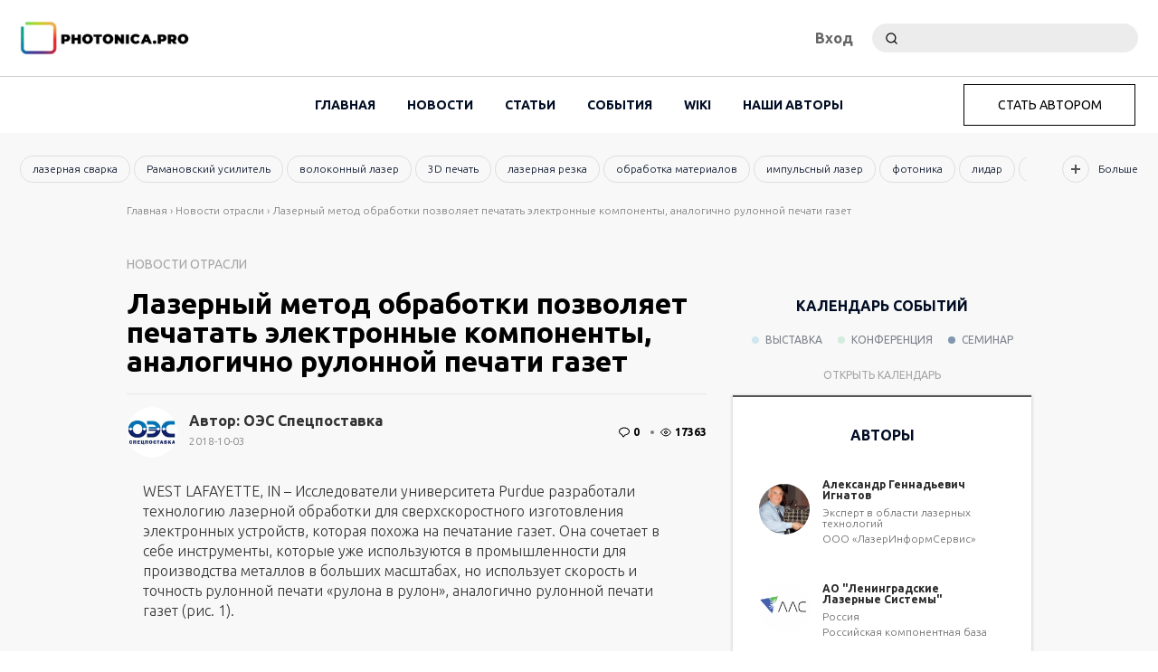

--- FILE ---
content_type: text/html; charset=UTF-8
request_url: http://photonica.pro/2018/10/03/lazernyj-metod-obrabotki-pozvolyaet-pechatat-elektronnye-komponenty-analogichno-rulonnoj-pechati-gazet/
body_size: 29836
content:
<!DOCTYPE html>
<html lang="ru" style="margin-top: 0px !important;">

<head>
    <meta charset="UTF-8">
    <link rel="icon" type="image/png" href="http://photonica.pro/wp-content/themes/photonica/favicon.png"/>
    <meta name="viewport" content="width=device-width, initial-scale=1">
    

<!--    <script src="/ckeditor/ckeditor.js"></script>-->

    <script>(function(html){html.className = html.className.replace(/\bno-js\b/,'js')})(document.documentElement);</script>
            <script type="text/javascript" id="wpuf-language-script">
                var error_str_obj = {
                    'required' : ' - данное поле обязательно для заполнения',
                    'mismatch' : 'должно совпадать с паролем',
                    'validation' : 'is not valid'
                }
            </script>
            <meta name='robots' content='index, follow, max-image-preview:large, max-snippet:-1, max-video-preview:-1' />

	<!-- This site is optimized with the Yoast SEO plugin v23.8 - https://yoast.com/wordpress/plugins/seo/ -->
	<title>Лазерный метод обработки позволяет печатать электронные компоненты, аналогично рулонной печати газет | photonica.pro</title>
	<link rel="canonical" href="http://photonica.pro/2018/10/03/lazernyj-metod-obrabotki-pozvolyaet-pechatat-elektronnye-komponenty-analogichno-rulonnoj-pechati-gazet/" />
	<meta property="og:locale" content="ru_RU" />
	<meta property="og:type" content="article" />
	<meta property="og:title" content="Лазерный метод обработки позволяет печатать электронные компоненты, аналогично рулонной печати газет | photonica.pro" />
	<meta property="og:description" content="WEST LAFAYETTE, IN – Исследователи университета Purdue разработали технологию лазерной обработки для сверхскоростного изготовления электронных устройств, которая похожа на печатание газет. Она сочетает в себе..." />
	<meta property="og:url" content="http://photonica.pro/2018/10/03/lazernyj-metod-obrabotki-pozvolyaet-pechatat-elektronnye-komponenty-analogichno-rulonnoj-pechati-gazet/" />
	<meta property="og:site_name" content="photonica.pro" />
	<meta property="article:published_time" content="2018-10-03T06:46:17+00:00" />
	<meta property="article:modified_time" content="2019-02-06T07:00:48+00:00" />
	<meta property="og:image" content="http://photonica.pro/wp-content/uploads/2018/10/Novost-10-ris.1.jpg" />
	<meta property="og:image:width" content="580" />
	<meta property="og:image:height" content="375" />
	<meta property="og:image:type" content="image/jpeg" />
	<meta name="author" content="ОЭС Спецпоставка" />
	<meta name="twitter:card" content="summary_large_image" />
	<script type="application/ld+json" class="yoast-schema-graph">{"@context":"https://schema.org","@graph":[{"@type":"Article","@id":"http://photonica.pro/2018/10/03/lazernyj-metod-obrabotki-pozvolyaet-pechatat-elektronnye-komponenty-analogichno-rulonnoj-pechati-gazet/#article","isPartOf":{"@id":"http://photonica.pro/2018/10/03/lazernyj-metod-obrabotki-pozvolyaet-pechatat-elektronnye-komponenty-analogichno-rulonnoj-pechati-gazet/"},"author":{"name":"ОЭС Спецпоставка","@id":"http://photonica.pro/#/schema/person/5410c723cb48f26150929c778d266d65"},"headline":"Лазерный метод обработки позволяет печатать электронные компоненты, аналогично рулонной печати газет","datePublished":"2018-10-03T06:46:17+00:00","dateModified":"2019-02-06T07:00:48+00:00","mainEntityOfPage":{"@id":"http://photonica.pro/2018/10/03/lazernyj-metod-obrabotki-pozvolyaet-pechatat-elektronnye-komponenty-analogichno-rulonnoj-pechati-gazet/"},"wordCount":343,"commentCount":0,"publisher":{"@id":"http://photonica.pro/#organization"},"image":{"@id":"http://photonica.pro/2018/10/03/lazernyj-metod-obrabotki-pozvolyaet-pechatat-elektronnye-komponenty-analogichno-rulonnoj-pechati-gazet/#primaryimage"},"thumbnailUrl":"http://photonica.pro/wp-content/uploads/2018/10/Novost-10-ris.1.jpg","articleSection":["Новости отрасли"],"inLanguage":"ru-RU","potentialAction":[{"@type":"CommentAction","name":"Comment","target":["http://photonica.pro/2018/10/03/lazernyj-metod-obrabotki-pozvolyaet-pechatat-elektronnye-komponenty-analogichno-rulonnoj-pechati-gazet/#respond"]}]},{"@type":"WebPage","@id":"http://photonica.pro/2018/10/03/lazernyj-metod-obrabotki-pozvolyaet-pechatat-elektronnye-komponenty-analogichno-rulonnoj-pechati-gazet/","url":"http://photonica.pro/2018/10/03/lazernyj-metod-obrabotki-pozvolyaet-pechatat-elektronnye-komponenty-analogichno-rulonnoj-pechati-gazet/","name":"Лазерный метод обработки позволяет печатать электронные компоненты, аналогично рулонной печати газет | photonica.pro","isPartOf":{"@id":"http://photonica.pro/#website"},"primaryImageOfPage":{"@id":"http://photonica.pro/2018/10/03/lazernyj-metod-obrabotki-pozvolyaet-pechatat-elektronnye-komponenty-analogichno-rulonnoj-pechati-gazet/#primaryimage"},"image":{"@id":"http://photonica.pro/2018/10/03/lazernyj-metod-obrabotki-pozvolyaet-pechatat-elektronnye-komponenty-analogichno-rulonnoj-pechati-gazet/#primaryimage"},"thumbnailUrl":"http://photonica.pro/wp-content/uploads/2018/10/Novost-10-ris.1.jpg","datePublished":"2018-10-03T06:46:17+00:00","dateModified":"2019-02-06T07:00:48+00:00","breadcrumb":{"@id":"http://photonica.pro/2018/10/03/lazernyj-metod-obrabotki-pozvolyaet-pechatat-elektronnye-komponenty-analogichno-rulonnoj-pechati-gazet/#breadcrumb"},"inLanguage":"ru-RU","potentialAction":[{"@type":"ReadAction","target":["http://photonica.pro/2018/10/03/lazernyj-metod-obrabotki-pozvolyaet-pechatat-elektronnye-komponenty-analogichno-rulonnoj-pechati-gazet/"]}]},{"@type":"ImageObject","inLanguage":"ru-RU","@id":"http://photonica.pro/2018/10/03/lazernyj-metod-obrabotki-pozvolyaet-pechatat-elektronnye-komponenty-analogichno-rulonnoj-pechati-gazet/#primaryimage","url":"http://photonica.pro/wp-content/uploads/2018/10/Novost-10-ris.1.jpg","contentUrl":"http://photonica.pro/wp-content/uploads/2018/10/Novost-10-ris.1.jpg","width":"580","height":"375"},{"@type":"BreadcrumbList","@id":"http://photonica.pro/2018/10/03/lazernyj-metod-obrabotki-pozvolyaet-pechatat-elektronnye-komponenty-analogichno-rulonnoj-pechati-gazet/#breadcrumb","itemListElement":[{"@type":"ListItem","position":1,"name":"Главная страница","item":"http://photonica.pro/"},{"@type":"ListItem","position":2,"name":"Лазерный метод обработки позволяет печатать электронные компоненты, аналогично рулонной печати газет"}]},{"@type":"WebSite","@id":"http://photonica.pro/#website","url":"http://photonica.pro/","name":"photonica.pro","description":"Тенденции и инновации в оптике и фотоники","publisher":{"@id":"http://photonica.pro/#organization"},"potentialAction":[{"@type":"SearchAction","target":{"@type":"EntryPoint","urlTemplate":"http://photonica.pro/?s={search_term_string}"},"query-input":{"@type":"PropertyValueSpecification","valueRequired":true,"valueName":"search_term_string"}}],"inLanguage":"ru-RU"},{"@type":"Organization","@id":"http://photonica.pro/#organization","name":"photonica.pro","url":"http://photonica.pro/","logo":{"@type":"ImageObject","inLanguage":"ru-RU","@id":"http://photonica.pro/#/schema/logo/image/","url":"http://photonica.pro/wp-content/uploads/2018/05/logo.png","contentUrl":"http://photonica.pro/wp-content/uploads/2018/05/logo.png","width":186,"height":97,"caption":"photonica.pro"},"image":{"@id":"http://photonica.pro/#/schema/logo/image/"}},{"@type":"Person","@id":"http://photonica.pro/#/schema/person/5410c723cb48f26150929c778d266d65","name":"ОЭС Спецпоставка","image":{"@type":"ImageObject","inLanguage":"ru-RU","@id":"http://photonica.pro/#/schema/person/image/","url":"http://photonica.pro/wp-content/uploads/avatars/54/5c59858d86dbd-bpthumb.jpg","contentUrl":"http://photonica.pro/wp-content/uploads/avatars/54/5c59858d86dbd-bpthumb.jpg","caption":"ОЭС Спецпоставка"},"url":"http://photonica.pro/author/oessp-ru/"}]}</script>
	<!-- / Yoast SEO plugin. -->


<link rel='dns-prefetch' href='//cdnjs.cloudflare.com' />
<link rel='dns-prefetch' href='//code.jquery.com' />
<link rel='dns-prefetch' href='//fonts.googleapis.com' />
<link rel="alternate" type="application/rss+xml" title="photonica.pro &raquo; Лента комментариев к &laquo;Лазерный метод обработки позволяет печатать электронные компоненты, аналогично рулонной печати газет&raquo;" href="http://photonica.pro/2018/10/03/lazernyj-metod-obrabotki-pozvolyaet-pechatat-elektronnye-komponenty-analogichno-rulonnoj-pechati-gazet/feed/" />
<script type="text/javascript">
/* <![CDATA[ */
window._wpemojiSettings = {"baseUrl":"https:\/\/s.w.org\/images\/core\/emoji\/15.0.3\/72x72\/","ext":".png","svgUrl":"https:\/\/s.w.org\/images\/core\/emoji\/15.0.3\/svg\/","svgExt":".svg","source":{"concatemoji":"http:\/\/photonica.pro\/wp-includes\/js\/wp-emoji-release.min.js?ver=6.6.4"}};
/*! This file is auto-generated */
!function(i,n){var o,s,e;function c(e){try{var t={supportTests:e,timestamp:(new Date).valueOf()};sessionStorage.setItem(o,JSON.stringify(t))}catch(e){}}function p(e,t,n){e.clearRect(0,0,e.canvas.width,e.canvas.height),e.fillText(t,0,0);var t=new Uint32Array(e.getImageData(0,0,e.canvas.width,e.canvas.height).data),r=(e.clearRect(0,0,e.canvas.width,e.canvas.height),e.fillText(n,0,0),new Uint32Array(e.getImageData(0,0,e.canvas.width,e.canvas.height).data));return t.every(function(e,t){return e===r[t]})}function u(e,t,n){switch(t){case"flag":return n(e,"\ud83c\udff3\ufe0f\u200d\u26a7\ufe0f","\ud83c\udff3\ufe0f\u200b\u26a7\ufe0f")?!1:!n(e,"\ud83c\uddfa\ud83c\uddf3","\ud83c\uddfa\u200b\ud83c\uddf3")&&!n(e,"\ud83c\udff4\udb40\udc67\udb40\udc62\udb40\udc65\udb40\udc6e\udb40\udc67\udb40\udc7f","\ud83c\udff4\u200b\udb40\udc67\u200b\udb40\udc62\u200b\udb40\udc65\u200b\udb40\udc6e\u200b\udb40\udc67\u200b\udb40\udc7f");case"emoji":return!n(e,"\ud83d\udc26\u200d\u2b1b","\ud83d\udc26\u200b\u2b1b")}return!1}function f(e,t,n){var r="undefined"!=typeof WorkerGlobalScope&&self instanceof WorkerGlobalScope?new OffscreenCanvas(300,150):i.createElement("canvas"),a=r.getContext("2d",{willReadFrequently:!0}),o=(a.textBaseline="top",a.font="600 32px Arial",{});return e.forEach(function(e){o[e]=t(a,e,n)}),o}function t(e){var t=i.createElement("script");t.src=e,t.defer=!0,i.head.appendChild(t)}"undefined"!=typeof Promise&&(o="wpEmojiSettingsSupports",s=["flag","emoji"],n.supports={everything:!0,everythingExceptFlag:!0},e=new Promise(function(e){i.addEventListener("DOMContentLoaded",e,{once:!0})}),new Promise(function(t){var n=function(){try{var e=JSON.parse(sessionStorage.getItem(o));if("object"==typeof e&&"number"==typeof e.timestamp&&(new Date).valueOf()<e.timestamp+604800&&"object"==typeof e.supportTests)return e.supportTests}catch(e){}return null}();if(!n){if("undefined"!=typeof Worker&&"undefined"!=typeof OffscreenCanvas&&"undefined"!=typeof URL&&URL.createObjectURL&&"undefined"!=typeof Blob)try{var e="postMessage("+f.toString()+"("+[JSON.stringify(s),u.toString(),p.toString()].join(",")+"));",r=new Blob([e],{type:"text/javascript"}),a=new Worker(URL.createObjectURL(r),{name:"wpTestEmojiSupports"});return void(a.onmessage=function(e){c(n=e.data),a.terminate(),t(n)})}catch(e){}c(n=f(s,u,p))}t(n)}).then(function(e){for(var t in e)n.supports[t]=e[t],n.supports.everything=n.supports.everything&&n.supports[t],"flag"!==t&&(n.supports.everythingExceptFlag=n.supports.everythingExceptFlag&&n.supports[t]);n.supports.everythingExceptFlag=n.supports.everythingExceptFlag&&!n.supports.flag,n.DOMReady=!1,n.readyCallback=function(){n.DOMReady=!0}}).then(function(){return e}).then(function(){var e;n.supports.everything||(n.readyCallback(),(e=n.source||{}).concatemoji?t(e.concatemoji):e.wpemoji&&e.twemoji&&(t(e.twemoji),t(e.wpemoji)))}))}((window,document),window._wpemojiSettings);
/* ]]> */
</script>
		<style type="text/css">
				</style>
	<style id='wp-emoji-styles-inline-css' type='text/css'>

	img.wp-smiley, img.emoji {
		display: inline !important;
		border: none !important;
		box-shadow: none !important;
		height: 1em !important;
		width: 1em !important;
		margin: 0 0.07em !important;
		vertical-align: -0.1em !important;
		background: none !important;
		padding: 0 !important;
	}
</style>
<link rel='stylesheet' id='wp-block-library-css' href='http://photonica.pro/wp-includes/css/dist/block-library/style.min.css?ver=6.6.4' type='text/css' media='all' />
<style id='classic-theme-styles-inline-css' type='text/css'>
/*! This file is auto-generated */
.wp-block-button__link{color:#fff;background-color:#32373c;border-radius:9999px;box-shadow:none;text-decoration:none;padding:calc(.667em + 2px) calc(1.333em + 2px);font-size:1.125em}.wp-block-file__button{background:#32373c;color:#fff;text-decoration:none}
</style>
<style id='global-styles-inline-css' type='text/css'>
:root{--wp--preset--aspect-ratio--square: 1;--wp--preset--aspect-ratio--4-3: 4/3;--wp--preset--aspect-ratio--3-4: 3/4;--wp--preset--aspect-ratio--3-2: 3/2;--wp--preset--aspect-ratio--2-3: 2/3;--wp--preset--aspect-ratio--16-9: 16/9;--wp--preset--aspect-ratio--9-16: 9/16;--wp--preset--color--black: #000000;--wp--preset--color--cyan-bluish-gray: #abb8c3;--wp--preset--color--white: #ffffff;--wp--preset--color--pale-pink: #f78da7;--wp--preset--color--vivid-red: #cf2e2e;--wp--preset--color--luminous-vivid-orange: #ff6900;--wp--preset--color--luminous-vivid-amber: #fcb900;--wp--preset--color--light-green-cyan: #7bdcb5;--wp--preset--color--vivid-green-cyan: #00d084;--wp--preset--color--pale-cyan-blue: #8ed1fc;--wp--preset--color--vivid-cyan-blue: #0693e3;--wp--preset--color--vivid-purple: #9b51e0;--wp--preset--gradient--vivid-cyan-blue-to-vivid-purple: linear-gradient(135deg,rgba(6,147,227,1) 0%,rgb(155,81,224) 100%);--wp--preset--gradient--light-green-cyan-to-vivid-green-cyan: linear-gradient(135deg,rgb(122,220,180) 0%,rgb(0,208,130) 100%);--wp--preset--gradient--luminous-vivid-amber-to-luminous-vivid-orange: linear-gradient(135deg,rgba(252,185,0,1) 0%,rgba(255,105,0,1) 100%);--wp--preset--gradient--luminous-vivid-orange-to-vivid-red: linear-gradient(135deg,rgba(255,105,0,1) 0%,rgb(207,46,46) 100%);--wp--preset--gradient--very-light-gray-to-cyan-bluish-gray: linear-gradient(135deg,rgb(238,238,238) 0%,rgb(169,184,195) 100%);--wp--preset--gradient--cool-to-warm-spectrum: linear-gradient(135deg,rgb(74,234,220) 0%,rgb(151,120,209) 20%,rgb(207,42,186) 40%,rgb(238,44,130) 60%,rgb(251,105,98) 80%,rgb(254,248,76) 100%);--wp--preset--gradient--blush-light-purple: linear-gradient(135deg,rgb(255,206,236) 0%,rgb(152,150,240) 100%);--wp--preset--gradient--blush-bordeaux: linear-gradient(135deg,rgb(254,205,165) 0%,rgb(254,45,45) 50%,rgb(107,0,62) 100%);--wp--preset--gradient--luminous-dusk: linear-gradient(135deg,rgb(255,203,112) 0%,rgb(199,81,192) 50%,rgb(65,88,208) 100%);--wp--preset--gradient--pale-ocean: linear-gradient(135deg,rgb(255,245,203) 0%,rgb(182,227,212) 50%,rgb(51,167,181) 100%);--wp--preset--gradient--electric-grass: linear-gradient(135deg,rgb(202,248,128) 0%,rgb(113,206,126) 100%);--wp--preset--gradient--midnight: linear-gradient(135deg,rgb(2,3,129) 0%,rgb(40,116,252) 100%);--wp--preset--font-size--small: 13px;--wp--preset--font-size--medium: 20px;--wp--preset--font-size--large: 36px;--wp--preset--font-size--x-large: 42px;--wp--preset--spacing--20: 0.44rem;--wp--preset--spacing--30: 0.67rem;--wp--preset--spacing--40: 1rem;--wp--preset--spacing--50: 1.5rem;--wp--preset--spacing--60: 2.25rem;--wp--preset--spacing--70: 3.38rem;--wp--preset--spacing--80: 5.06rem;--wp--preset--shadow--natural: 6px 6px 9px rgba(0, 0, 0, 0.2);--wp--preset--shadow--deep: 12px 12px 50px rgba(0, 0, 0, 0.4);--wp--preset--shadow--sharp: 6px 6px 0px rgba(0, 0, 0, 0.2);--wp--preset--shadow--outlined: 6px 6px 0px -3px rgba(255, 255, 255, 1), 6px 6px rgba(0, 0, 0, 1);--wp--preset--shadow--crisp: 6px 6px 0px rgba(0, 0, 0, 1);}:where(.is-layout-flex){gap: 0.5em;}:where(.is-layout-grid){gap: 0.5em;}body .is-layout-flex{display: flex;}.is-layout-flex{flex-wrap: wrap;align-items: center;}.is-layout-flex > :is(*, div){margin: 0;}body .is-layout-grid{display: grid;}.is-layout-grid > :is(*, div){margin: 0;}:where(.wp-block-columns.is-layout-flex){gap: 2em;}:where(.wp-block-columns.is-layout-grid){gap: 2em;}:where(.wp-block-post-template.is-layout-flex){gap: 1.25em;}:where(.wp-block-post-template.is-layout-grid){gap: 1.25em;}.has-black-color{color: var(--wp--preset--color--black) !important;}.has-cyan-bluish-gray-color{color: var(--wp--preset--color--cyan-bluish-gray) !important;}.has-white-color{color: var(--wp--preset--color--white) !important;}.has-pale-pink-color{color: var(--wp--preset--color--pale-pink) !important;}.has-vivid-red-color{color: var(--wp--preset--color--vivid-red) !important;}.has-luminous-vivid-orange-color{color: var(--wp--preset--color--luminous-vivid-orange) !important;}.has-luminous-vivid-amber-color{color: var(--wp--preset--color--luminous-vivid-amber) !important;}.has-light-green-cyan-color{color: var(--wp--preset--color--light-green-cyan) !important;}.has-vivid-green-cyan-color{color: var(--wp--preset--color--vivid-green-cyan) !important;}.has-pale-cyan-blue-color{color: var(--wp--preset--color--pale-cyan-blue) !important;}.has-vivid-cyan-blue-color{color: var(--wp--preset--color--vivid-cyan-blue) !important;}.has-vivid-purple-color{color: var(--wp--preset--color--vivid-purple) !important;}.has-black-background-color{background-color: var(--wp--preset--color--black) !important;}.has-cyan-bluish-gray-background-color{background-color: var(--wp--preset--color--cyan-bluish-gray) !important;}.has-white-background-color{background-color: var(--wp--preset--color--white) !important;}.has-pale-pink-background-color{background-color: var(--wp--preset--color--pale-pink) !important;}.has-vivid-red-background-color{background-color: var(--wp--preset--color--vivid-red) !important;}.has-luminous-vivid-orange-background-color{background-color: var(--wp--preset--color--luminous-vivid-orange) !important;}.has-luminous-vivid-amber-background-color{background-color: var(--wp--preset--color--luminous-vivid-amber) !important;}.has-light-green-cyan-background-color{background-color: var(--wp--preset--color--light-green-cyan) !important;}.has-vivid-green-cyan-background-color{background-color: var(--wp--preset--color--vivid-green-cyan) !important;}.has-pale-cyan-blue-background-color{background-color: var(--wp--preset--color--pale-cyan-blue) !important;}.has-vivid-cyan-blue-background-color{background-color: var(--wp--preset--color--vivid-cyan-blue) !important;}.has-vivid-purple-background-color{background-color: var(--wp--preset--color--vivid-purple) !important;}.has-black-border-color{border-color: var(--wp--preset--color--black) !important;}.has-cyan-bluish-gray-border-color{border-color: var(--wp--preset--color--cyan-bluish-gray) !important;}.has-white-border-color{border-color: var(--wp--preset--color--white) !important;}.has-pale-pink-border-color{border-color: var(--wp--preset--color--pale-pink) !important;}.has-vivid-red-border-color{border-color: var(--wp--preset--color--vivid-red) !important;}.has-luminous-vivid-orange-border-color{border-color: var(--wp--preset--color--luminous-vivid-orange) !important;}.has-luminous-vivid-amber-border-color{border-color: var(--wp--preset--color--luminous-vivid-amber) !important;}.has-light-green-cyan-border-color{border-color: var(--wp--preset--color--light-green-cyan) !important;}.has-vivid-green-cyan-border-color{border-color: var(--wp--preset--color--vivid-green-cyan) !important;}.has-pale-cyan-blue-border-color{border-color: var(--wp--preset--color--pale-cyan-blue) !important;}.has-vivid-cyan-blue-border-color{border-color: var(--wp--preset--color--vivid-cyan-blue) !important;}.has-vivid-purple-border-color{border-color: var(--wp--preset--color--vivid-purple) !important;}.has-vivid-cyan-blue-to-vivid-purple-gradient-background{background: var(--wp--preset--gradient--vivid-cyan-blue-to-vivid-purple) !important;}.has-light-green-cyan-to-vivid-green-cyan-gradient-background{background: var(--wp--preset--gradient--light-green-cyan-to-vivid-green-cyan) !important;}.has-luminous-vivid-amber-to-luminous-vivid-orange-gradient-background{background: var(--wp--preset--gradient--luminous-vivid-amber-to-luminous-vivid-orange) !important;}.has-luminous-vivid-orange-to-vivid-red-gradient-background{background: var(--wp--preset--gradient--luminous-vivid-orange-to-vivid-red) !important;}.has-very-light-gray-to-cyan-bluish-gray-gradient-background{background: var(--wp--preset--gradient--very-light-gray-to-cyan-bluish-gray) !important;}.has-cool-to-warm-spectrum-gradient-background{background: var(--wp--preset--gradient--cool-to-warm-spectrum) !important;}.has-blush-light-purple-gradient-background{background: var(--wp--preset--gradient--blush-light-purple) !important;}.has-blush-bordeaux-gradient-background{background: var(--wp--preset--gradient--blush-bordeaux) !important;}.has-luminous-dusk-gradient-background{background: var(--wp--preset--gradient--luminous-dusk) !important;}.has-pale-ocean-gradient-background{background: var(--wp--preset--gradient--pale-ocean) !important;}.has-electric-grass-gradient-background{background: var(--wp--preset--gradient--electric-grass) !important;}.has-midnight-gradient-background{background: var(--wp--preset--gradient--midnight) !important;}.has-small-font-size{font-size: var(--wp--preset--font-size--small) !important;}.has-medium-font-size{font-size: var(--wp--preset--font-size--medium) !important;}.has-large-font-size{font-size: var(--wp--preset--font-size--large) !important;}.has-x-large-font-size{font-size: var(--wp--preset--font-size--x-large) !important;}
:where(.wp-block-post-template.is-layout-flex){gap: 1.25em;}:where(.wp-block-post-template.is-layout-grid){gap: 1.25em;}
:where(.wp-block-columns.is-layout-flex){gap: 2em;}:where(.wp-block-columns.is-layout-grid){gap: 2em;}
:root :where(.wp-block-pullquote){font-size: 1.5em;line-height: 1.6;}
</style>
<link rel='stylesheet' id='bowe-codes-css-css' href='http://photonica.pro/wp-content/plugins/bowe-codes/css/bowe-codes.css?ver=2.1' type='text/css' media='all' />
<link rel='stylesheet' id='bp-legacy-css-css' href='http://photonica.pro/wp-content/plugins/buddypress/bp-templates/bp-legacy/css/buddypress.min.css?ver=2.9.3' type='text/css' media='screen' />
<link rel='stylesheet' id='dashicons-css' href='http://photonica.pro/wp-includes/css/dashicons.min.css?ver=6.6.4' type='text/css' media='all' />
<link rel='stylesheet' id='post-views-counter-frontend-css' href='http://photonica.pro/wp-content/plugins/post-views-counter/css/frontend.css?ver=1.2.14' type='text/css' media='all' />
<link rel='stylesheet' id='stcr-font-awesome-css' href='http://photonica.pro/wp-content/plugins/subscribe-to-comments-reloaded/includes/css/font-awesome.min.css?ver=6.6.4' type='text/css' media='all' />
<link rel='stylesheet' id='font-awesome-icons-css' href='http://photonica.pro/wp-content/plugins/template-events-calendar/css/font-awesome-4.7.0/css/font-awesome.min.css' type='text/css' media='all' />
<link rel='stylesheet' id='bb-tcs-editor-style-shared-css' href='http://photonica.pro/wp-content/themes/photonica/css/editor-style-shared.css?ver=6.6.4' type='text/css' media='all' />
<link rel='stylesheet' id='fancybox-css' href='http://photonica.pro/wp-content/plugins/w3dev-fancybox/fancybox/jquery.fancybox.min.css?ver=6.6.4' type='text/css' media='all' />
<link rel='stylesheet' id='wordpress-popular-posts-css-css' href='http://photonica.pro/wp-content/plugins/wordpress-popular-posts/public/css/wpp.css?ver=4.0.13' type='text/css' media='all' />
<link rel='stylesheet' id='wordpress-file-upload-style-css' href='http://photonica.pro/wp-content/plugins/wp-file-upload/css/wordpress_file_upload_style.css?ver=6.6.4' type='text/css' media='all' />
<link rel='stylesheet' id='wordpress-file-upload-style-safe-css' href='http://photonica.pro/wp-content/plugins/wp-file-upload/css/wordpress_file_upload_style_safe.css?ver=6.6.4' type='text/css' media='all' />
<link rel='stylesheet' id='jquery-ui-css-css' href='//code.jquery.com/ui/1.12.1/themes/smoothness/jquery-ui.min.css?ver=6.6.4' type='text/css' media='all' />
<link rel='stylesheet' id='jquery-ui-timepicker-addon-css-css' href='//cdnjs.cloudflare.com/ajax/libs/jquery-ui-timepicker-addon/1.6.3/jquery-ui-timepicker-addon.min.css?ver=6.6.4' type='text/css' media='all' />
<link rel='stylesheet' id='wpuf-css-css' href='http://photonica.pro/wp-content/plugins/wp-user-frontend/assets/css/frontend-forms.css?ver=6.6.4' type='text/css' media='all' />
<link rel='stylesheet' id='jquery-ui-css' href='http://photonica.pro/wp-content/plugins/wp-user-frontend/assets/css/jquery-ui-1.9.1.custom.css?ver=6.6.4' type='text/css' media='all' />
<link rel='stylesheet' id='wpuf-sweetalert2-css' href='http://photonica.pro/wp-content/plugins/wp-user-frontend/assets/vendor/sweetalert2/dist/sweetalert2.css?ver=2.9.4' type='text/css' media='all' />
<link rel='stylesheet' id='wpdiscuz-font-awesome-css' href='http://photonica.pro/wp-content/plugins/wpdiscuz/assets/third-party/font-awesome-5.0.6/css/fontawesome-all.min.css?ver=7.6.27' type='text/css' media='all' />
<link rel='stylesheet' id='wpdiscuz-frontend-css-css' href='http://photonica.pro/wp-content/plugins/wpdiscuz/assets/css/wpdiscuz.css?ver=7.6.27' type='text/css' media='all' />
<link rel='stylesheet' id='font-awesome-css' href='http://photonica.pro/wp-content/plugins/buddy-notification-bell/assets/css/font-awesome.css?ver=6.6.4' type='text/css' media='all' />
<link rel='stylesheet' id='buddy-style-css' href='http://photonica.pro/wp-content/plugins/buddy-notification-bell/assets/css/style.css?ver=6.6.4' type='text/css' media='all' />
<link rel='stylesheet' id='wpuf-rating-star-css-css' href='http://photonica.pro/wp-content/plugins/wp-user-frontend-pro/assets/css/css-stars.css?ver=6.6.4' type='text/css' media='all' />
<link rel='stylesheet' id='llstemplate-style-css' href='http://photonica.pro/wp-content/themes/photonica/style.css?ver=6.6.4' type='text/css' media='all' />
<link rel='stylesheet' id='main_style-css' href='http://photonica.pro/wp-content/themes/photonica/css/style.css?ver=6.6.4' type='text/css' media='all' />
<link rel='stylesheet' id='animate_style-css' href='http://photonica.pro/wp-content/themes/photonica/css/animate.css?ver=6.6.4' type='text/css' media='all' />
<link rel='stylesheet' id='font_awesome-css' href='http://photonica.pro/wp-content/themes/photonica/vendors/font-awesome-4.7.0/css/font-awesome.min.css?ver=6.6.4' type='text/css' media='all' />
<link rel='stylesheet' id='owlCarousel-css' href='http://photonica.pro/wp-content/themes/photonica/vendors/OwlCarousel2-2.2.1/dist/assets/owl.carousel.min.css?ver=6.6.4' type='text/css' media='all' />
<link rel='stylesheet' id='owlCarouselDefault-css' href='http://photonica.pro/wp-content/themes/photonica/vendors/OwlCarousel2-2.2.1/dist/assets/owl.theme.default.min.css?ver=6.6.4' type='text/css' media='all' />
<link rel='stylesheet' id='owlCarouselGreen-css' href='http://photonica.pro/wp-content/themes/photonica/vendors/OwlCarousel2-2.2.1/dist/assets/owl.theme.green.min.css?ver=6.6.4' type='text/css' media='all' />
<link rel='stylesheet' id='tf-compiled-options-ect-css' href='http://photonica.pro/wp-content/uploads/titan-framework-ect-css.css?ver=6.6.4' type='text/css' media='all' />
<link rel='stylesheet' id='tf-google-webfont-martel-sans-css' href='//fonts.googleapis.com/css?family=Martel+Sans%3A500%2Cinherit%2C400&#038;subset=latin%2Clatin-ext&#038;ver=6.6.4' type='text/css' media='all' />
<link rel='stylesheet' id='tf-google-webfont-open-sans-css' href='//fonts.googleapis.com/css?family=Open+Sans%3Ainherit%2C400&#038;subset=latin%2Clatin-ext&#038;ver=6.6.4' type='text/css' media='all' />
<link rel='stylesheet' id='searchwp-live-search-css' href='http://photonica.pro/wp-content/plugins/searchwp-live-ajax-search/assets/styles/style.css?ver=1.3.1' type='text/css' media='all' />
<link rel='stylesheet' id='teccc_stylesheet-css' href='http://photonica.pro/wp-content/uploads/teccc_eae10a4d7ace8d8e7a4bc6d0b0dc0348.min.css?ver=6.1.0' type='text/css' media='all' />
<link rel='stylesheet' id='wp-paginate-css' href='http://photonica.pro/wp-content/plugins/wp-paginate/css/wp-paginate.css?ver=2.0.7' type='text/css' media='screen' />
<script type="text/javascript" src="http://photonica.pro/wp-includes/js/jquery/jquery.min.js?ver=3.7.1" id="jquery-core-js"></script>
<script type="text/javascript" src="http://photonica.pro/wp-includes/js/jquery/jquery-migrate.min.js?ver=3.4.1" id="jquery-migrate-js"></script>
<script src='http://photonica.pro/wp-content/plugins/the-events-calendar/common/src/resources/js/underscore-before.js'></script>
<script type="text/javascript" src="http://photonica.pro/wp-includes/js/underscore.min.js?ver=1.13.4" id="underscore-js"></script>
<script src='http://photonica.pro/wp-content/plugins/the-events-calendar/common/src/resources/js/underscore-after.js'></script>
<script type="text/javascript" id="bp-confirm-js-extra">
/* <![CDATA[ */
var BP_Confirm = {"are_you_sure":"\u0412\u044b \u0443\u0432\u0435\u0440\u0435\u043d\u044b?"};
/* ]]> */
</script>
<script type="text/javascript" src="http://photonica.pro/wp-content/plugins/buddypress/bp-core/js/confirm.min.js?ver=2.9.3" id="bp-confirm-js"></script>
<script type="text/javascript" src="http://photonica.pro/wp-content/plugins/buddypress/bp-core/js/widget-members.min.js?ver=2.9.3" id="bp-widget-members-js"></script>
<script type="text/javascript" src="http://photonica.pro/wp-content/plugins/buddypress/bp-core/js/jquery-query.min.js?ver=2.9.3" id="bp-jquery-query-js"></script>
<script type="text/javascript" src="http://photonica.pro/wp-content/plugins/buddypress/bp-core/js/vendor/jquery-cookie.min.js?ver=2.9.3" id="bp-jquery-cookie-js"></script>
<script type="text/javascript" src="http://photonica.pro/wp-content/plugins/buddypress/bp-core/js/vendor/jquery-scroll-to.min.js?ver=2.9.3" id="bp-jquery-scroll-to-js"></script>
<script type="text/javascript" id="bp-legacy-js-js-extra">
/* <![CDATA[ */
var BP_DTheme = {"accepted":"\u041f\u0440\u0438\u043d\u044f\u0442\u043e","close":"\u0417\u0430\u043a\u0440\u044b\u0442\u044c","comments":"\u043a\u043e\u043c\u043c\u0435\u043d\u0442\u0430\u0440\u0438\u0438","leave_group_confirm":"\u0412\u044b \u0443\u0432\u0435\u0440\u0435\u043d\u044b, \u0447\u0442\u043e \u0445\u043e\u0442\u0438\u0442\u0435 \u043f\u043e\u043a\u0438\u043d\u0443\u0442\u044c \u044d\u0442\u0443 \u0433\u0440\u0443\u043f\u043f\u0443?","mark_as_fav":"\u0412 \u0438\u0437\u0431\u0440\u0430\u043d\u043d\u043e\u0435","my_favs":"\u0418\u0437\u0431\u0440\u0430\u043d\u043d\u043e\u0435","rejected":"\u041e\u0442\u043a\u043b\u043e\u043d\u0435\u043d","remove_fav":"\u0423\u0434\u0430\u043b\u0438\u0442\u044c \u0438\u0437 \u0438\u0437\u0431\u0440\u0430\u043d\u043d\u043e\u0433\u043e","show_all":"\u041f\u043e\u043a\u0430\u0437\u0430\u0442\u044c \u0432\u0441\u0435","show_all_comments":"\u041f\u043e\u043a\u0430\u0437\u0430\u0442\u044c \u0432\u0441\u0435 \u043a\u043e\u043c\u043c\u0435\u043d\u0442\u0430\u0440\u0438\u0438 \u044d\u0442\u043e\u0439 \u0432\u0435\u0442\u043a\u0438","show_x_comments":"\u041f\u043e\u043a\u0430\u0437\u0430\u0442\u044c \u0432\u0441\u0435 \u043a\u043e\u043c\u043c\u0435\u043d\u0442\u0430\u0440\u0438\u0438 (%d)","unsaved_changes":"\u0412\u044b \u043d\u0435 \u0441\u043e\u0445\u0440\u0430\u043d\u0438\u043b\u0438 \u0438\u0437\u043c\u0435\u043d\u0435\u043d\u0438\u044f \u0432 \u0432\u0430\u0448\u0435\u043c \u043f\u0440\u043e\u0444\u0438\u043b\u0435. \u0415\u0441\u043b\u0438 \u0432\u044b \u043f\u043e\u043a\u0438\u043d\u0435\u0442\u0435 \u0441\u0442\u0440\u0430\u043d\u0438\u0446\u0443, \u0438\u0437\u043c\u0435\u043d\u0435\u043d\u0438\u044f \u0431\u0443\u0434\u0443\u0442 \u043f\u043e\u0442\u0435\u0440\u044f\u043d\u044b.","view":"\u041f\u0435\u0440\u0435\u0439\u0442\u0438"};
/* ]]> */
</script>
<script type="text/javascript" src="http://photonica.pro/wp-content/plugins/buddypress/bp-templates/bp-legacy/js/buddypress.min.js?ver=2.9.3" id="bp-legacy-js-js"></script>
<script type="text/javascript" id="wpp-js-js-extra">
/* <![CDATA[ */
var wpp_params = {"sampling_active":"","sampling_rate":"100","ajax_url":"http:\/\/photonica.pro\/wp-admin\/admin-ajax.php","action":"update_views_ajax","ID":"1424","token":"a63894c796"};
/* ]]> */
</script>
<script type="text/javascript" src="http://photonica.pro/wp-content/plugins/wordpress-popular-posts/public/js/wpp.js?ver=4.0.13" id="wpp-js-js"></script>
<!--[if lt IE 8]>
<script type="text/javascript" src="http://photonica.pro/wp-includes/js/json2.min.js?ver=2015-05-03" id="json2-js"></script>
<![endif]-->
<script type="text/javascript" src="http://photonica.pro/wp-content/plugins/wp-file-upload/js/wordpress_file_upload_functions.js?ver=6.6.4" id="wordpress_file_upload_script-js"></script>
<script type="text/javascript" src="http://photonica.pro/wp-includes/js/jquery/ui/core.min.js?ver=1.13.3" id="jquery-ui-core-js"></script>
<script type="text/javascript" src="http://photonica.pro/wp-includes/js/jquery/ui/mouse.min.js?ver=1.13.3" id="jquery-ui-mouse-js"></script>
<script type="text/javascript" src="http://photonica.pro/wp-includes/js/jquery/ui/datepicker.min.js?ver=1.13.3" id="jquery-ui-datepicker-js"></script>
<script type="text/javascript" id="jquery-ui-datepicker-js-after">
/* <![CDATA[ */
jQuery(function(jQuery){jQuery.datepicker.setDefaults({"closeText":"\u0417\u0430\u043a\u0440\u044b\u0442\u044c","currentText":"\u0421\u0435\u0433\u043e\u0434\u043d\u044f","monthNames":["\u042f\u043d\u0432\u0430\u0440\u044c","\u0424\u0435\u0432\u0440\u0430\u043b\u044c","\u041c\u0430\u0440\u0442","\u0410\u043f\u0440\u0435\u043b\u044c","\u041c\u0430\u0439","\u0418\u044e\u043d\u044c","\u0418\u044e\u043b\u044c","\u0410\u0432\u0433\u0443\u0441\u0442","\u0421\u0435\u043d\u0442\u044f\u0431\u0440\u044c","\u041e\u043a\u0442\u044f\u0431\u0440\u044c","\u041d\u043e\u044f\u0431\u0440\u044c","\u0414\u0435\u043a\u0430\u0431\u0440\u044c"],"monthNamesShort":["\u042f\u043d\u0432","\u0424\u0435\u0432","\u041c\u0430\u0440","\u0410\u043f\u0440","\u041c\u0430\u0439","\u0418\u044e\u043d","\u0418\u044e\u043b","\u0410\u0432\u0433","\u0421\u0435\u043d","\u041e\u043a\u0442","\u041d\u043e\u044f","\u0414\u0435\u043a"],"nextText":"\u0414\u0430\u043b\u0435\u0435","prevText":"\u041d\u0430\u0437\u0430\u0434","dayNames":["\u0412\u043e\u0441\u043a\u0440\u0435\u0441\u0435\u043d\u044c\u0435","\u041f\u043e\u043d\u0435\u0434\u0435\u043b\u044c\u043d\u0438\u043a","\u0412\u0442\u043e\u0440\u043d\u0438\u043a","\u0421\u0440\u0435\u0434\u0430","\u0427\u0435\u0442\u0432\u0435\u0440\u0433","\u041f\u044f\u0442\u043d\u0438\u0446\u0430","\u0421\u0443\u0431\u0431\u043e\u0442\u0430"],"dayNamesShort":["\u0412\u0441","\u041f\u043d","\u0412\u0442","\u0421\u0440","\u0427\u0442","\u041f\u0442","\u0421\u0431"],"dayNamesMin":["\u0412\u0441","\u041f\u043d","\u0412\u0442","\u0421\u0440","\u0427\u0442","\u041f\u0442","\u0421\u0431"],"dateFormat":"dd.mm.yy","firstDay":1,"isRTL":false});});
/* ]]> */
</script>
<script type="text/javascript" src="//cdnjs.cloudflare.com/ajax/libs/jquery-ui-timepicker-addon/1.6.3/jquery-ui-timepicker-addon.min.js?ver=6.6.4" id="jquery-ui-timepicker-addon-js-js"></script>
<script type="text/javascript" src="http://photonica.pro/wp-includes/js/dist/dom-ready.min.js?ver=f77871ff7694fffea381" id="wp-dom-ready-js"></script>
<script type="text/javascript" src="http://photonica.pro/wp-includes/js/dist/hooks.min.js?ver=2810c76e705dd1a53b18" id="wp-hooks-js"></script>
<script type="text/javascript" src="http://photonica.pro/wp-includes/js/dist/i18n.min.js?ver=5e580eb46a90c2b997e6" id="wp-i18n-js"></script>
<script type="text/javascript" id="wp-i18n-js-after">
/* <![CDATA[ */
wp.i18n.setLocaleData( { 'text direction\u0004ltr': [ 'ltr' ] } );
/* ]]> */
</script>
<script type="text/javascript" id="wp-a11y-js-translations">
/* <![CDATA[ */
( function( domain, translations ) {
	var localeData = translations.locale_data[ domain ] || translations.locale_data.messages;
	localeData[""].domain = domain;
	wp.i18n.setLocaleData( localeData, domain );
} )( "default", {"translation-revision-date":"2025-09-30 19:17:10+0000","generator":"GlotPress\/4.0.1","domain":"messages","locale_data":{"messages":{"":{"domain":"messages","plural-forms":"nplurals=3; plural=(n % 10 == 1 && n % 100 != 11) ? 0 : ((n % 10 >= 2 && n % 10 <= 4 && (n % 100 < 12 || n % 100 > 14)) ? 1 : 2);","lang":"ru"},"Notifications":["\u0423\u0432\u0435\u0434\u043e\u043c\u043b\u0435\u043d\u0438\u044f"]}},"comment":{"reference":"wp-includes\/js\/dist\/a11y.js"}} );
/* ]]> */
</script>
<script type="text/javascript" src="http://photonica.pro/wp-includes/js/dist/a11y.min.js?ver=d90eebea464f6c09bfd5" id="wp-a11y-js"></script>
<script type="text/javascript" src="http://photonica.pro/wp-includes/js/clipboard.min.js?ver=2.0.11" id="clipboard-js"></script>
<script type="text/javascript" src="http://photonica.pro/wp-includes/js/plupload/moxie.min.js?ver=1.3.5" id="moxiejs-js"></script>
<script type="text/javascript" src="http://photonica.pro/wp-includes/js/plupload/plupload.min.js?ver=2.1.9" id="plupload-js"></script>
<script type="text/javascript" id="plupload-handlers-js-extra">
/* <![CDATA[ */
var pluploadL10n = {"queue_limit_exceeded":"\u0412\u044b \u043f\u043e\u0441\u0442\u0430\u0432\u0438\u043b\u0438 \u0432 \u043e\u0447\u0435\u0440\u0435\u0434\u044c \u0441\u043b\u0438\u0448\u043a\u043e\u043c \u043c\u043d\u043e\u0433\u043e \u0444\u0430\u0439\u043b\u043e\u0432.","file_exceeds_size_limit":"\u0420\u0430\u0437\u043c\u0435\u0440 \u0444\u0430\u0439\u043b\u0430 \u00ab%s\u00bb \u043f\u0440\u0435\u0432\u044b\u0448\u0430\u0435\u0442 \u043c\u0430\u043a\u0441\u0438\u043c\u0430\u043b\u044c\u043d\u044b\u0439 \u0434\u043b\u044f \u044d\u0442\u043e\u0433\u043e \u0441\u0430\u0439\u0442\u0430.","zero_byte_file":"\u0424\u0430\u0439\u043b \u043f\u0443\u0441\u0442. \u041f\u043e\u0436\u0430\u043b\u0443\u0439\u0441\u0442\u0430, \u0432\u044b\u0431\u0435\u0440\u0438\u0442\u0435 \u0434\u0440\u0443\u0433\u043e\u0439.","invalid_filetype":"\u0418\u0437\u0432\u0438\u043d\u0438\u0442\u0435, \u0432\u0430\u043c \u043d\u0435 \u0440\u0430\u0437\u0440\u0435\u0448\u0435\u043d\u043e \u0437\u0430\u0433\u0440\u0443\u0437\u0438\u0442\u044c \u044d\u0442\u043e\u0442 \u0442\u0438\u043f \u0444\u0430\u0439\u043b\u0430.","not_an_image":"\u0424\u0430\u0439\u043b \u043d\u0435 \u044f\u0432\u043b\u044f\u0435\u0442\u0441\u044f \u0438\u0437\u043e\u0431\u0440\u0430\u0436\u0435\u043d\u0438\u0435\u043c. \u041f\u043e\u0436\u0430\u043b\u0443\u0439\u0441\u0442\u0430, \u0432\u044b\u0431\u0435\u0440\u0438\u0442\u0435 \u0434\u0440\u0443\u0433\u043e\u0439.","image_memory_exceeded":"\u041f\u0440\u0435\u0432\u044b\u0448\u0435\u043d \u043b\u0438\u043c\u0438\u0442 \u043f\u0430\u043c\u044f\u0442\u0438. \u041f\u043e\u0436\u0430\u043b\u0443\u0439\u0441\u0442\u0430, \u0432\u044b\u0431\u0435\u0440\u0438\u0442\u0435 \u0444\u0430\u0439\u043b \u043f\u043e\u043c\u0435\u043d\u044c\u0448\u0435.","image_dimensions_exceeded":"\u0420\u0430\u0437\u043c\u0435\u0440\u044b \u0438\u0437\u043e\u0431\u0440\u0430\u0436\u0435\u043d\u0438\u044f \u043f\u0440\u0435\u0432\u044b\u0448\u0430\u044e\u0442 \u043c\u0430\u043a\u0441\u0438\u043c\u0430\u043b\u044c\u043d\u044b\u0435. \u041f\u043e\u0436\u0430\u043b\u0443\u0439\u0441\u0442\u0430, \u0432\u044b\u0431\u0435\u0440\u0438\u0442\u0435 \u0434\u0440\u0443\u0433\u043e\u0435.","default_error":"\u0412\u043e \u0432\u0440\u0435\u043c\u044f \u0437\u0430\u0433\u0440\u0443\u0437\u043a\u0438 \u043f\u0440\u043e\u0438\u0437\u043e\u0448\u043b\u0430 \u043e\u0448\u0438\u0431\u043a\u0430. \u041f\u043e\u0436\u0430\u043b\u0443\u0439\u0441\u0442\u0430, \u043f\u043e\u0432\u0442\u043e\u0440\u0438\u0442\u0435 \u043f\u043e\u043f\u044b\u0442\u043a\u0443 \u043f\u043e\u0437\u0436\u0435.","missing_upload_url":"\u041e\u0448\u0438\u0431\u043a\u0430 \u043a\u043e\u043d\u0444\u0438\u0433\u0443\u0440\u0430\u0446\u0438\u0438. \u041f\u043e\u0436\u0430\u043b\u0443\u0439\u0441\u0442\u0430, \u0441\u0432\u044f\u0436\u0438\u0442\u0435\u0441\u044c \u0441 \u0430\u0434\u043c\u0438\u043d\u0438\u0441\u0442\u0440\u0430\u0442\u043e\u0440\u043e\u043c \u0441\u0435\u0440\u0432\u0435\u0440\u0430.","upload_limit_exceeded":"\u0412\u044b \u043c\u043e\u0436\u0435\u0442\u0435 \u0437\u0430\u0433\u0440\u0443\u0437\u0438\u0442\u044c \u0442\u043e\u043b\u044c\u043a\u043e 1 \u0444\u0430\u0439\u043b.","http_error":"\u041e\u0442 \u0441\u0435\u0440\u0432\u0435\u0440\u0430 \u043f\u043e\u043b\u0443\u0447\u0435\u043d \u043d\u0435\u043e\u0436\u0438\u0434\u0430\u043d\u043d\u044b\u0435 \u043e\u0442\u0432\u0435\u0442. \u0424\u0430\u0439\u043b \u0432\u043e\u0437\u043c\u043e\u0436\u043d\u043e \u043d\u0435 \u0431\u044b\u043b \u0437\u0430\u0433\u0440\u0443\u0436\u0435\u043d \u043a\u043e\u0440\u0440\u0435\u043a\u0442\u043d\u043e. \u041f\u0435\u0440\u0435\u0437\u0430\u0433\u0440\u0443\u0437\u0438\u0442\u0435 \u0441\u0442\u0440\u0430\u043d\u0438\u0446\u0443 \u0438\u043b\u0438 \u043f\u0440\u043e\u0432\u0435\u0440\u044c\u0442\u0435 \u043c\u0435\u0434\u0438\u0430\u0442\u0435\u043a\u0443.","http_error_image":"\u0421\u0435\u0440\u0432\u0435\u0440 \u043d\u0435 \u043c\u043e\u0436\u0435\u0442 \u043e\u0431\u0440\u0430\u0431\u043e\u0442\u0430\u0442\u044c \u0438\u0437\u043e\u0431\u0440\u0430\u0436\u0435\u043d\u0438\u0435, \u0432\u043e\u0437\u043c\u043e\u0436\u043d\u043e \u043e\u043d \u043f\u0435\u0440\u0435\u0433\u0440\u0443\u0436\u0435\u043d \u0438\u043b\u0438 \u043d\u0435\u0434\u043e\u0441\u0442\u0430\u0442\u043e\u0447\u043d\u043e \u0440\u0435\u0441\u0443\u0440\u0441\u043e\u0432 \u0434\u043b\u044f \u0437\u0430\u0432\u0435\u0440\u0448\u0435\u043d\u0438\u044f \u0437\u0430\u0434\u0430\u0447\u0438. \u0412\u043e\u0437\u043c\u043e\u0436\u043d\u043e \u043f\u043e\u043c\u043e\u0436\u0435\u0442 \u0437\u0430\u0433\u0440\u0443\u0437\u043a\u0430 \u043c\u0435\u043d\u044c\u0448\u0435\u0433\u043e \u0440\u0430\u0437\u043c\u0435\u0440\u0430 \u0438\u0437\u043e\u0431\u0440\u0430\u0436\u0435\u043d\u0438\u044f. \u0420\u0435\u043a\u043e\u043c\u0435\u043d\u0434\u0443\u0435\u043c\u044b\u0439 \u043c\u0430\u043a\u0441\u0438\u043c\u0430\u043b\u044c\u043d\u044b\u0439 \u0440\u0430\u0437\u043c\u0435\u0440 - 2560 \u043f\u0438\u043a\u0441\u0435\u043b\u043e\u0432.","upload_failed":"\u0417\u0430\u0433\u0440\u0443\u0437\u043a\u0430 \u043d\u0435 \u0443\u0434\u0430\u043b\u0430\u0441\u044c.","big_upload_failed":"\u041f\u043e\u043f\u0440\u043e\u0431\u0443\u0439\u0442\u0435 \u0437\u0430\u0433\u0440\u0443\u0437\u0438\u0442\u044c \u044d\u0442\u043e\u0442 \u0444\u0430\u0439\u043b \u0447\u0435\u0440\u0435\u0437 %1$s\u0437\u0430\u0433\u0440\u0443\u0437\u0447\u0438\u043a \u0431\u0440\u0430\u0443\u0437\u0435\u0440\u0430%2$s.","big_upload_queued":"\u0420\u0430\u0437\u043c\u0435\u0440 \u0444\u0430\u0439\u043b\u0430 \u00ab%s\u00bb \u043f\u0440\u0435\u0432\u044b\u0448\u0430\u0435\u0442 \u043c\u0430\u043a\u0441\u0438\u043c\u0430\u043b\u044c\u043d\u044b\u0439 \u0434\u043b\u044f \u043c\u043d\u043e\u0433\u043e\u0444\u0430\u0439\u043b\u043e\u0432\u043e\u0433\u043e \u0437\u0430\u0433\u0440\u0443\u0437\u0447\u0438\u043a\u0430 \u0432 \u0441\u043e\u0447\u0435\u0442\u0430\u043d\u0438\u0438 \u0441 \u0432\u0430\u0448\u0438\u043c \u0431\u0440\u0430\u0443\u0437\u0435\u0440\u043e\u043c.","io_error":"\u041e\u0448\u0438\u0431\u043a\u0430 \u0432\u0432\u043e\u0434\u0430\/\u0432\u044b\u0432\u043e\u0434\u0430.","security_error":"\u041e\u0448\u0438\u0431\u043a\u0430 \u0431\u0435\u0437\u043e\u043f\u0430\u0441\u043d\u043e\u0441\u0442\u0438.","file_cancelled":"\u0417\u0430\u0433\u0440\u0443\u0437\u043a\u0430 \u043e\u0442\u043c\u0435\u043d\u0435\u043d\u0430.","upload_stopped":"\u0417\u0430\u0433\u0440\u0443\u0437\u043a\u0430 \u043e\u0441\u0442\u0430\u043d\u043e\u0432\u043b\u0435\u043d\u0430.","dismiss":"\u0417\u0430\u043a\u0440\u044b\u0442\u044c","crunching":"\u041e\u0431\u0440\u0430\u0431\u043e\u0442\u043a\u0430\u2026","deleted":"\u043f\u0435\u0440\u0435\u043c\u0435\u0449\u0451\u043d \u0432 \u043a\u043e\u0440\u0437\u0438\u043d\u0443.","error_uploading":"\u0424\u0430\u0439\u043b \u00ab%s\u00bb \u0437\u0430\u0433\u0440\u0443\u0437\u0438\u0442\u044c \u043d\u0435 \u0443\u0434\u0430\u043b\u043e\u0441\u044c.","unsupported_image":"\u042d\u0442\u043e \u0438\u0437\u043e\u0431\u0440\u0430\u0436\u0435\u043d\u0438\u0435 \u043d\u0435 \u043c\u043e\u0436\u0435\u0442 \u0431\u044b\u0442\u044c \u043f\u043e\u043a\u0430\u0437\u0430\u043d\u043e \u0432 \u0431\u0440\u0430\u0443\u0437\u0435\u0440\u0435. \u0414\u043b\u044f \u043b\u0443\u0447\u0448\u0438\u0445 \u0440\u0435\u0437\u0443\u043b\u044c\u0442\u0430\u0442\u043e\u0432 \u043f\u0435\u0440\u0435\u0432\u0435\u0434\u0438\u0442\u0435 \u0435\u0433\u043e \u0432 \u0444\u043e\u0440\u043c\u0430\u0442 JPEG \u043f\u0435\u0440\u0435\u0434 \u0437\u0430\u0433\u0440\u0443\u0437\u043a\u043e\u0439.","noneditable_image":"\u042d\u0442\u043e \u0438\u0437\u043e\u0431\u0440\u0430\u0436\u0435\u043d\u0438\u0435 \u043d\u0435 \u043c\u043e\u0436\u0435\u0442 \u0431\u044b\u0442\u044c \u043e\u0431\u0440\u0430\u0431\u043e\u0442\u0430\u043d\u043e \u0432\u0435\u0431-\u0441\u0435\u0440\u0432\u0435\u0440\u043e\u043c. \u041f\u0435\u0440\u0435\u0434 \u0437\u0430\u0433\u0440\u0443\u0437\u043a\u043e\u0439 \u043a\u043e\u043d\u0432\u0435\u0440\u0442\u0438\u0440\u0443\u0439\u0442\u0435 \u0435\u0433\u043e \u0432 JPEG \u0438\u043b\u0438 PNG.","file_url_copied":"\u0421\u0441\u044b\u043b\u043a\u0430 \u043d\u0430 \u0444\u0430\u0439\u043b \u0441\u043a\u043e\u043f\u0438\u0440\u043e\u0432\u0430\u043d\u0430 \u0432 \u0431\u0443\u0444\u0435\u0440 \u043e\u0431\u043c\u0435\u043d\u0430"};
/* ]]> */
</script>
<script type="text/javascript" src="http://photonica.pro/wp-includes/js/plupload/handlers.min.js?ver=6.6.4" id="plupload-handlers-js"></script>
<script type="text/javascript" src="http://photonica.pro/wp-content/plugins/wp-user-frontend/assets/js/jquery-ui-timepicker-addon.js?ver=6.6.4" id="jquery-ui-timepicker-js"></script>
<script type="text/javascript" src="http://photonica.pro/wp-includes/js/jquery/ui/sortable.min.js?ver=1.13.3" id="jquery-ui-sortable-js"></script>
<script type="text/javascript" id="wpuf-upload-js-extra">
/* <![CDATA[ */
var wpuf_frontend_upload = {"confirmMsg":"Are you sure?","delete_it":"Yes, delete it","cancel_it":"No, cancel it","nonce":"54876bca2f","ajaxurl":"http:\/\/photonica.pro\/wp-admin\/admin-ajax.php","plupload":{"url":"http:\/\/photonica.pro\/wp-admin\/admin-ajax.php?nonce=7eda6ebea2","flash_swf_url":"http:\/\/photonica.pro\/wp-includes\/js\/plupload\/plupload.flash.swf","filters":[{"title":"Allowed Files","extensions":"*"}],"multipart":true,"urlstream_upload":true,"warning":"Maximum number of files reached!","size_error":"The file you have uploaded exceeds the file size limit. Please try again.","type_error":"You have uploaded an incorrect file type. Please try again."}};
/* ]]> */
</script>
<script type="text/javascript" src="http://photonica.pro/wp-content/plugins/wp-user-frontend/assets/js/upload.js?ver=6.6.4" id="wpuf-upload-js"></script>
<script type="text/javascript" id="wpuf-form-js-extra">
/* <![CDATA[ */
var wpuf_frontend = {"ajaxurl":"http:\/\/photonica.pro\/wp-admin\/admin-ajax.php","error_message":"\u0414\u0430\u043d\u043d\u044b\u0435 \u043f\u043e\u043b\u044f \u043e\u0431\u044f\u0437\u0430\u0442\u0435\u043b\u044c\u043d\u044b \u0434\u043b\u044f \u0437\u0430\u043f\u043e\u043b\u043d\u0435\u043d\u0438\u044f","nonce":"54876bca2f","word_limit":"Word limit reached","cancelSubMsg":"Are you sure you want to cancel your current subscription ?","delete_it":"Yes","cancel_it":"No"};
/* ]]> */
</script>
<script type="text/javascript" src="http://photonica.pro/wp-content/plugins/wp-user-frontend/assets/js/frontend-form.min.js?ver=6.6.4" id="wpuf-form-js"></script>
<script type="text/javascript" src="http://photonica.pro/wp-content/plugins/wp-user-frontend/assets/vendor/sweetalert2/dist/sweetalert2.js?ver=2.9.4" id="wpuf-sweetalert2-js"></script>
<script type="text/javascript" src="http://photonica.pro/wp-content/plugins/wpdiscuz/assets/third-party/wpdcookiejs/customcookie.js?ver=7.6.27" id="wpdiscuz-cookie-js-js"></script>
<script type="text/javascript" src="http://photonica.pro/wp-content/plugins/wpdiscuz/assets/third-party/autogrow/jquery.autogrowtextarea.min.js?ver=7.6.27" id="autogrowtextarea-js-js"></script>
<script type="text/javascript" id="wpdiscuz-ajax-js-js-extra">
/* <![CDATA[ */
var wpdiscuzAjaxObj = {"url":"http:\/\/photonica.pro\/wp-admin\/admin-ajax.php","wpdiscuz_options":{"wc_hide_replies_text":"\u0421\u043f\u0440\u044f\u0442\u0430\u0442\u044c \u043e\u0442\u0432\u0435\u0442\u044b","wc_show_replies_text":"\u041e\u0442\u0432\u0435\u0442\u044b","wc_msg_required_fields":"Please fill out required fields","wc_invalid_field":"\u041d\u0435\u043a\u043e\u0442\u043e\u0440\u044b\u0435 \u043f\u043e\u043b\u044f \u0437\u0430\u043f\u043e\u043b\u043d\u0435\u043d\u044b \u043d\u0435\u0432\u0435\u0440\u043d\u043e","wc_error_empty_text":"\u041f\u043e\u0436\u0430\u043b\u0443\u0439\u0441\u0442\u0430, \u0437\u0430\u043f\u043e\u043b\u043d\u0438\u0442\u0435 \u044d\u0442\u043e \u043f\u043e\u043b\u0435, \u0447\u0442\u043e\u0431\u044b \u043a\u043e\u043c\u043c\u0435\u043d\u0442\u0438\u0440\u043e\u0432\u0430\u0442\u044c","wc_error_url_text":"\u0421\u0441\u044b\u043b\u043a\u0430 \u043d\u0435\u0434\u0435\u0439\u0441\u0442\u0432\u0438\u0442\u0435\u043b\u044c\u043d\u0430","wc_error_email_text":"\u0410\u0434\u0440\u0435\u0441 \u044d\u043b\u0435\u043a\u0442\u0440\u043e\u043d\u043d\u043e\u0439 \u043f\u043e\u0447\u0442\u044b \u043d\u0435\u0434\u0435\u0439\u0441\u0442\u0432\u0438\u0442\u0435\u043b\u0435\u043d","wc_invalid_captcha":"\u041d\u0435\u0432\u0435\u0440\u043d\u043e \u0432\u0432\u0435\u0434\u0435\u043d \u043a\u043e\u0434","wc_login_to_vote":"\u0412\u044b \u0434\u043e\u043b\u0436\u043d\u044b \u0432\u043e\u0439\u0442\u0438 , \u0447\u0442\u043e\u0431\u044b \u043f\u0440\u043e\u0433\u043e\u043b\u043e\u0441\u043e\u0432\u0430\u0442\u044c","wc_deny_voting_from_same_ip":"\u0412\u044b \u043d\u0435 \u043c\u043e\u0436\u0435\u0442\u0435 \u0433\u043e\u043b\u043e\u0441\u043e\u0432\u0430\u0442\u044c \u0437\u0430 \u044d\u0442\u043e\u0442 \u043a\u043e\u043c\u043c\u0435\u043d\u0442\u0430\u0440\u0438\u0439","wc_self_vote":"\u0412\u044b \u043d\u0435 \u043c\u043e\u0436\u0435\u0442\u0435 \u0433\u043e\u043b\u043e\u0441\u043e\u0432\u0430\u0442\u044c \u0437\u0430 \u0441\u0432\u043e\u0439 \u043a\u043e\u043c\u043c\u0435\u043d\u0442\u0430\u0440\u0438\u0439","wc_vote_only_one_time":"\u0412\u044b \u0443\u0436\u0435 \u0433\u043e\u043b\u043e\u0441\u043e\u0432\u0430\u043b\u0438 \u0437\u0430 \u044d\u0442\u043e\u0442 \u043a\u043e\u043c\u043c\u0435\u043d\u0442\u0430\u0440\u0438\u0439","wc_voting_error":"\u041e\u0448\u0438\u0431\u043a\u0430 \u0433\u043e\u043b\u043e\u0441\u043e\u0432\u0430\u043d\u0438\u044f","wc_held_for_moderate":"\u041a\u043e\u043c\u043c\u0435\u043d\u0442\u0430\u0440\u0438\u0439 \u043e\u0436\u0438\u0434\u0430\u0435\u0442 \u043c\u043e\u0434\u0435\u0440\u0430\u0446\u0438\u0438","wc_comment_edit_not_possible":"\u0418\u0437\u0432\u0438\u043d\u0438\u0442\u0435, \u043d\u043e \u043a\u043e\u043c\u043c\u0435\u043d\u0442\u0430\u0440\u0438\u0439 \u0443\u0436\u0435 \u043d\u0435\u043b\u044c\u0437\u044f \u043e\u0431\u043d\u043e\u0432\u0438\u0442\u044c","wc_comment_not_updated":"\u0418\u0437\u0432\u0438\u043d\u0438\u0442\u0435, \u043a\u043e\u043c\u043c\u0435\u043d\u0442\u0430\u0440\u0438\u0439 \u043d\u0435 \u0431\u044b\u043b \u043e\u0431\u043d\u043e\u0432\u043b\u0435\u043d","wc_comment_not_edited":"\u0412\u044b \u043d\u0435 \u0441\u0434\u0435\u043b\u0430\u043b\u0438 \u043d\u0438\u043a\u0430\u043a\u0438\u0445 \u0438\u0437\u043c\u0435\u043d\u0435\u043d\u0438\u0439","wc_new_comment_button_text":"\u043d\u043e\u0432\u044b\u0439 \u043a\u043e\u043c\u043c\u0435\u043d\u0442\u0430\u0440\u0438\u0439","wc_new_comments_button_text":"\u043d\u043e\u0432\u044b\u0435 \u043a\u043e\u043c\u043c\u0435\u043d\u0442\u0430\u0440\u0438\u0438","wc_new_reply_button_text":"\u043d\u043e\u0432\u044b\u0439 \u043e\u0442\u0432\u0435\u0442 \u043d\u0430 \u0432\u0430\u0448 \u043a\u043e\u043c\u043c\u0435\u043d\u0442\u0430\u0440\u0438\u0439","wc_new_replies_button_text":"\u043d\u043e\u0432\u044b\u0435 \u043e\u0442\u0432\u0435\u0442\u044b \u043d\u0430 \u0432\u0430\u0448\u0438 \u043a\u043e\u043c\u043c\u0435\u043d\u0442\u0430\u0440\u0438\u0438","wc_msg_input_min_length":"Input is too short","wc_msg_input_max_length":"Input is too long","is_user_logged_in":false,"commentListLoadType":0,"commentListUpdateType":0,"commentListUpdateTimer":30,"liveUpdateGuests":1,"wc_comment_bg_color":"#FEFEFE","wc_reply_bg_color":"#F8F8F8","wordpress_comment_order":"asc","commentsVoteOrder":false,"wordpressThreadCommentsDepth":"2","wordpressIsPaginate":"","commentTextMaxLength":null,"storeCommenterData":100000,"isCaptchaInSession":false,"isGoodbyeCaptchaActive":false,"facebookAppID":"","cookiehash":"9a9563aa6831c4cd1ca2d48a72dda7a3","isLoadOnlyParentComments":0,"ahk":"","version":"7.6.27","wc_post_id":1424,"loadLastCommentId":0,"lastVisitKey":"wpdiscuz_last_visit","lastVisitExpires":1768112247,"lastVisitCookie":{"1":{"1424":1765520247}},"wc_captcha_show_for_guest":"1","wc_captcha_show_for_members":"0","is_email_field_required":"1"}};
/* ]]> */
</script>
<script type="text/javascript" src="http://photonica.pro/wp-content/plugins/wpdiscuz/assets/js/wpdiscuz.js?ver=7.6.27" id="wpdiscuz-ajax-js-js"></script>
<script type="text/javascript" id="heartbeat-js-extra">
/* <![CDATA[ */
var heartbeatSettings = {"ajaxurl":"\/wp-admin\/admin-ajax.php"};
/* ]]> */
</script>
<script type="text/javascript" src="http://photonica.pro/wp-includes/js/heartbeat.min.js?ver=6.6.4" id="heartbeat-js"></script>
<script type="text/javascript" src="http://photonica.pro/wp-content/plugins/buddy-notification-bell/assets/js/script.js?ver=6.6.4" id="buddy-script-js"></script>
<script type="text/javascript" src="http://photonica.pro/wp-content/plugins/wp-user-frontend-pro/assets/js/jquery.barrating.min.js?ver=6.6.4" id="wpuf-rating-js-js"></script>
<script type="text/javascript" id="wpuf-ajax-script-js-extra">
/* <![CDATA[ */
var ajax_object = {"ajaxurl":"http:\/\/photonica.pro\/wp-admin\/admin-ajax.php","fill_notice":"Some Required Fields are not filled!"};
/* ]]> */
</script>
<script type="text/javascript" src="http://photonica.pro/wp-content/plugins/wp-user-frontend/assets/js/billing-address.js?ver=6.6.4" id="wpuf-ajax-script-js"></script>
<script type="text/javascript" src="http://photonica.pro/wp-content/themes/photonica/js/inputmask.js?ver=6.6.4" id="masked_email_script-js"></script>
<script type="text/javascript" src="http://photonica.pro/wp-content/themes/photonica/js/jquery.maskedinput.min.js?ver=6.6.4" id="masked_script-js"></script>
<script type="text/javascript" src="http://photonica.pro/wp-content/themes/photonica/js/pagination.js?ver=6.6.4" id="pagination_script-js"></script>
<script type="text/javascript" src="http://photonica.pro/wp-content/themes/photonica/js/prototype.js?ver=6.6.4" id="prototypе_script-js"></script>
<script type="text/javascript" src="http://photonica.pro/wp-content/themes/photonica/ckeditor/ckeditor.js?ver=6.6.4" id="ckeditor_script-js"></script>
<script type="text/javascript" src="http://photonica.pro/wp-content/themes/photonica/vendors/OwlCarousel2-2.2.1/dist/owl.carousel.min.js?ver=6.6.4" id="carousel_script-js"></script>
<link rel="https://api.w.org/" href="http://photonica.pro/wp-json/" /><link rel="alternate" title="JSON" type="application/json" href="http://photonica.pro/wp-json/wp/v2/posts/1424" /><link rel="EditURI" type="application/rsd+xml" title="RSD" href="http://photonica.pro/xmlrpc.php?rsd" />
<meta name="generator" content="WordPress 6.6.4" />
<link rel='shortlink' href='http://photonica.pro/?p=1424' />
<link rel="alternate" title="oEmbed (JSON)" type="application/json+oembed" href="http://photonica.pro/wp-json/oembed/1.0/embed?url=http%3A%2F%2Fphotonica.pro%2F2018%2F10%2F03%2Flazernyj-metod-obrabotki-pozvolyaet-pechatat-elektronnye-komponenty-analogichno-rulonnoj-pechati-gazet%2F" />
<link rel="alternate" title="oEmbed (XML)" type="text/xml+oembed" href="http://photonica.pro/wp-json/oembed/1.0/embed?url=http%3A%2F%2Fphotonica.pro%2F2018%2F10%2F03%2Flazernyj-metod-obrabotki-pozvolyaet-pechatat-elektronnye-komponenty-analogichno-rulonnoj-pechati-gazet%2F&#038;format=xml" />

	<script>var ajaxurl = 'http://photonica.pro/wp-admin/admin-ajax.php';</script>

            <style type="text/css">


                #wpcomm .wc_new_comment{background:#00B38F;}
                #wpcomm .wc_new_reply{background:#00B38F;}
                #wpcomm .wc-form-wrapper{ background:none; } /* ->formBGColor */
                #wpcomm .wpdiscuz-front-actions{background:#F9F9F9;}
                #wpcomm .wpdiscuz-subscribe-bar{background:#F9F9F9;}

                #wpcomm select,
                #wpcomm input[type="text"],
                #wpcomm input[type="email"],
                #wpcomm input[type="url"],
                #wpcomm input[type="date"],
                #wpcomm input[type="color"]{border:#D9D9D9 1px solid;}

                #wpcomm .wc-comment .wc-comment-right{background:#FEFEFE;}

                #wpcomm .wc-reply .wc-comment-right{background:#F8F8F8;}

                #wpcomm .wc-comment-right .wc-comment-text, 
                #wpcomm .wc-comment-right .wc-comment-text *{
                    font-size:14px;
                }
                #wpcomm .wc-blog-administrator > .wc-comment-right .wc-comment-author, #wpcomm .wc-blog-administrator > .wc-comment-right .wc-comment-author a{color:#00B38F;}#wpcomm .wc-blog-administrator > .wc-comment-left .wc-comment-label{color:#00B38F; border:none; border-bottom: 1px solid #dddddd; }#wpcomm .wc-blog-editor > .wc-comment-right .wc-comment-author, #wpcomm .wc-blog-editor > .wc-comment-right .wc-comment-author a{color:#00B38F;}#wpcomm .wc-blog-editor > .wc-comment-left .wc-comment-label{color:#00B38F; border:none; border-bottom: 1px solid #dddddd; }#wpcomm .wc-blog-author > .wc-comment-right .wc-comment-author, #wpcomm .wc-blog-author > .wc-comment-right .wc-comment-author a{color:#00B38F;}#wpcomm .wc-blog-author > .wc-comment-left .wc-comment-label{color:#00B38F; border:none; border-bottom: 1px solid #dddddd; }#wpcomm .wc-blog-contributor > .wc-comment-right .wc-comment-author, #wpcomm .wc-blog-contributor > .wc-comment-right .wc-comment-author a{color:#00B38F;}#wpcomm .wc-blog-contributor > .wc-comment-left .wc-comment-label{color:#00B38F; border:none; border-bottom: 1px solid #dddddd; }#wpcomm .wc-blog-subscriber > .wc-comment-right .wc-comment-author, #wpcomm .wc-blog-subscriber > .wc-comment-right .wc-comment-author a{color:#00B38F;}#wpcomm .wc-blog-subscriber > .wc-comment-left .wc-comment-label{color:#00B38F; border:none; border-bottom: 1px solid #dddddd; }#wpcomm .wc-blog-translator > .wc-comment-right .wc-comment-author, #wpcomm .wc-blog-translator > .wc-comment-right .wc-comment-author a{color:#00B38F;}#wpcomm .wc-blog-translator > .wc-comment-left .wc-comment-label{color:#00B38F; border:none; border-bottom: 1px solid #dddddd; }#wpcomm .wc-blog-wpseo_manager > .wc-comment-right .wc-comment-author, #wpcomm .wc-blog-wpseo_manager > .wc-comment-right .wc-comment-author a{color:#00B38F;}#wpcomm .wc-blog-wpseo_manager > .wc-comment-left .wc-comment-label{color:#00B38F; border:none; border-bottom: 1px solid #dddddd; }#wpcomm .wc-blog-wpseo_editor > .wc-comment-right .wc-comment-author, #wpcomm .wc-blog-wpseo_editor > .wc-comment-right .wc-comment-author a{color:#00B38F;}#wpcomm .wc-blog-wpseo_editor > .wc-comment-left .wc-comment-label{color:#00B38F; border:none; border-bottom: 1px solid #dddddd; }#wpcomm .wc-blog-post_author > .wc-comment-right .wc-comment-author, #wpcomm .wc-blog-post_author > .wc-comment-right .wc-comment-author a{color:#00B38F;}#wpcomm .wc-blog-post_author > .wc-comment-left .wc-comment-label{color:#00B38F; border:none; border-bottom: 1px solid #dddddd; }#wpcomm .wc-blog-guest > .wc-comment-right .wc-comment-author, #wpcomm .wc-blog-guest > .wc-comment-right .wc-comment-author a{color:#00B38F;}#wpcomm .wc-blog-guest > .wc-comment-left .wc-comment-label{color:#00B38F; border:none; border-bottom: 1px solid #dddddd; }
                #wpcomm .wc-comment .wc-comment-left .wc-comment-label{ background: #ffffff;}
                #wpcomm .wc-load-more-submit{border:1px solid #D9D9D9;}
                #wpcomm .wc-new-loaded-comment > .wc-comment-right{background:#FFFAD6;}
                #wpcomm .wpdiscuz-subscribe-bar{color:#777;}
                #wpcomm .wpdiscuz-front-actions .wpdiscuz-sbs-wrap span{color: #777;}
                #wpcomm .page-numbers{color:#555;border:#555 1px solid;}
                #wpcomm span.current{background:#555;}
                #wpcomm .wpdiscuz-readmore{cursor:pointer;color:#00B38F;} 
                #wpcomm .wpdiscuz-textarea-wrap{border:#D9D9D9 1px solid;} .wpd-custom-field .wcf-pasiv-star, #wpcomm .wpdiscuz-item .wpdiscuz-rating > label {color: #DDDDDD;}
                #wpcomm .wpdiscuz-item .wpdiscuz-rating:not(:checked) > label:hover,.wpdiscuz-rating:not(:checked) > label:hover ~ label {   }#wpcomm .wpdiscuz-item .wpdiscuz-rating > input ~ label:hover, #wpcomm .wpdiscuz-item .wpdiscuz-rating > input:not(:checked) ~ label:hover ~ label, #wpcomm .wpdiscuz-item .wpdiscuz-rating > input:not(:checked) ~ label:hover ~ label{color: #FFED85;} 
                #wpcomm .wpdiscuz-item .wpdiscuz-rating > input:checked ~ label:hover, #wpcomm .wpdiscuz-item .wpdiscuz-rating > input:checked ~ label:hover, #wpcomm .wpdiscuz-item .wpdiscuz-rating > label:hover ~ input:checked ~ label, #wpcomm .wpdiscuz-item .wpdiscuz-rating > input:checked + label:hover ~ label, #wpcomm .wpdiscuz-item .wpdiscuz-rating > input:checked ~ label:hover ~ label, .wpd-custom-field .wcf-activ-star, #wpcomm .wpdiscuz-item .wpdiscuz-rating > input:checked ~ label{ color:#FFD700;} 
                #wpcomm .wc-comment-header{border-bottom: 1px solid #dedede;}
                #wpcomm .wc-reply .wc-comment-header{border-bottom: 1px solid #DDDDDD;}

                /* Buttons */
                #wpcomm button, 
                #wpcomm input[type="button"], 
                #wpcomm input[type="reset"], 
                #wpcomm input[type="submit"]{ border: 1px solid #555555; color: #FFFFFF; background-color: #555555; }
                #wpcomm button:hover, 
                #wpcomm button:focus,
                #wpcomm input[type="button"]:hover, 
                #wpcomm input[type="button"]:focus, 
                #wpcomm input[type="reset"]:hover, 
                #wpcomm input[type="reset"]:focus, 
                #wpcomm input[type="submit"]:hover, 
                #wpcomm input[type="submit"]:focus{ border: 1px solid #333333; background-color: #333333;  }
                #wpcomm .wpdiscuz-sort-buttons{color:#777777;}
                #wpcomm .wpdiscuz-sort-button{color:#777777; cursor:pointer;}
                #wpcomm .wpdiscuz-sort-button:hover{color:#00B38F!important;cursor:pointer;}
                #wpcomm .wpdiscuz-sort-button-active{color:#00B38F!important;cursor:default!important;}
                #wpcomm .wc-cta-button, 
                #wpcomm .wc-cta-button-x{color:#777777;  border-bottom: 1px solid #dddddd; }
                #wpcomm .wc-vote-link.wc-up{color:#999999;}
                #wpcomm .wc-vote-link.wc-down{color:#999999;}
                #wpcomm .wc-vote-result{color:#999999;}
                #wpcomm .wpf-cta{color:#999999; }
                #wpcomm .wpf-cta:hover{background:#00B38F!important; color:#FFFFFF;}
                #wpcomm .wc-cta-active{background:#00B38F!important; color:#FFFFFF;}
                #wpcomm .wc-cta-button:hover{background:#00B38F!important; color:#FFFFFF;} 
                #wpcomm .wc-footer-right .wc-toggle, 
                #wpcomm .wc-footer-right .wc-toggle a, 
                #wpcomm .wc-footer-right .wc-toggle i{color:#00B38F;}

                /* STICKY COMMENT HEADER */
                #wpcomm .wc-sticky-comment.wc-comment .wc-comment-header{background: #f2fcfb; border-bottom:1px dotted #00B38F;}
                #wpcomm .wc-sticky-comment.wc-comment .wc-comment-header .wpd-sticky{color: #00B38F; border:1px dotted #00B38F;}
                #wpcomm .wc-closed-comment.wc-comment .wc-comment-header .wpd-closed{color: #555555; border:1px dotted #555555;}

                /* PRIVATE COMMENT HEADER */
                #wpcomm .wc-private-comment.wc-comment .wc-comment-header{background: #eeeeee; border-bottom:1px solid #999999;}
                #wpcomm .wc-private-comment.wc-comment .wc-comment-header .wpd-private{color: #000000; border:1px dotted #333333;}

                                .comments-area{width:auto; margin: 0 auto;}
            </style>
            <meta name="tec-api-version" content="v1"><meta name="tec-api-origin" content="http://photonica.pro"><link rel="https://theeventscalendar.com/" href="http://photonica.pro/wp-json/tribe/events/v1/" />		<script>
			var bnb = {"last_notified":0};
		</script>
		<audio id="buzzer" src="http://photonica.pro/wp-content/plugins/buddy-notification-bell/assets/sounds/Pling-bell.mp3"></audio>
	        <style>

        </style>
        <style type="text/css">.recentcomments a{display:inline !important;padding:0 !important;margin:0 !important;}</style></head>

<body>
    <header>

        <div class="for_btn_author">
            <a href="/registratsiya/" class="btn-register">
                Стать автором
            </a>
        </div>

        <div class="header">
            <div class="hamburger_menu">
                <span class="hamburger"><span></span></span>
                <div class="menu_overflow">
                    <div class="hidden_menu">
                        <span class="close_hidden_menu">
                            +
                        </span>
                        
                        <div class="for_btn_author mobile">
                            <a href="/registratsiya/" class="btn-register">
                                Стать автором
                            </a>
                        </div>

                        <div class="mobile_search">
                            <form method="get" action="http://photonica.pro/">
    <label class="assistive-text">Поиск</label>
    <input type="text" class="field" name="s" data-swplive="true" data-swpengine="default" data-swpconfig="default" placeholder="Поиск" />
    <input type="submit" class="submit-search" name="submit" value="Поиск" />
</form>

<!--<form method="get" id="searchform" action="--><!--">-->
<!--    <label for="s" class="assistive-text">--><!--</label>-->
<!--    <input type="text" class="field" name="s" data-swplive="true" data-swpengine="default" data-swpconfig="default" id="s" placeholder="--><!--" />-->
<!--    <input type="submit" class="submit" name="submit" id="searchsubmit" value="--><!--" />-->
<!--</form>-->                        </div>
                        <div class="hidden_menu_items">
                            <div>
                                <div class="menu-menu_1-container"><ul id = "menu-menu_1" class = "menu smooth-scroll-menu"><li id="menu-item-30" class="menu-item menu-item-type-custom menu-item-object-custom menu-item-home menu-item-30"><a href="http://photonica.pro/">Главная</a></li>
<li id="menu-item-33" class="menu-item menu-item-type-post_type menu-item-object-page menu-item-33"><a href="http://photonica.pro/industry-news/">новости</a></li>
<li id="menu-item-35" class="menu-item menu-item-type-post_type menu-item-object-page menu-item-35"><a href="http://photonica.pro/articles/">статьи</a></li>
<li id="menu-item-38" class="menu-item menu-item-type-post_type menu-item-object-page menu-item-38"><a href="http://photonica.pro/events/">события</a></li>
<li id="menu-item-2286" class="menu-item menu-item-type-post_type menu-item-object-page menu-item-has-children menu-item-2286"><a href="http://photonica.pro/spravochnye-materialy/">WIKI</a>
<ul class="sub-menu">
	<li id="menu-item-2306" class="menu-item menu-item-type-post_type menu-item-object-page menu-item-2306"><a href="http://photonica.pro/spravochnye-materialy/kristally/">Кристаллы</a></li>
	<li id="menu-item-2491" class="menu-item menu-item-type-taxonomy menu-item-object-category menu-item-2491"><a href="http://photonica.pro/category/wiki/subcategory_optics/">Оптика</a></li>
	<li id="menu-item-2400" class="menu-item menu-item-type-taxonomy menu-item-object-category menu-item-2400"><a href="http://photonica.pro/category/wiki/subcategory_lasers/">Лазеры</a></li>
	<li id="menu-item-2402" class="menu-item menu-item-type-taxonomy menu-item-object-category menu-item-2402"><a href="http://photonica.pro/category/wiki/ustrojstva/">Устройства</a></li>
</ul>
</li>
<li id="menu-item-32" class="menu-item menu-item-type-post_type menu-item-object-page menu-item-32"><a href="http://photonica.pro/contacts/">контакты</a></li>
<li id="menu-item-509" class="menu-item menu-item-type-post_type menu-item-object-page menu-item-509"><a href="http://photonica.pro/spisok-polzovatelej/">Наши авторы</a></li>
</ul></div>                            </div>
                        </div>

                        <div class="hidden_menu_tags">
                            <ul>
                                <li><a href="#">Оптика</a></li>
                                <li><a href="#">Оптмеханика</a></li>
                                <li><a href="#">Оптика</a></li>
                                <li><a href="#">Оптика</a></li>
                                <li><a href="#">Оптмеханика</a></li>
                                <li><a href="#">Оптика</a></li>
                                <li><a href="#">Оптмеханика</a></li>
                                <li><a href="#">Оптика</a></li>
                                <li><a href="#">Оптика</a></li>
                                <li><a href="#">Оптмеханика</a></li>
                            </ul>
                            <div class="more_tags">
                                <div class="more_icon"><span></span></div>Больше</div>
                        </div>
                    </div>
                </div>
            </div>
            <a href="http://photonica.pro" class="logo">
<!--            <img src="-->
            <!--           /img/photonika-logo.svg" alt="">-->
           </a>
            <div class="control_panel">
                <a href="#" class="calendar_icon"></a>
<!--                <div class="add_post">Создать пост</div>-->

                    <div class="sign">
                        <ul>

             

<!--
                     <li class="sign_child" data-index="sign_in" data-popup-open="popup">Вход</li>
                     <li class="sign_child" data-index="sign_up" data-popup-open="popup">Зарегистрироваться</li>


-->
<!--                            <li class="sign_child"><a href="--><!--" class="real_url">Вход</a></li>-->
                            <li class="sign_child"><a href="http://photonica.pro/wp-login.php" class="real_url">Вход</a></li>
<!--                            <li class="sign_child"><a href="http://photonica.pro/wp-admin/" class="real_url">Вход</a></li>-->





            
                    </ul>
                    </div>

            
<!--
                <div class="search_block">
                    <div class="search_button"></div>
                    <form>
                        <input type="text" />
                    </form>
                </div>
-->
                <form method="get" action="http://photonica.pro/">
    <label class="assistive-text">Поиск</label>
    <input type="text" class="field" name="s" data-swplive="true" data-swpengine="default" data-swpconfig="default" placeholder="Поиск" />
    <input type="submit" class="submit-search" name="submit" value="Поиск" />
</form>

<!--<form method="get" id="searchform" action="--><!--">-->
<!--    <label for="s" class="assistive-text">--><!--</label>-->
<!--    <input type="text" class="field" name="s" data-swplive="true" data-swpengine="default" data-swpconfig="default" id="s" placeholder="--><!--" />-->
<!--    <input type="submit" class="submit" name="submit" id="searchsubmit" value="--><!--" />-->
<!--</form>-->            </div>
        </div>
        <div class="menu">
            <nav>
                <div>
                     <div class="menu-menu_1-container"><ul id = "menu-menu_1-1" class = "menu smooth-scroll-menu"><li class="menu-item menu-item-type-custom menu-item-object-custom menu-item-home menu-item-30"><a href="http://photonica.pro/">Главная</a></li>
<li class="menu-item menu-item-type-post_type menu-item-object-page menu-item-33"><a href="http://photonica.pro/industry-news/">новости</a></li>
<li class="menu-item menu-item-type-post_type menu-item-object-page menu-item-35"><a href="http://photonica.pro/articles/">статьи</a></li>
<li class="menu-item menu-item-type-post_type menu-item-object-page menu-item-38"><a href="http://photonica.pro/events/">события</a></li>
<li class="menu-item menu-item-type-post_type menu-item-object-page menu-item-has-children menu-item-2286"><a href="http://photonica.pro/spravochnye-materialy/">WIKI</a>
<ul class="sub-menu">
	<li class="menu-item menu-item-type-post_type menu-item-object-page menu-item-2306"><a href="http://photonica.pro/spravochnye-materialy/kristally/">Кристаллы</a></li>
	<li class="menu-item menu-item-type-taxonomy menu-item-object-category menu-item-2491"><a href="http://photonica.pro/category/wiki/subcategory_optics/">Оптика</a></li>
	<li class="menu-item menu-item-type-taxonomy menu-item-object-category menu-item-2400"><a href="http://photonica.pro/category/wiki/subcategory_lasers/">Лазеры</a></li>
	<li class="menu-item menu-item-type-taxonomy menu-item-object-category menu-item-2402"><a href="http://photonica.pro/category/wiki/ustrojstva/">Устройства</a></li>
</ul>
</li>
<li class="menu-item menu-item-type-post_type menu-item-object-page menu-item-32"><a href="http://photonica.pro/contacts/">контакты</a></li>
<li class="menu-item menu-item-type-post_type menu-item-object-page menu-item-509"><a href="http://photonica.pro/spisok-polzovatelej/">Наши авторы</a></li>
</ul></div>                </div>
            </nav>
        </div>

        
        <div class="tags">

            


                       <ul>

                
                        <li><a href="http://photonica.pro/tag/lazernaya-svarka/">лазерная сварка</a></li>

                        
                        <li><a href="http://photonica.pro/tag/ramanovskij-usilitel/">Рамановский усилитель</a></li>

                        
                        <li><a href="http://photonica.pro/tag/volokonnyj-lazer/">волоконный лазер</a></li>

                        
                        <li><a href="http://photonica.pro/tag/3d-pechat/">3D печать</a></li>

                        
                        <li><a href="http://photonica.pro/tag/lazernaya-rezka/">лазерная резка</a></li>

                        
                        <li><a href="http://photonica.pro/tag/obrabotka-materialov/">обработка материалов</a></li>

                        
                        <li><a href="http://photonica.pro/tag/impulsnyj-lazer/">импульсный лазер</a></li>

                        
                        <li><a href="http://photonica.pro/tag/photonica/">фотоника</a></li>

                        
                        <li><a href="http://photonica.pro/tag/lidar/">лидар</a></li>

                        
                        <li><a href="http://photonica.pro/tag/tonkoplenochnoe-pokrytie/">тонкопленочное покрытие</a></li>

                        
                        <li><a href="http://photonica.pro/tag/poluprovodnikovyj-lazer/">полупроводниковый лазер</a></li>

                        
                        <li><a href="http://photonica.pro/tag/opticheskie-chasy/">оптические часы</a></li>

                        
                        <li><a href="http://photonica.pro/tag/co2-lazer/">CO2 лазер</a></li>

                        
                        <li><a href="http://photonica.pro/tag/nanofotonika/">нанофотоника</a></li>

                        
                        <li><a href="http://photonica.pro/tag/opticheskie-linzy/">оптические линзы</a></li>

                        
                        <li><a href="http://photonica.pro/tag/keramika/">керамика</a></li>

                        
                        <li><a href="http://photonica.pro/tag/pikosekundnyj-lazer/">пикосекундный лазер</a></li>

                        
                        <li><a href="http://photonica.pro/tag/lazernye-tehnologii/">лазерные технологии</a></li>

                        
                        <li><a href="http://photonica.pro/tag/conference/">выставка</a></li>

                        
                        <li><a href="http://photonica.pro/tag/femtosekundnyj-lazer/">фемтосекундный лазер</a></li>

                        
                        <li><a href="http://photonica.pro/tag/lazernaya-gravirovka/">лазерная гравировка</a></li>

                        
                        <li><a href="http://photonica.pro/tag/lazernaya-ochistka/">Лазерная очистка</a></li>

                        
                        <li><a href="http://photonica.pro/tag/relyativistskaya-geodeziya/">релятивистская геодезия</a></li>

                        
                        <li><a href="http://photonica.pro/tag/menlo/">Menlo</a></li>

                        
                        <li><a href="http://photonica.pro/tag/menlo-systems/">Menlo Systems</a></li>

                        
                        <li><a href="http://photonica.pro/tag/volokonno-opticheskaya-sistema/">Волоконно-оптическая система</a></li>

                        
                        <li><a href="http://photonica.pro/tag/nanoprovoloka/">нанопроволока</a></li>

                        
                        <li><a href="http://photonica.pro/tag/izmerenie-moshhnosti-lazera/">измерение мощности лазера</a></li>

                        
                        <li><a href="http://photonica.pro/tag/energeticheskaya-yarkost/">энергетическая яркость</a></li>

                        
                        <li><a href="http://photonica.pro/tag/superkontinuum/">суперконтинуум</a></li>

                        
                        <li><a href="http://photonica.pro/tag/komponenty-i-sistemy/">компоненты и системы</a></li>

                        
                        <li><a href="http://photonica.pro/tag/radiatsionno-stojkie-volokna/">радиационно-стойкие волокна</a></li>

                        
                        <li><a href="http://photonica.pro/tag/ibsen/">Ibsen</a></li>

                        
                        <li><a href="http://photonica.pro/tag/fazovye-maski/">фазовые маски</a></li>

                        
                        <li><a href="http://photonica.pro/tag/odinochnye-fotony/">одиночные фотоны</a></li>

                        
                        <li><a href="http://photonica.pro/tag/spektrometry/">спектрометры</a></li>

                        
                        <li><a href="http://photonica.pro/tag/ocean-optics/">Ocean Optics</a></li>

                        
                        <li><a href="http://photonica.pro/tag/mikrospektrometry/">микроспектрометры</a></li>

                        
                        <li><a href="http://photonica.pro/tag/treh-koordinatnye-xyz-platformy/">трех-координатные XYZ платформы</a></li>

                        
                        <li><a href="http://photonica.pro/tag/povorotnye-translyatory/">поворотные трансляторы</a></li>

                        
                        <li><a href="http://photonica.pro/tag/rasshiritel-impulsa/">расширитель импульса</a></li>

                        
                        <li><a href="http://photonica.pro/tag/lazernye-komponenty/">лазерные компоненты</a></li>

                        
                        <li><a href="http://photonica.pro/tag/opticheskie-volokna/">оптические волокна</a></li>

                        
                        <li><a href="http://photonica.pro/tag/fotometricheskij-shar/">фотометрический шар</a></li>

                        
                        <li><a href="http://photonica.pro/tag/odnofotonnyj-istochnik/">однофотонный источник</a></li>

                        
                        <li><a href="http://photonica.pro/tag/nanostrukturirovanie/">наноструктурирование</a></li>

                        
                        <li><a href="http://photonica.pro/tag/nanoablyatsiya/">наноабляция</a></li>

                        
                        <li><a href="http://photonica.pro/tag/almaz/">алмаз</a></li>

                        
                        <li><a href="http://photonica.pro/tag/opticheskie-chastotnye-grebenki/">оптические частотные гребенки</a></li>

                        
                        <li><a href="http://photonica.pro/tag/trumpf/">TRUMPF</a></li>

                        
                        <li><a href="http://photonica.pro/tag/pokrytie-dlya-volokon/">покрытие для волокон</a></li>

                        
                        <li><a href="http://photonica.pro/tag/ramanovskaya-spektroskopiya/">Рамановская спектроскопия</a></li>

                        
                        <li><a href="http://photonica.pro/tag/spetsialnoe-volokno/">специальное волокно</a></li>

                        
                        <li><a href="http://photonica.pro/tag/fokusirovka-plazmonov/">фокусировка плазмонов</a></li>

                        
                        <li><a href="http://photonica.pro/tag/modul/">модуль</a></li>

                        
            </ul>
            <div class="more_tags" tabindex="0">

                <a href="/tags"><div class="more_icon"><span></span></div></a>
                Больше
                <div class="all_tags">
                    <ul>

                        
                                <li><a href="http://photonica.pro/tag/lazernaya-svarka/">лазерная сварка</a></li>

                            
                                <li><a href="http://photonica.pro/tag/ramanovskij-usilitel/">Рамановский усилитель</a></li>

                            
                                <li><a href="http://photonica.pro/tag/volokonnyj-lazer/">волоконный лазер</a></li>

                            
                                <li><a href="http://photonica.pro/tag/3d-pechat/">3D печать</a></li>

                            
                                <li><a href="http://photonica.pro/tag/lazernaya-rezka/">лазерная резка</a></li>

                            
                                <li><a href="http://photonica.pro/tag/obrabotka-materialov/">обработка материалов</a></li>

                            
                                <li><a href="http://photonica.pro/tag/impulsnyj-lazer/">импульсный лазер</a></li>

                            
                                <li><a href="http://photonica.pro/tag/photonica/">фотоника</a></li>

                            
                                <li><a href="http://photonica.pro/tag/lidar/">лидар</a></li>

                            
                                <li><a href="http://photonica.pro/tag/tonkoplenochnoe-pokrytie/">тонкопленочное покрытие</a></li>

                            
                                <li><a href="http://photonica.pro/tag/poluprovodnikovyj-lazer/">полупроводниковый лазер</a></li>

                            
                                <li><a href="http://photonica.pro/tag/opticheskie-chasy/">оптические часы</a></li>

                            
                                <li><a href="http://photonica.pro/tag/co2-lazer/">CO2 лазер</a></li>

                            
                                <li><a href="http://photonica.pro/tag/nanofotonika/">нанофотоника</a></li>

                            
                                <li><a href="http://photonica.pro/tag/opticheskie-linzy/">оптические линзы</a></li>

                            
                                <li><a href="http://photonica.pro/tag/keramika/">керамика</a></li>

                            
                                <li><a href="http://photonica.pro/tag/pikosekundnyj-lazer/">пикосекундный лазер</a></li>

                            
                                <li><a href="http://photonica.pro/tag/lazernye-tehnologii/">лазерные технологии</a></li>

                            
                                <li><a href="http://photonica.pro/tag/conference/">выставка</a></li>

                            
                                <li><a href="http://photonica.pro/tag/femtosekundnyj-lazer/">фемтосекундный лазер</a></li>

                            
                                <li><a href="http://photonica.pro/tag/lazernaya-gravirovka/">лазерная гравировка</a></li>

                            
                                <li><a href="http://photonica.pro/tag/lazernaya-ochistka/">Лазерная очистка</a></li>

                            
                                <li><a href="http://photonica.pro/tag/relyativistskaya-geodeziya/">релятивистская геодезия</a></li>

                            
                                <li><a href="http://photonica.pro/tag/menlo/">Menlo</a></li>

                            
                                <li><a href="http://photonica.pro/tag/menlo-systems/">Menlo Systems</a></li>

                            
                                <li><a href="http://photonica.pro/tag/volokonno-opticheskaya-sistema/">Волоконно-оптическая система</a></li>

                            
                                <li><a href="http://photonica.pro/tag/nanoprovoloka/">нанопроволока</a></li>

                            
                                <li><a href="http://photonica.pro/tag/izmerenie-moshhnosti-lazera/">измерение мощности лазера</a></li>

                            
                                <li><a href="http://photonica.pro/tag/energeticheskaya-yarkost/">энергетическая яркость</a></li>

                            
                                <li><a href="http://photonica.pro/tag/superkontinuum/">суперконтинуум</a></li>

                            
                                <li><a href="http://photonica.pro/tag/komponenty-i-sistemy/">компоненты и системы</a></li>

                            
                                <li><a href="http://photonica.pro/tag/radiatsionno-stojkie-volokna/">радиационно-стойкие волокна</a></li>

                            
                                <li><a href="http://photonica.pro/tag/ibsen/">Ibsen</a></li>

                            
                                <li><a href="http://photonica.pro/tag/fazovye-maski/">фазовые маски</a></li>

                            
                                <li><a href="http://photonica.pro/tag/odinochnye-fotony/">одиночные фотоны</a></li>

                            
                                <li><a href="http://photonica.pro/tag/spektrometry/">спектрометры</a></li>

                            
                                <li><a href="http://photonica.pro/tag/ocean-optics/">Ocean Optics</a></li>

                            
                                <li><a href="http://photonica.pro/tag/mikrospektrometry/">микроспектрометры</a></li>

                            
                                <li><a href="http://photonica.pro/tag/treh-koordinatnye-xyz-platformy/">трех-координатные XYZ платформы</a></li>

                            
                                <li><a href="http://photonica.pro/tag/povorotnye-translyatory/">поворотные трансляторы</a></li>

                            
                                <li><a href="http://photonica.pro/tag/rasshiritel-impulsa/">расширитель импульса</a></li>

                            
                                <li><a href="http://photonica.pro/tag/lazernye-komponenty/">лазерные компоненты</a></li>

                            
                                <li><a href="http://photonica.pro/tag/opticheskie-volokna/">оптические волокна</a></li>

                            
                                <li><a href="http://photonica.pro/tag/fotometricheskij-shar/">фотометрический шар</a></li>

                            
                                <li><a href="http://photonica.pro/tag/odnofotonnyj-istochnik/">однофотонный источник</a></li>

                            
                                <li><a href="http://photonica.pro/tag/nanostrukturirovanie/">наноструктурирование</a></li>

                            
                                <li><a href="http://photonica.pro/tag/nanoablyatsiya/">наноабляция</a></li>

                            
                                <li><a href="http://photonica.pro/tag/almaz/">алмаз</a></li>

                            
                                <li><a href="http://photonica.pro/tag/opticheskie-chastotnye-grebenki/">оптические частотные гребенки</a></li>

                            
                                <li><a href="http://photonica.pro/tag/trumpf/">TRUMPF</a></li>

                            
                                <li><a href="http://photonica.pro/tag/pokrytie-dlya-volokon/">покрытие для волокон</a></li>

                            
                                <li><a href="http://photonica.pro/tag/ramanovskaya-spektroskopiya/">Рамановская спектроскопия</a></li>

                            
                                <li><a href="http://photonica.pro/tag/spetsialnoe-volokno/">специальное волокно</a></li>

                            
                                <li><a href="http://photonica.pro/tag/fokusirovka-plazmonov/">фокусировка плазмонов</a></li>

                            
                                <li><a href="http://photonica.pro/tag/modul/">модуль</a></li>

                            
                    </ul>
                </div>
            </div>
        </div>

        

    </header>
<!--    Модалка для календаря-->

     <div class="calen_modal">
         <div class="overflow"></div>
         <div class="calen_modal_body">
             <h2>

             </h2>
             <div class="event_date">
                 <div class="time"><span style="background-color: #cdceec;"></span><p></p></div>
                 <time><span style="background-color: #cdceec;"></span><p></p></time>
             </div>
             <div class="calen_event_info">
                 <div class="time"></div>
                 <address class="event-address"></address>
             </div>
             <div class="event_more">
                 <a href="">подробнее</a>
             </div>
             <span class="modal_close">+</span>
         </div>
     </div>



<!--       / Модалка для календаря-->

    
<!--
    <div class="popup" data-popup="popup">
        <div class="authorisation_panel">
-->
<!--           <img src="-->
                     <!--                     /img/close.svg" alt="" class="close" data-popup-close="popup">-->
                      <!--

        </div>
    </div>
-->

    







    
	<main>
        <div class="wrapper">
            <div class="breadcrumbs" itemscope itemtype="http://schema.org/BreadcrumbList"><span itemprop="itemListElement" itemscope itemtype="http://schema.org/ListItem"><a href="http://photonica.pro/" itemprop="item" class="home"><span itemprop="name">Главная</span></a></span> <span class="sep">›</span> <span itemprop="itemListElement" itemscope itemtype="http://schema.org/ListItem"><a href="http://photonica.pro/category/news_category/" itemprop="item"><span itemprop="name">Новости отрасли</span></a></span> <span class="sep">›</span> <span class="current">Лазерный метод обработки позволяет печатать электронные компоненты, аналогично рулонной печати газет</span></div><!-- .breadcrumbs -->			<div class="main_part">
				<div class="content_part">
                   

 				 <div class="single_post_block">
                         <ul class="single_post_categories">
                         
                             <li><a href="http://photonica.pro/category/news_category/" title="Category Name">Новости отрасли</a></li>

                                                     </ul>
                        <div class="single_post_title">
                            <h1>Лазерный метод обработки позволяет печатать электронные компоненты, аналогично рулонной печати газет</h1>
                        </div>

                         
                     <div class="single_post_author">
                           <div class="post_author_main_block">
                            <div class="single_post_author_image">
<!--                                <img src="img/author_ex4.jpg" alt="" />-->
                                
                                <img src="http://photonica.pro/wp-content/uploads/avatars/54/5c59858d86dbd-bpthumb.jpg" class="avatar user-54-avatar avatar-200 photo" width="200" height="200" alt="Аватар" />
                            </div>
                            <div class="single_post_author_info">
<!--                            <h2><span>Автор:</span> --><!--</h2>-->
                                <h2><span>Автор: </span><a class="href_post" href="http://photonica.pro/polzovateli/oessp-ru">ОЭС Спецпоставка </a></h2>

                                <div class="single_post_date mg-btm-5">
                                                                    </div>
                                <div class="single_post_date mg-btm-5">
                                                                    </div>

                                <div class="single_post_date mg-btm-5">
<!--                                    <time>--><!--</time>-->
                                    <div class="time">
                                        2018-10-03                                    </div>
                                </div>
                            </div>
                            </div>
                            <div class="single_opst_author_cr_post">
                                <div class="comms_and_views">
                                    <span>0</span>
                                    <span>17363</span>
                                </div>
                            </div>
                        </div>
<!--                        <div class="single_post_face">-->
                            <!--
                            <div class="single_post_face_image" style="background-image: url();"></div>
                            <p class="single_post_category"></p>
                            <div class="share_block">
                                <ul>
                                    <li style="background-image: url(img/facebook.svg); animation-duration: 0.2s;"></li>
                                    <li style="background-image: url(img/vk.svg); animation-duration: 0.4s;"></li>
                                    <li style="background-image: url(img/twitter.svg); animation-duration: 0.6s;"></li>
                                    <li style="background-image: url(img/linkedin.svg); animation-duration: 0.8s;"></li>
                                    <li style="background-image: url(img/google-plus.svg); animation-duration: 1s;"></li>
                                </ul>
                            </div>
                            <span>Технический инструктор</span>
                        </div>
-->
                        <div class="post_content">
                            

<article id="post-1424" class="post-1424 post type-post status-publish format-standard has-post-thumbnail hentry category-news_category">
	
	<header class="entry-header">
		<h1 class="entry-title">Лазерный метод обработки позволяет печатать электронные компоненты, аналогично рулонной печати газет</h1>	</header><!-- .entry-header -->

	<div class="entry-content">
		<p>WEST LAFAYETTE, IN – Исследователи университета Purdue разработали технологию лазерной обработки для сверхскоростного изготовления электронных устройств, которая похожа на печатание газет. Она сочетает в себе инструменты, которые уже используются в промышленности для производства металлов в больших масштабах, но использует скорость и точность рулонной печати «рулона в рулон», аналогично рулонной печати газет (рис. 1).</p>
<p><img fetchpriority="high" decoding="async" class="alignnone size-full wp-image-1425" src="http://photonica.pro/wp-content/uploads/2018/10/Novost-10-ris.1.jpg" alt="" width="580" height="375" srcset="http://photonica.pro/wp-content/uploads/2018/10/Novost-10-ris.1.jpg 580w, http://photonica.pro/wp-content/uploads/2018/10/Novost-10-ris.1-300x194.jpg 300w" sizes="(max-width: 580px) 100vw, 580px" /></p>
<p>Рис.1 &#8211; Новый метод сверхбыстрого изготовления пластичных электронных</p>
<p>устройств с использованием рулонной печати СО<sub>2 </sub>&#8211; лазером.</p>
<p>Источник: Purdue University / Ramses Martinez</p>
<p>Мобильные телефоны, ноутбуки, планшеты и многие другие электронные устройства обрабатывают информацию с высокой скоростью, используя их внутренние металлические проводники в микросхемах. Традиционное изготовление металлических проводников в электронных схемах с использованием трафаретов/масок определённого контура не позволяет на них избегать образования металлических капель. «К сожалению, эта технология изготовления электронных микросхем создаёт шероховатые металлические проводящие поверхности, способствуя нагреву электронных устройств и быстрой разрядке их аккумуляторов» объясняет Ramses Martinez, доцент промышленной и биомедицинской инженерии в Purdue.</p>
<p>Будущие сверхскоростные устройства требуют гораздо меньше металлических компонентов и более высокого разрешения при обработке, с размерами элементов микросхем нано уровня. «Необходимо формирование металлических проводников с все  меньшими формами и размерами &#8211; нано уровня. Последние достижения в области нанотехнологий этого требуют» &#8211; говорит Martinez. Исследователи пытаются снизить шероховатость, чтобы с помощью нового метода сформировать гладкие металлические цепи на наноуровне, с использованием обычных CO2- лазеров, которые уже давно применяются для промышленной резки и гравировки.</p>
<p>Метод изготовления называется «рулон в рулон», с использованием индуцированной лазером сверхпластичности, аналогично печати газет на высокой скорости (рис.2). Применение высокоэнергетического лазера позволяет обойти пределы формируемости наноразмерного металла проводников микросхем. На короткий период времени может обеспечиваться «суперэластичное» поведение различных металлов.</p>
<p><img decoding="async" class="alignnone  wp-image-1426" src="http://photonica.pro/wp-content/uploads/2018/10/Novost-10-ris.2.jpg" alt="" width="423" height="439" srcset="http://photonica.pro/wp-content/uploads/2018/10/Novost-10-ris.2.jpg 733w, http://photonica.pro/wp-content/uploads/2018/10/Novost-10-ris.2-289x300.jpg 289w" sizes="(max-width: 423px) 100vw, 423px" /></p>
<p>Рис.2 &#8211; Исследователи Purdue разработали новую технологию, которая позволяет печатать металлы как газеты, делая их более гладкими и более гибкими, для обеспечения</p>
<p>лучшей проводимости всей металлической цепи микросхем.</p>
<p>Источник: Purdue University / Ramses Martinez.</p>
<p> «Наш метод может позволить в будущем создавать сенсорные панели, покрытые наноструктурами, способными взаимодействовать со светом и создавать 3D изображения, а также обеспечить экономичное изготовление более чувствительных биодатчиков» &#8211; отметил Martinez.</p>
<p>&nbsp;</p>
<p>Источник: Industrial Laser Solutions, 2018, September/October, p.10-11; www.industrial-lasers.com</p>
	</div><!-- .entry-content -->

	
	
</article><!-- #post-## -->

                            <div class="clear"></div>

                        </div>



                     <div class="my_share_block">

                         <div class="share_text">Поделиться публикацией</div>

                         <script src="//yastatic.net/es5-shims/0.0.2/es5-shims.min.js"></script>
                         <script src="//yastatic.net/share2/share.js"></script>
                         <div style="padding: 15px 18px;" class="ya-share2 share_btns" data-services="vkontakte,facebook,odnoklassniki,moimir,twitter"></div>

                     </div>


                     

                     

                     



                    <section class="similar_posts">
                        <h2>Похожие посты</h2>
                        <div class="semilar_articles">

                            <!--

-->
                        </div>
                    </section>


                        <section class="post_comments">
                            <div class="comments_full_info">
                                <span class="comments_count">коментарии 0</span>
                                <div class="share_single_post">
                                    <span></span>
                                    <ul>
                                        <li style="background-image: url(img/facebook.svg); animation-duration: 0.2s;"></li>
                                        <li style="background-image: url(img/vk.svg); animation-duration: 0.4s;"></li>
                                        <li style="background-image: url(img/twitter.svg); animation-duration: 0.6s;"></li>
                                        <li style="background-image: url(img/linkedin.svg); animation-duration: 0.8s;"></li>
                                        <li style="background-image: url(img/google-plus.svg); animation-duration: 1s;"></li>
                                    </ul>
                                </div>
                            </div>

                            <div class="all_comments">
                               
                               
                                    <div class="wpdiscuz_top_clearing"></div>
                    <div id="comments" class="comments-area">
                    <div id="respond" style="width: 0;height: 0;clear: both;margin: 0;padding: 0;"></div>
                            <h3 id="wc-comment-header">Отправить ответ</h3>
                <div id="wpcomm" class="wpdiscuz_unauth wpd-default">
                            <div class="wc-comment-bar">
                    <p class="wc-comment-title">
                        Оставьте первый комментарий!                    </p>
                    <div class="wpdiscuz_clear"></div>
                </div>
                                    <div class="wc_social_plugin_wrapper">
                            </div>
                    <div class="wc-form-wrapper wc-main-form-wrapper"  id='wc-main-form-wrapper-0_0' >
            <div class="wpdiscuz-comment-message" style="display: block;"></div>
                                        <p class="wc-must-login">
                    Вы должны быть  <a rel="nofollow" href="http://photonica.pro/redirect-page/?redirect_to=http%3A%2F%2Fphotonica.pro%2F2018%2F10%2F03%2Flazernyj-metod-obrabotki-pozvolyaet-pechatat-elektronnye-komponenty-analogichno-rulonnoj-pechati-gazet%2F">зарегистрированы</a> чтобы оставить комментарий                </p>
                        </div>
                <div id = "wpdiscuz_hidden_secondary_form" style = "display: none;">
                    <div class="wc-form-wrapper wc-secondary-form-wrapper"  id='wc-secondary-form-wrapper-wpdiscuzuniqueid'  style='display: none;' >
            <div class="wpdiscuz-comment-message" style="display: block;"></div>
                            <div class="wc-secondary-forms-social-content"></div>
                                        <p class="wc-must-login">
                    Вы должны быть  <a rel="nofollow" href="http://photonica.pro/redirect-page/?redirect_to=http%3A%2F%2Fphotonica.pro%2F2018%2F10%2F03%2Flazernyj-metod-obrabotki-pozvolyaet-pechatat-elektronnye-komponenty-analogichno-rulonnoj-pechati-gazet%2F">зарегистрированы</a> чтобы оставить комментарий                </p>
                        </div>
                </div>
                                           

                <div class="wpdiscuz-front-actions">
                                            <div class="wpdiscuz-sbs-wrap">
                            <span><i class="far fa-envelope" aria-hidden="true"></i>&nbsp; Подписаться &nbsp;<i class="fas fa-caret-down" aria-hidden="true"></i></span>
                        </div>
                                                            <div class="clearfix"></div>
                </div>

                                    <div class="wpdiscuz-subscribe-bar wpdiscuz-hidden">
                                                    <form action="http://photonica.pro/wp-admin/admin-ajax.php?action=addSubscription" method="post" id="wpdiscuz-subscribe-form">
                                <div class="wpdiscuz-subscribe-form-intro">Подписаться на </div>
                                <div class="wpdiscuz-subscribe-form-option" style="width:40%;">
                                    <select class="wpdiscuz_select" name="wpdiscuzSubscriptionType" >
                                                                                    <option value="post">уведомления о новых последующих комментариях</option>
                                                                                                                            <option value="all_comment" >уведомления о новых ответах к моему комментарию</option>
                                                                            </select>
                                </div>
                                                                    <div class="wpdiscuz-item wpdiscuz-subscribe-form-email">
                                        <input  class="email" type="email" name="wpdiscuzSubscriptionEmail" required="required" value="" placeholder="Email"/>
                                    </div>
                                                                <div class="wpdiscuz-subscribe-form-button">
                                    <input id="wpdiscuz_subscription_button" type="submit" value=">" name="wpdiscuz_subscription_button" />
                                </div> 
                                <input type="hidden" id="wpdiscuz_subscribe_form_nonce" name="wpdiscuz_subscribe_form_nonce" value="3534332a8e" /><input type="hidden" name="_wp_http_referer" value="/2018/10/03/lazernyj-metod-obrabotki-pozvolyaet-pechatat-elektronnye-komponenty-analogichno-rulonnoj-pechati-gazet/" />                                <input type="hidden" value="1424" name="wpdiscuzSubscriptionPostId" />
                            </form>
                                                <div class="wpdiscuz_clear"></div>
                                            </div>
                    
                                <div id="wcThreadWrapper" class="wc-thread-wrapper">
                                    
                    <div class="wpdiscuz-comment-pagination">
                                            </div>
                </div>
                <div class="wpdiscuz_clear"></div>
                                            </div>
        </div>
        <div id="wpdiscuz-loading-bar" class="wpdiscuz-loading-bar wpdiscuz-loading-bar-unauth"></div>
                                       
<!--
                                <ul>
                                    <li>
                                        <div class="comment">
                                            <div class="com_author_avatar">
                                                <span style="background-image: url(<//?php bloginfo('template_directory') ?>/img/author_ex2.jpg)"></span>
                                            </div>
                                            <div class="com_author_com">
                                                <h2>Magdalena Sandler</h2>
                                                <span>3 weeks ago</span>
                                                <p>Объединители сигналов структуры SNx1. Данные устройства предназначены для объединения нескольких волоконных лазерных источников высокой мощности в одно волокно с общей суммарной мощностью 10 кВт и более. Структура схожа с объединителями накачки Nx1, разница заключается в том, что каждое волокно является сигнальным.</p>
                                                <div class="comment_action">
                                                    <div class="more_replyes">Посмотреть все ответы</div>
                                                    <div class="white_reply">Ответить</div>
                                                </div>
                                                <ul>
                                                    <li>
                                                        <div class="reply_block">
                                                            <div class="replier_image">
                                                                <span style="background-image: url(<//?php bloginfo('template_directory') ?>/img/author_ex3.jpg)"></span>
                                                            </div>
                                                            <div class="replier_text">
                                                                <h2>Magdalena Sandler</h2>
                                                                <span>3 weeks ago</span>
                                                                <p>Объединители сигналов структуры SNx1. Данные устройства предназначены для объединения нескольких волоконных лазерных источников высокой мощности в одно волокно с общей суммарной мощностью 10 кВт и более. Структура схожа с объединителями накачки Nx1, разница заключается в том, что каждое волокно является сигнальным.</p>
                                                            </div>
                                                        </div>
                                                    </li>
                                                </ul>
                                                <div class="reply_form">
                                                    <div class="replier_avatar" style="background-image: url('img/author_ex2.jpg');"></div>
                                                    <form>
                                                        <input type="text" placeholder="Написать ответ">
                                                        <button></button>
                                                    </form>
                                                </div>
                                            </div>
                                        </div>
                                    </li>
                                </ul>
-->
                            </div>
                        </section>
                    </div>
                </div> 


                                        

                <div class="page_single_calendar">
                    

<aside>
    


<!--    -->

    


    


    <div class="aside_item aside_calendar">
        <h2><a href="/events" class="hover_aside_title">календарь событий</a></h2>
        <div class="calendar_color_info">
            <ul>
                                        <li><span style="background-color: #d0e7ef"></span>Выставка</li>
                                        <li><span style="background-color: #d2ecdd"></span>Конференция</li>
                                        <li><span style="background-color: #8296af"></span>Семинар</li>
                            </ul>
        </div>

        <div class="link_to_calen">
            <ul>

                
        <a href="http://photonica.pro/events" class="to_canen">открыть календарь</a>
    </div>






<!--    Old Kalendar !!!    -->
<!--    <div class="aside_item aside_calendar">-->
<!--        <h2><a href="/events" class="hover_aside_title">календарь событий</a></h2>-->
<!--        <div class="calendar_color_info">-->
<!--            <ul>-->
<!--               -->
<!--                --><!--                -->
<!--                <li><span style="background-color: --><!--"></span>--><!--</li>-->
<!--                   -->
<!--                --><!--                        <li><span style="background-color: --><!--"></span>Без рубрики</li>-->
<!--                        -->
<!--                    --><!--                -->
<!--                -->
<!--            </ul>-->
<!--            -->
<!--        </div>-->
<!--<!---->
<!--            <div class="aside_calendar_date">-->
<!--                --><!--            </div>-->
<!---->
<!--       -->
<!--            <div class="link_to_calen">-->
<!--                <ul>-->
<!--                    -->
<!--                       -->
<!--                       -->
<!--                       --><!--                       -->
<!--                    <li>-->
<!--                        <div class="aside_event">-->
<!--                            <div class="aside_event_date">-->
<!--                                <span class="event_day">--><!--</span>-->
<!--                                <span class="week_day">--><!--</span>-->
<!--                                <span>--><!--</span>-->
<!--                            </div>-->
<!--                            <div class="aside_events">-->
<!--                                <ul>-->
<!--                                    --><!--                                   -->
<!--                                    <li class="aside_event_child">-->
<!--                                        <span></span>-->
<!--                                        <div class="aside_event_info">-->
<!--                                            <h2 style="background-color: --><!--"><a href="--><!--">--><!--</a></h2>-->
<!---->
<!--                                            <div class="aside_event_info_address">--><!--</div>-->
<!---->
<!--                                            --><!--                                                    -->
<!--                                            <p>--><!--</p>-->
<!--                                                    --><!--                                            <p>--><!-- - --><!--</p>-->
<!--                                                       --><!--                                           -->
<!--                                        </div>-->
<!--                                    </li>-->
<!--                                   -->
<!--                                   -->
<!--                                   --><!--<!--                                    <li class="aside_event_child"><span></span></li>-->
<!--                                </ul>-->
<!--                            </div>-->
<!--                        </div>-->
<!--                    </li>-->
<!--                       -->
<!--                       --><!--                        -->
<!--                    <li>-->
<!--                        <div class="aside_event limited_height">-->
<!--                            <div class="aside_event_date">-->
<!--                                <span class="event_day">--><!--</span>-->
<!--                                <span class="week_day">--><!--</span>-->
<!--                                <span>--><!--</span>-->
<!--                            </div>-->
<!--                            <div class="aside_events">-->
<!--                                <ul>-->
<!---->
<!--                                    --><!--                                -->
<!--                                    <li class="aside_event_child">-->
<!--                                        <span></span>-->
<!--                                        <div class="aside_event_info">-->
<!--                                            <h2 style="background-color: --><!--"><a href="--><!--">--><!--</a></h2>-->
<!---->
<!--                                            <div class="aside_event_info_address">--><!--</div>-->
<!---->
<!--                                            --><!---->
<!--                                            <p>--><!--</p>-->
<!--                                            --><!--                                            <p>--><!-- - --><!--</p>-->
<!--                                            --><!--                                        </div>-->
<!--                                    </li>-->
<!--                                -->
<!--                                --><!--                                    <li class="aside_event_child"><span></span></li>-->
<!--                                </ul>-->
<!--                            </div>-->
<!--                        </div>-->
<!--                    </li>-->
<!--                        -->
<!--                        --><!--                    <li>-->
<!--                        <div class="aside_event limited_height">-->
<!--                            -->
<!--                                    <div class="no_events"><span>У нас нет событий на ближайщее время</span></div>-->
<!--                        </div>-->
<!--                    </li>-->
<!--                       --><!--                        -->
<!--                                    -->
<!--<!---->
<!--                                </ul>-->
<!--                            </div>-->
<!--                        </div>-->
<!--                    </li>-->
<!---->
<!--                </ul>-->
<!--            </div>-->
<!--        <a href="--><!--" class="to_canen">открыть календарь</a>-->
<!--    </div>-->
<!--</div>-->
<!--    Old Kalendar !!!   -->

   
   
    <div class="aside_item aside_author_list">
        <h2><a class="hover_aside_title" href="/spisok-polzovatelej/">авторы</a></h2>



        

        
        

        
        
        
        <ul id="members-list" class="item-list" role="main">
            
            
<!--            --><!---->
<!--                <li>-->
<!--                    <div class="item-avatar">-->
<!--                        <div class="author_image"><a href="--><!--">--><!--</a></div>-->
<!--                    </div>-->
<!---->
<!--                    <div class="item">-->
<!--                        <div class="item-title author_info">-->
<!--                            <h2><a href="--><!--">--><!--</a></h2>-->
<!--                            <div>--><!--</div>-->
<!---->
<!--                            --><!---->
<!--                                <span class="update"> --><!--</span>-->
<!---->
<!--                            --><!---->
<!--                        </div>-->
<!---->
<!--                        <!--                        <div class="item-meta"><span class="activity">--><!--</span></div>  -->
<!---->
<!--                        --><!--                    </div>-->
<!---->
<!--                    <div class="action">-->
<!---->
<!--                        --><!---->
<!--                    </div>-->
<!---->
<!--                    <div class="clear"></div>-->
<!--                </li>-->
<!---->
<!---->
<!---->
<!---->
<!--            -->

            






            <!--
<li>
<a href="<//?php bp_member_permalink(); ?>"><//?php bp_member_avatar(); ?></a>
<div class="author_info">
<//?php if ( bp_get_member_latest_update() ) : ?>
<span class="update"> <//?php bp_member_latest_update(); ?></span>
<//?php endif; ?>
<span></span>
</div>
</li>
-->







            <li>

                <a href="http://photonica.pro/polzovateli/ignatov/">

                <div class="item-avatar">
                    <div class="author_image"><img src="http://photonica.pro/wp-content/uploads/2018/09/home2-150x150.jpg" width="50" height="50" alt="Александр Геннадьевич" class="avatar avatar-50 wp-user-avatar wp-user-avatar-50 alignnone photo" /></div>
                </div>

                <div class="item">
                    <div class="item-title author_info">
                        <h2>
                            Александр Геннадьевич <br>
                            Игнатов                        </h2>
                        <div>Эксперт в области лазерных технологий</div><br>
                        <div>ООО «ЛазерИнформСервис»</div>

                        
                    </div>

                    <!--                        <div class="item-meta"><span class="activity">active 7 лет, 2 месяца назад</span></div>-->

                    
                                    </div>

                <div class="action">

                    
                </div>



                <div class="clear"></div>
                </a>
            </li>

            






            <!--
<li>
<a href="<//?php bp_member_permalink(); ?>"><//?php bp_member_avatar(); ?></a>
<div class="author_info">
<//?php if ( bp_get_member_latest_update() ) : ?>
<span class="update"> <//?php bp_member_latest_update(); ?></span>
<//?php endif; ?>
<span></span>
</div>
</li>
-->







            <li>

                <a href="http://photonica.pro/polzovateli/lenlasers-ru/">

                <div class="item-avatar">
                    <div class="author_image"><img src="http://photonica.pro/wp-content/uploads/avatars/50/5c54357961ade-bpthumb.png" class="avatar user-50-avatar avatar-200 photo" width="200" height="200" alt="Аватар (АО \&quot;Ленинградские лазерные системы\&quot;)" /></div>
                </div>

                <div class="item">
                    <div class="item-title author_info">
                        <h2>
                            АО "Ленинградские лазерные системы" <br>
                                                    </h2>
                        <div>Россия</div><br>
                        <div>Российская компонентная база</div>

                        
                    </div>

                    <!--                        <div class="item-meta"><span class="activity">active 3 недели назад</span></div>-->

                    
                                    </div>

                <div class="action">

                    
                </div>



                <div class="clear"></div>
                </a>
            </li>

            






            <!--
<li>
<a href="<//?php bp_member_permalink(); ?>"><//?php bp_member_avatar(); ?></a>
<div class="author_info">
<//?php if ( bp_get_member_latest_update() ) : ?>
<span class="update"> <//?php bp_member_latest_update(); ?></span>
<//?php endif; ?>
<span></span>
</div>
</li>
-->







            <li>

                <a href="http://photonica.pro/polzovateli/lenlasers/">

                <div class="item-avatar">
                    <div class="author_image"><img src="http://photonica.pro/wp-content/uploads/avatars/9/5b617b7619d74-bpthumb.png" class="avatar user-9-avatar avatar-200 photo" width="200" height="200" alt="Аватар (Ленинградкие Лазерные Системы)" /></div>
                </div>

                <div class="item">
                    <div class="item-title author_info">
                        <h2>
                            Ленинградкие Лазерные Системы <br>
                                                    </h2>
                        <div>Российская компонентная база</div><br>
                        <div>АО "Ленинградкие Лазерные Системы"</div>

                        
                    </div>

                    <!--                        <div class="item-meta"><span class="activity">active 10 месяцев назад</span></div>-->

                    
                                    </div>

                <div class="action">

                    
                </div>



                <div class="clear"></div>
                </a>
            </li>

            






            <!--
<li>
<a href="<//?php bp_member_permalink(); ?>"><//?php bp_member_avatar(); ?></a>
<div class="author_info">
<//?php if ( bp_get_member_latest_update() ) : ?>
<span class="update"> <//?php bp_member_latest_update(); ?></span>
<//?php endif; ?>
<span></span>
</div>
</li>
-->







            <li>

                <a href="http://photonica.pro/polzovateli/zhukovamo/">

                <div class="item-avatar">
                    <div class="author_image"><img src="http://photonica.pro/wp-content/uploads/avatars/2/5aec4e80cbb82-bpthumb.jpg" class="avatar user-2-avatar avatar-200 photo" width="200" height="200" alt="Аватар (Мария)" /></div>
                </div>

                <div class="item">
                    <div class="item-title author_info">
                        <h2>
                            Мария <br>
                            Жукова                        </h2>
                        <div></div><br>
                        <div>АО "ЛЛС"</div>

                        
                    </div>

                    <!--                        <div class="item-meta"><span class="activity">active 4 года, 3 месяца назад</span></div>-->

                    
                                    </div>

                <div class="action">

                    
                </div>



                <div class="clear"></div>
                </a>
            </li>

            






            <!--
<li>
<a href="<//?php bp_member_permalink(); ?>"><//?php bp_member_avatar(); ?></a>
<div class="author_info">
<//?php if ( bp_get_member_latest_update() ) : ?>
<span class="update"> <//?php bp_member_latest_update(); ?></span>
<//?php endif; ?>
<span></span>
</div>
</li>
-->







            <li>

                <a href="http://photonica.pro/polzovateli/oessp-ru/">

                <div class="item-avatar">
                    <div class="author_image"><img src="http://photonica.pro/wp-content/uploads/avatars/54/5c59858d86dbd-bpthumb.jpg" class="avatar user-54-avatar avatar-200 photo" width="200" height="200" alt="Аватар (ОЭС Спецпоставка)" /></div>
                </div>

                <div class="item">
                    <div class="item-title author_info">
                        <h2>
                            ОЭС Спецпоставка <br>
                                                    </h2>
                        <div>Россия</div><br>
                        <div>Специализированные дистрибьюторы электронных компонентов и оборудования.</div>

                        
                    </div>

                    <!--                        <div class="item-meta"><span class="activity">active 1 год, 1 месяц назад</span></div>-->

                    
                                    </div>

                <div class="action">

                    
                </div>



                <div class="clear"></div>
                </a>
            </li>

            
        </ul>

        <span class="load_more"><a href="/spisok-polzovatelej">загрузить еще</a></span>

        
                
    </div>

    
         <div class="aside_item popular_posts">
        <h2><a href="/industry-news/" class="hover_aside_title">Популярно на этой неделе</a></h2>
        <ul>

                        
              <li>
<!--                  <p> --><!-- </p>-->
                <a href="http://photonica.pro/2018/05/17/volnovye-plastinki-obzor/">
                    <span class="popular_post_item">
                        <span class="popular_post_count">1</span>
                        <span class="pop_posts_arrow"></span>
                        <span class="popular_post_image" style="background-image: url(http://photonica.pro/wp-content/uploads/2018/05/Plate_Components.svg_.png);"></span>
                    </span>
                    <div class="popular_post_info">
                        <h2>
                            Волновые пластинки. Обзор...                        </h2>
                    </div>
                </a>
            </li>
                        
              <li>
<!--                  <p> --><!-- </p>-->
                <a href="http://photonica.pro/2019/11/01/tehnologiya-svarki-keramiki-pikosekundnym-lazerom-obhoditsya-bez-pechej/">
                    <span class="popular_post_item">
                        <span class="popular_post_count">2</span>
                        <span class="pop_posts_arrow"></span>
                        <span class="popular_post_image" style="background-image: url(http://photonica.pro/wp-content/uploads/2019/11/oblozhka.jpg);"></span>
                    </span>
                    <div class="popular_post_info">
                        <h2>
                            Технология сварки керамики пикосекундным лазером  обходится ...                        </h2>
                    </div>
                </a>
            </li>
                        
              <li>
<!--                  <p> --><!-- </p>-->
                <a href="http://photonica.pro/2018/05/07/usovershenstvovaniya-v-oblasti-vbr-sensoriki-fazovye-maski-dlya-zapisi-na-dline-volny-800-nm-ot-kompanii-ibsen-photonics/">
                    <span class="popular_post_item">
                        <span class="popular_post_count">3</span>
                        <span class="pop_posts_arrow"></span>
                        <span class="popular_post_image" style="background-image: url(http://photonica.pro/wp-content/uploads/2018/05/highpower-ok.jpg);"></span>
                    </span>
                    <div class="popular_post_info">
                        <h2>
                            Усовершенствования в области ВБР сенсорики - фазовые маски д...                        </h2>
                    </div>
                </a>
            </li>
                        
              <li>
<!--                  <p> --><!-- </p>-->
                <a href="http://photonica.pro/2018/11/23/razrabotana-tehnologiya-skorostnoj-lazernoj-svarki-volokonnym-lazerom-goryachekatanyh-stalej-s-ustraneniem-razbryzgivaniya/">
                    <span class="popular_post_item">
                        <span class="popular_post_count">4</span>
                        <span class="pop_posts_arrow"></span>
                        <span class="popular_post_image" style="background-image: url(http://photonica.pro/wp-content/uploads/2018/11/Tehnologiya-skorostnoj-lazernoj-svarki-stali-bez-razbryzgivaniya.jpg);"></span>
                    </span>
                    <div class="popular_post_info">
                        <h2>
                            Разработана технология скоростной лазерной сварки волоконным...                        </h2>
                    </div>
                </a>
            </li>
                        
              <li>
<!--                  <p> --><!-- </p>-->
                <a href="http://photonica.pro/2018/05/26/bibo-triborat-vismuta/">
                    <span class="popular_post_item">
                        <span class="popular_post_count">5</span>
                        <span class="pop_posts_arrow"></span>
                        <span class="popular_post_image" style="background-image: url(http://photonica.pro/wp-content/uploads/2018/05/BIBO.jpg);"></span>
                    </span>
                    <div class="popular_post_info">
                        <h2>
                            BIBO Триборат Висмута...                        </h2>
                    </div>
                </a>
            </li>
                      
            
        </ul>
    </div>
    
    
    <div class="aside_item popular_posts">
        <h3>Последние посты</h3>
        <h2><a href="/category/wiki/" class="hover_aside_title">WIKI</a></h2>
        <ul>
                <li>
          
                            <a href="http://photonica.pro/2018/05/16/ho-cr-tm-yag-alyumo-ittrievyj-granat-legirovannyj-ionami-hroma-tuliya-holmiya/">
                <span class="popular_post_item">
                    <span class="popular_post_count">1</span>
                    <span class="pop_posts_arrow"></span>
                    <span class="popular_post_image" style="background-image: url(http://photonica.pro/wp-content/uploads/2018/05/CrTmHoYAG.jpg);"></span>
                </span>
                <div class="popular_post_info">
                    <h2>
                        Ho:Cr:Tm:YAG Алюмо-Иттриевый гранат легированный ионами хрома, тулия, холмия...                    </h2>
                </div>
              
        </a>
            
        </li>
            
                <li>
          
                            <a href="http://photonica.pro/2018/05/16/yvo4-vanadat-ittriya/">
                <span class="popular_post_item">
                    <span class="popular_post_count">2</span>
                    <span class="pop_posts_arrow"></span>
                    <span class="popular_post_image" style="background-image: url(http://photonica.pro/wp-content/uploads/2018/05/YVO4.jpg);"></span>
                </span>
                <div class="popular_post_info">
                    <h2>
                        YVO4 Ванадат иттрия...                    </h2>
                </div>
              
        </a>
            
        </li>
            
                <li>
          
                            <a href="http://photonica.pro/2018/05/16/kdp-digidrofosfat-kaliya-i-dejterirovannyj-digidrofosfat-kaliya-dkdp-ili-kd-p/">
                <span class="popular_post_item">
                    <span class="popular_post_count">3</span>
                    <span class="pop_posts_arrow"></span>
                    <span class="popular_post_image" style="background-image: url(http://photonica.pro/wp-content/uploads/2018/05/KDP.jpg);"></span>
                </span>
                <div class="popular_post_info">
                    <h2>
                        KDP Дигидрофосфат калия и дейтерированный дигидрофосфат калия (DKDP или KD*P)...                    </h2>
                </div>
              
        </a>
            
        </li>
            
                <li>
          
                            <a href="http://photonica.pro/2018/05/16/linbo3-niobat-litiya/">
                <span class="popular_post_item">
                    <span class="popular_post_count">4</span>
                    <span class="pop_posts_arrow"></span>
                    <span class="popular_post_image" style="background-image: url(http://photonica.pro/wp-content/uploads/2018/05/LNO.jpg);"></span>
                </span>
                <div class="popular_post_info">
                    <h2>
                        LiNbO3 Ниобат лития...                    </h2>
                </div>
              
        </a>
            
        </li>
            
                <li>
          
                            <a href="http://photonica.pro/2018/05/16/tgg-terbij-gallievyj-granat/">
                <span class="popular_post_item">
                    <span class="popular_post_count">5</span>
                    <span class="pop_posts_arrow"></span>
                    <span class="popular_post_image" style="background-image: url(http://photonica.pro/wp-content/uploads/2018/05/TGG.jpg);"></span>
                </span>
                <div class="popular_post_info">
                    <h2>
                        TGG Тербий Галлиевый Гранат...                    </h2>
                </div>
              
        </a>
            
        </li>
            
            </ul>
</div>

    <div class="subscribe_block">
        <h2>подпишись на новости</h2>
        <h3>украсьте ваш почтовый ящик</h3>
        <form>
            <input id="subscribe" type="text" placeholder="Ваш E-Mail">
            <button><span></span></button>
        </form>
        <span>спасибо за подписку</span>
    </div>
    <div class="ad_block">
        <img src="http://photonica.pro/wp-content/themes/photonica/img/Ad.jpg" alt="" />
    </div>
    
    
    
    
    
        <div id="primary-sidebar" class="primary-sidebar widget-area" role="complementary">
            </div><!-- #primary-sidebar -->
    </aside>


































































<!--documentation section-->




<!--

<div class="aside_item aside_pdf_item">
<h3>Документация</h3>
<h2>последние загрузки</h2>
<ul>
-->


<!--
<li>

<a href="" download class="pdf_file"></a>
<div class="pdf_name">
<h2></h2>
<a href="" download>скачать</a>
</div>
</li>
-->

<!--
</ul>
<span class="load_more"><a href="">загрузить еще</a></span>
</div>
-->                </div>
			
							
					</div>
				</div><!-- .content-area -->
			</div>
		</main><!-- .site-main -->

 <footer>

        <div class="wrapper">
            <div class="footer_collomns">
                <ul>
                    <li>
                        <a href="#" class="footer_logo"></a>

                        <ul class="footer_list">
                            <li><a href="http://photonica.pro/o-portale/">О портале</a></li>
                            <li><a href="http://photonica.pro/politika-konfidentsialnosti/">Политика конфиденциальности</a></li>
                            <li><a href="http://photonica.pro/polzovatelskoe-soglashenie/">Пользовательское соглашение</a></li>
                            <li><a href="http://photonica.pro/pravila-publikatsii/">Правила публикации</a></li>
<!--                            <li><a href="http://photonica.pro//">Правила сайта</a></li>-->
                        </ul>

                        <div class="footer_share">
                            <a href="#"><i class="fa fa-facebook" aria-hidden="true"></i></a>
                            <a href="#"><i class="fa fa-twitter" aria-hidden="true"></i></a>
                            <a href="#"><i class="fa fa-vk" aria-hidden="true"></i></a>
                            <a href="#"><i class="fa fa-instagram" aria-hidden="true"></i></a>
                        </div>
<!--                        <a href="http://photonica.pro/wp-admin/post-new.php" target="_blank" class="footer_add_post">Создать пост</a>-->
                    </li>
                    <li>
                        <h2 class="footer_collomn_title">последние посты</h2>
                        <ul class="footer_list">

                            
                    
                    <!-- the loop -->
                    
                     <li><a href="http://photonica.pro/2019/11/01/tehnologiya-svarki-keramiki-pikosekundnym-lazerom-obhoditsya-bez-pechej/">Технология сварки керамики пикосекундным лазером  обходится без печей.</a></li>
                    
                     <li><a href="http://photonica.pro/2019/10/28/o-vystavke-weldex-2019/">О выставке «WELDEX-2019»</a></li>
                    
                     <li><a href="http://photonica.pro/2019/08/07/femtosekundnyj-lazer-obespechivaet-sverhbystruyu-gravirovku-stekla/">Фемтосекундный лазер обеспечивает  сверхбыструю гравировку стекла</a></li>
                    
                     <li><a href="http://photonica.pro/2019/08/01/lazernaya-ochistka-ekonomicheski-effektivna-i-nadezhna/">Лазерная очистка экономически эффективна и надежна</a></li>
                    
                     <li><a href="http://photonica.pro/2019/07/02/volokonno-opticheskaya-sistema-sinhronizatsii-menlo-systems-prodvigaet-relyativistskuyu-geodeziyu/">Волоконно-оптическая система синхронизации  Menlo Systems продвигает релятивистскую геодезию</a></li>
                                        <!-- end of the loop -->

                    
                                            </ul>
                    </li>
                    <li>
                        <h2 class="footer_collomn_title">теги</h2>
                        <ul class="footer_tags">
                            <li><a href="#">Оптика</a></li>
                            <li><a href="#">Оптика</a></li>
                            <li><a href="#">Оптика</a></li>
                            <li><a href="#">Оптомеханика</a></li>
                            <li><a href="#">Оптика</a></li>
                            <li><a href="#">Оптомеханика</a></li>
                            <li><a href="#">Оптика</a></li>
                            <li><a href="#">Оптика</a></li>
                            <li><a href="#">Оптомеханика</a></li>
                            <li><a href="#">Оптика</a></li>
                        </ul>
                    </li>
                    <li>
                        <h2 class="footer_collomn_title">контакты</h2>
                        <a class="footer_mail" href="mailto:info@photonica.pro">info@photonica.pro</a>
                        <address class="footer_address">115088, Россия, Москва, ул. Угрешская, д. 3Б, стр. 4.</address>
                    </li>
                </ul>
<!--                <h1 class="created_with">Сайт создан при поддержке <a href="http://lenlasers.ru/" target="_blank">«Ленинградские Лазерные Системы» <img src="--><!--/img/lenlogo_small.png" alt=""></a></h1>-->
            </div>
            <div class="footer_down">
                <div class="footer_menu">
                    <div class="footer_menu_ul">
                        <div class="menu-menu_1-container"><ul><li class="menu-item menu-item-type-custom menu-item-object-custom menu-item-home menu-item-30"><a href="http://photonica.pro/">Главная</a></li>
<li class="menu-item menu-item-type-post_type menu-item-object-page menu-item-33"><a href="http://photonica.pro/industry-news/">новости</a></li>
<li class="menu-item menu-item-type-post_type menu-item-object-page menu-item-35"><a href="http://photonica.pro/articles/">статьи</a></li>
<li class="menu-item menu-item-type-post_type menu-item-object-page menu-item-38"><a href="http://photonica.pro/events/">события</a></li>
<li class="menu-item menu-item-type-post_type menu-item-object-page menu-item-has-children menu-item-2286"><a href="http://photonica.pro/spravochnye-materialy/">WIKI</a>
<ul class="sub-menu">
	<li class="menu-item menu-item-type-post_type menu-item-object-page menu-item-2306"><a href="http://photonica.pro/spravochnye-materialy/kristally/">Кристаллы</a></li>
	<li class="menu-item menu-item-type-taxonomy menu-item-object-category menu-item-2491"><a href="http://photonica.pro/category/wiki/subcategory_optics/">Оптика</a></li>
	<li class="menu-item menu-item-type-taxonomy menu-item-object-category menu-item-2400"><a href="http://photonica.pro/category/wiki/subcategory_lasers/">Лазеры</a></li>
	<li class="menu-item menu-item-type-taxonomy menu-item-object-category menu-item-2402"><a href="http://photonica.pro/category/wiki/ustrojstva/">Устройства</a></li>
</ul>
</li>
<li class="menu-item menu-item-type-post_type menu-item-object-page menu-item-32"><a href="http://photonica.pro/contacts/">контакты</a></li>
<li class="menu-item menu-item-type-post_type menu-item-object-page menu-item-509"><a href="http://photonica.pro/spisok-polzovatelej/">Наши авторы</a></li>
</ul></div>                    </div>
                </div>
                <span class="policy">2025 © Все права защищены.</span>
            </div>


           <div class='vivakom_wrap'>
                    </div>

        </div>
    </footer>

    		<script>
		( function ( body ) {
			'use strict';
			body.className = body.className.replace( /\btribe-no-js\b/, 'tribe-js' );
		} )( document.body );
		</script>
						<style>
					.searchwp-live-search-results {
						opacity: 0;
						transition: opacity .25s ease-in-out;
						-moz-transition: opacity .25s ease-in-out;
						-webkit-transition: opacity .25s ease-in-out;
						height: 0;
						overflow: hidden;
						z-index: 9999;
						position: absolute;
						display: none;
					}

					.searchwp-live-search-results-showing {
						display: block;
						opacity: 1;
						height: auto;
						overflow: auto;
                        min-height: 70px;
					}

					.searchwp-live-search-no-results {
						padding: 1em 2em 0;
						text-align: center;
					}

                    .searchwp-live-search-no-results:after {
                        content: 'По Вашему запросу ничего не найдено';
                        font-family: ubuntu;
                        font-size: 14px;
                    }

					.searchwp-live-search-no-min-chars:after {
						content: "Continue typing";
						display: block;
						text-align: center;
						padding: 2em 2em 0;
					}
				</style>
			<script> /* <![CDATA[ */var tribe_l10n_datatables = {"aria":{"sort_ascending":": activate to sort column ascending","sort_descending":": activate to sort column descending"},"length_menu":"Show _MENU_ entries","empty_table":"No data available in table","info":"Showing _START_ to _END_ of _TOTAL_ entries","info_empty":"Showing 0 to 0 of 0 entries","info_filtered":"(filtered from _MAX_ total entries)","zero_records":"No matching records found","search":"Search:","all_selected_text":"All items on this page were selected. ","select_all_link":"Select all pages","clear_selection":"Clear Selection.","pagination":{"all":"All","next":"\u0421\u043b\u0435\u0434\u0443\u044e\u0449\u0438\u0439","previous":"Previous"},"select":{"rows":{"0":"","_":": Selected %d rows","1":": Selected 1 row"}},"datepicker":{"dayNames":["\u0412\u043e\u0441\u043a\u0440\u0435\u0441\u0435\u043d\u044c\u0435","\u041f\u043e\u043d\u0435\u0434\u0435\u043b\u044c\u043d\u0438\u043a","\u0412\u0442\u043e\u0440\u043d\u0438\u043a","\u0421\u0440\u0435\u0434\u0430","\u0427\u0435\u0442\u0432\u0435\u0440\u0433","\u041f\u044f\u0442\u043d\u0438\u0446\u0430","\u0421\u0443\u0431\u0431\u043e\u0442\u0430"],"dayNamesShort":["\u0412\u0441","\u041f\u043d","\u0412\u0442","\u0421\u0440","\u0427\u0442","\u041f\u0442","\u0421\u0431"],"dayNamesMin":["\u0412\u0441","\u041f\u043d","\u0412\u0442","\u0421\u0440","\u0427\u0442","\u041f\u0442","\u0421\u0431"],"monthNames":["\u042f\u043d\u0432\u0430\u0440\u044c","\u0424\u0435\u0432\u0440\u0430\u043b\u044c","\u041c\u0430\u0440\u0442","\u0410\u043f\u0440\u0435\u043b\u044c","\u041c\u0430\u0439","\u0418\u044e\u043d\u044c","\u0418\u044e\u043b\u044c","\u0410\u0432\u0433\u0443\u0441\u0442","\u0421\u0435\u043d\u0442\u044f\u0431\u0440\u044c","\u041e\u043a\u0442\u044f\u0431\u0440\u044c","\u041d\u043e\u044f\u0431\u0440\u044c","\u0414\u0435\u043a\u0430\u0431\u0440\u044c"],"monthNamesShort":["\u042f\u043d\u0432\u0430\u0440\u044c","\u0424\u0435\u0432\u0440\u0430\u043b\u044c","\u041c\u0430\u0440\u0442","\u0410\u043f\u0440\u0435\u043b\u044c","\u041c\u0430\u0439","\u0418\u044e\u043d\u044c","\u0418\u044e\u043b\u044c","\u0410\u0432\u0433\u0443\u0441\u0442","\u0421\u0435\u043d\u0442\u044f\u0431\u0440\u044c","\u041e\u043a\u0442\u044f\u0431\u0440\u044c","\u041d\u043e\u044f\u0431\u0440\u044c","\u0414\u0435\u043a\u0430\u0431\u0440\u044c"],"monthNamesMin":["\u042f\u043d\u0432","\u0424\u0435\u0432","\u041c\u0430\u0440","\u0410\u043f\u0440","\u041c\u0430\u0439","\u0418\u044e\u043d","\u0418\u044e\u043b","\u0410\u0432\u0433","\u0421\u0435\u043d","\u041e\u043a\u0442","\u041d\u043e\u044f","\u0414\u0435\u043a"],"nextText":"\u0421\u043b\u0435\u0434\u0443\u044e\u0449\u0435\u0435","prevText":"\u041f\u0440\u0435\u0434\u044b\u0434\u0443\u0449\u0438\u0439","currentText":"\u0421\u0435\u0433\u043e\u0434\u043d\u044f","closeText":"\u0413\u043e\u0442\u043e\u0432\u043e","today":"\u0421\u0435\u0433\u043e\u0434\u043d\u044f","clear":"\u041e\u0447\u0438\u0441\u0442\u0438\u0442\u044c"}};var tribe_system_info = {"sysinfo_optin_nonce":"5ef0b8616d","clipboard_btn_text":"Copy to clipboard","clipboard_copied_text":"System info copied","clipboard_fail_text":"Press \"Cmd + C\" to copy"};/* ]]> */ </script><script type="text/javascript" id="xpage-anchor-js-before">
/* <![CDATA[ */
        /* <![CDATA[ */
        var xspage_anchor_plugin_options  = {
        "menuClass":".smooth-scroll-menu",
        "offset":"",
        "scrollDuration":1000,
        "customAnchorSelector":"",
        "removeWPlinkHighlightifAnchor":0,
        "themeConflict":"disableThemeMenuAnchors"
        }; /* ]]]]><![CDATA[> */
        
/* ]]> */
</script>
<script type="text/javascript" src="http://photonica.pro/wp-content/plugins/anchor-smooth-scroll/assets/frontend/js/xpage_anchor_refactor1.js?ver=1.0.0" id="xpage-anchor-js"></script>
<script type="text/javascript" src="http://photonica.pro/wp-includes/js/comment-reply.min.js?ver=6.6.4" id="comment-reply-js" async="async" data-wp-strategy="async"></script>
<script type="text/javascript" src="http://photonica.pro/wp-content/plugins/w3dev-fancybox/fancybox/jquery.fancybox.min.js?ver=3.1.25" id="fancybox-js"></script>
<script type="text/javascript" src="http://photonica.pro/wp-includes/js/jquery/ui/slider.min.js?ver=1.13.3" id="jquery-ui-slider-js"></script>
<script type="text/javascript" src="http://photonica.pro/wp-includes/js/jquery/ui/menu.min.js?ver=1.13.3" id="jquery-ui-menu-js"></script>
<script type="text/javascript" src="http://photonica.pro/wp-includes/js/jquery/ui/autocomplete.min.js?ver=1.13.3" id="jquery-ui-autocomplete-js"></script>
<script type="text/javascript" src="http://photonica.pro/wp-includes/js/jquery/suggest.min.js?ver=1.1-20110113" id="suggest-js"></script>
<script type="text/javascript" id="wpuf-subscriptions-js-extra">
/* <![CDATA[ */
var wpuf_subscription = {"pack_notice":"Please Cancel Your Currently Active Pack first!"};
/* ]]> */
</script>
<script type="text/javascript" src="http://photonica.pro/wp-content/plugins/wp-user-frontend/assets/js/subscriptions.js?ver=6.6.4" id="wpuf-subscriptions-js"></script>
<script type="text/javascript" src="http://photonica.pro/wp-includes/js/jquery/jquery.form.min.js?ver=4.3.0" id="jquery-form-js"></script>
<script type="text/javascript" src="http://photonica.pro/wp-content/plugins/wp-user-frontend-pro/assets/js/conditional-logic.js?ver=6.6.4" id="wpuf-conditional-logic-js"></script>
<script type="text/javascript" id="swp-live-search-client-js-extra">
/* <![CDATA[ */
var searchwp_live_search_params = [];
searchwp_live_search_params = {"ajaxurl":"http:\/\/photonica.pro\/wp-admin\/admin-ajax.php","config":{"default":{"engine":"default","input":{"delay":500,"min_chars":3},"results":{"position":"bottom","width":"auto","offset":{"x":0,"y":5}},"spinner":{"lines":10,"length":8,"width":4,"radius":8,"corners":1,"rotate":0,"direction":1,"color":"#000","speed":1,"trail":60,"shadow":false,"hwaccel":false,"className":"spinner","zIndex":2000000000,"top":"50%","left":"50%"}}},"msg_no_config_found":"No valid SearchWP Live Search configuration found!","aria_instructions":"When autocomplete results are available use up and down arrows to review and enter to go to the desired page. Touch device users, explore by touch or with swipe gestures."};;
/* ]]> */
</script>
<script type="text/javascript" src="http://photonica.pro/wp-content/plugins/searchwp-live-ajax-search/assets/javascript/build/searchwp-live-search.min.js?ver=1.3.1" id="swp-live-search-client-js"></script>

<!-- fancyBox 3 for Wordpress -->
<script>
jQuery(function(){

	var images 	= jQuery('a').filter( function() { return /\.(jpe?g|png|gif|bmp)$/i.test(jQuery(this).attr('href')) });
	var gallery = jQuery('.gallery-item a').filter( function() { return /\.(jpe?g|png|gif|bmp)$/i.test(jQuery(this).attr('href')) });
	var inline 	= jQuery('a[href^="#"]:not([href="#"])');

			images.each(function(){
			var title = jQuery(this).children("img").attr("title");
			var caption = jQuery(this).children("img").attr("alt");
			jQuery(this).attr("data-fancybox", "").attr("title",title).attr('data-caption',caption);
		});
	
			gallery.each(function(){
			var title = jQuery(this).children("img").attr("title");
			var caption = jQuery(this).children("img").attr("alt");
			jQuery(this).attr("data-fancybox", "gallery").attr("title",title).attr('data-caption',caption);
		});
	
	

	jQuery("[data-fancybox]").fancybox({
		'loop': false,
		'margin': [44, 0],
		'gutter': 50,
		'keyboard': true,
		'arrows': true,
		'infobar': false,
		'toolbar': true,
		'buttons': ["slideShow", "fullScreen", "thumbs", "close"],
		'idleTime': 4,
		'protect': false,
		'modal': false,
		'animationEffect': "zoom",
		'animationDuration': 350,
		'transitionEffect': "fade",
		'transitionDuration': 350,
					});

});

</script>

<!-- END fancyBox 3 for Wordpress -->

    <script src="http://photonica.pro/wp-content/themes/photonica/js/moment.js"></script>
    <script src="http://photonica.pro/wp-content/themes/photonica/js/script.js"></script>
    <!-- Yandex.Metrika counter -->
    <script>
    (function (d, w, c) {
    (w[c] = w[c] || []).push(function() {
    try {
    w.yaCounter49230040 = new Ya.Metrika2({
    id:49230040,
    clickmap:true,
    trackLinks:true,
    accurateTrackBounce:true,
    webvisor:true
    });
    } catch(e) { }
    });

    var n = d.getElementsByTagName("script")[0],
    s = d.createElement("script"),
    f = function () { n.parentNode.insertBefore(s, n); };
//    s.type = "text/javascript";
    s.async = true;
    s.src = "https://mc.yandex.ru/metrika/tag.js";

    if (w.opera == "[object Opera]") {
    d.addEventListener("DOMContentLoaded", f, false);
    } else { f(); }
    })(document, window, "yandex_metrika_callbacks2");
    </script>
    <noscript><div><img src="https://mc.yandex.ru/watch/49230040" style="position:absolute; left:-9999px;" alt="" /></div></noscript>
    <!-- /Yandex.Metrika counter -->

     <script>
         document.ondragstart = noselect;
         document.onselectstart = noselect;
         function noselect() {return false;}
     </script>

 </body>
</html>


--- FILE ---
content_type: text/html; charset=UTF-8
request_url: http://photonica.pro/wp-admin/admin-ajax.php
body_size: 123
content:
WPP: OK. Execution time: 0.000744 seconds

--- FILE ---
content_type: text/css
request_url: http://photonica.pro/wp-content/plugins/bowe-codes/css/bowe-codes.css?ver=2.1
body_size: 958
content:
.my_member ul.my_member-ul, .my_members ul.my_members-ul, .my_notifications ul.my_notifications-ul, .my_friends ul.my_friends-ul, .my_groups ul.my_groups-ul, .my_group ul.my_group-ul, .group_users ul.group_users-ul, .user_groups ul.user_groups-ul, .my_messages ul.my_messages-ul, .my_activity ul.my_activity-ul, .my_blogs ul.my_blogs-ul {border-top: 1px solid #EAEAEA;clear:both;}.my_member ul.my_member-ul p, .my_members ul.my_members-ul p, .my_notifications ul.my_notifications-ul p, .my_friends ul.my_friends-ul p, .my_groups ul.my_groups-ul p, .my_group ul.my_group-ul p, .group_users ul.group_users-ul p, .user_groups ul.user_groups-ul p, .my_messages ul.my_messages-ul p, .my_activity ul.my_activity-ul p, .my_blogs ul.my_blogs-ul p {margin: 5px 0;}.my_member ul.my_member-ul li, .my_members ul.my_members-ul li, .my_notifications ul.my_notifications-ul li, .my_friends ul.my_friends-ul li, .my_groups ul.my_groups-ul li, .my_group ul.my_group-ul li, .group_users ul.group_users-ul li, .user_groups ul.user_groups-ul li, .my_messages ul.my_messages-ul li, .my_activity ul.my_activity-ul li, .my_blogs ul.my_blogs-ul li {overflow: hidden;padding: 15px 0px;list-style: none;border-bottom: 1px solid #EAEAEA;margin:0;}.my_member .my_member-ul .bc_avatar, .my_members .my_members-ul .bc_avatar, .my_notifications .my_notifications-ul .bc_avatar, .my_friends .my_friends-ul .bc_avatar, .my_groups .my_groups-ul .bc_avatar, .my_group .my_group-ul .bc_avatar, .group_users .group_users-ul .bc_avatar, .user_groups .user_groups-ul .bc_avatar, .my_messages .my_messages-ul .bc_avatar, .my_activity .my_activity-ul .bc_avatar, .my_blogs .my_blogs-ul .bc_avatar {float: left;}.my_member .my_member-ul li .user-infos, .my_members .my_members-ul li .user-infos, .my_notifications .my_notifications-ul li .notification-infos, .my_friends .my_friends-ul li .user-infos, .my_groups .my_groups-ul li .group-infos, .my_group .my_group-ul li .group-infos, .group_users .group_users-ul li .user-infos, .user_groups .user_groups-ul li .group-infos, .my_messages .my_messages-ul li .message-infos, .my_activity .my_activity-ul li .activity-infos, .my_blogs .my_blogs-ul li.blog-infos {position: relative;}.my_member .my_member-ul li .user-infos h4, .my_members .my_members-ul li .user-infos h4, .my_friends .my_friends-ul li .user-infos h4, .my_groups .my_groups-ul li .group-infos h4, .group_users .group_users-ul li .user-infos h4, .user_groups .user_groups-ul li .group-infos h4, .my_group .my_group-ul li .group-infos h4, .my_blogs .my_blogs-ul li .blog-infos h4 {clear:none;margin:0;}.my_member .my_member-ul .user-infos, .my_members .my_members-ul .user-infos, .my_notifications .my_notifications-ul .notification-infos, .my_friends .my_friends-ul .user-infos, .my_groups .my_groups-ul .group-infos, .group_users .group_users-ul .user-infos, .user_groups .user_groups-ul .group-infos, .my_group .my_group-ul .group-infos, .my_activity .my_activity-ul .activity-infos, .my_blogs .my_blogs-ul .blog-infos {margin: 0 0 0 70px;}.my_messages .my_messages-ul .message-infos {margin: 0 0 0 45px;}.my_members .featured .my_members-ul li, .my_groups .featured .my_groups-ul li, .my_blogs .featured .my_blogs-ul li {background-color:#FFFCCF;}.my_member .my_member-ul .xprofile_thead {display:inline-block;margin:0 5px 0 0;font-weight: bold;}.my_activity .my_activity-ul .activity-infos a.activity-time-since {color: #aaa;}.my_activity .my_activity-ul .activity-infos img.avatar {float: none !important;margin: 0 5px -8px 0 !important;}.my_activity .my_activity-ul div.activity-content img.thumbnail {border: 2px solid #eee;float: left;margin: 0 10px 5px 0;}.my_restrict_message {display: block;border:solid 1px #E1CA82;border-radius:3px;padding: 10px 15px;background-color: #FFEAA6;width:80%;margin:1em auto;}.dashboard_page_bowecodes-editor #adminmenuwrap, .dashboard_page_bowecodes-editor #adminmenuback, .dashboard_page_bowecodes-editor #wpfooter{display: none;}.dashboard_page_bowecodes-editor #wpcontent {margin-left:1em;}.dashboard_page_bowecodes-editor table.form-table input.required {border-color:#E1CA82;}html.wp-toolbar{padding-top:0!important;}

--- FILE ---
content_type: text/css
request_url: http://photonica.pro/wp-content/plugins/wordpress-popular-posts/public/css/wpp.css?ver=4.0.13
body_size: 375
content:
.wpp-no-data {}.wpp-list {}.wpp-list li {overflow: hidden;float: none;clear: both;}.wpp-list li.current {}.wpp-thumbnail {display: inline;float: left;margin: 0 5px 0 0;border: none;}.wpp-post-title {}.wpp-excerpt {}.wpp-meta, .post-stats {display: block;font-size: 0.8em;font-weight: bold;}.wpp-comments {}.wpp-views {}.wpp-author {}.wpp-date {}.wpp-category {}.wpp-rating {}

--- FILE ---
content_type: text/css
request_url: http://photonica.pro/wp-content/plugins/buddy-notification-bell/assets/css/style.css?ver=6.6.4
body_size: 470
content:
.bell_notification_container .notifications_lists_container{
	display: none;
}

.notification_bell .bnb-pending-notifications{
	cursor: pointer;
	position: relative;
	display: inline-block;
}

.notification_bell .bnb-pending-notifications span{
	position: absolute;
	left: 60%;
	top: 0;
	color: white;
	background: #ea0a0a;
	font-size: 13px;
	padding: 0 2px;
}

.notifications_lists_container .notifications_lists{
	list-style-type: none;
	position: absolute;
	margin: 0;
	padding: 0;	
	border: 1px solid #ccc;
	background-color: #fff;
	border-radius: 3px;
	overflow: hidden;
	max-width: 350px;
	font-size: .85rem;
	box-shadow: 0 5px 20px rgba(0, 0, 0, 0.25);
	max-height: 200px;
	overflow-y: scroll;
}

.notifications_lists_container .notifications_lists li {
    	padding: .25rem .5rem;
    	border-bottom: 1px solid #ccc;

}

.notifications_lists_container .notifications_lists li:hover {
	background-color: #f5f5f5;
}

.notifications_lists_container  .notifications_lists li:last-child {
    border-bottom: none;
}

.notifications_lists_container .notifications_lists li  a{ 
	color: #1d2129;
	box-shadow: none;
	padding: 6px 30px 5px 12px;
	position: relative;
}


--- FILE ---
content_type: text/css
request_url: http://photonica.pro/wp-content/themes/photonica/css/style.css?ver=6.6.4
body_size: 32601
content:
@import url('https://fonts.googleapis.com/css?family=Ubuntu:300,300i,400,400i,500,500i,700,700i&subset=cyrillic');


::-moz-selection {
    background: black;
    color: white;
}

::selection {
    background: black;
    color: white;
}

html, body, div, span, applet, object, iframe, h1, h2, h3, h4, h5, h6, p, blockquote, pre, a, abbr, acronym, address, big, cite, code, del, dfn, em, img, ins, kbd, q, s, samp, small, strike, strong, sub, sup, tt, var, b, u, i, center, dl, dt, dd, ol, ul, li, fieldset, form, label, legend, table, caption, tbody, tfoot, thead, tr, th, td, article, aside, canvas, details, embed, figure, figcaption, footer, header, hgroup, menu, nav, output, ruby, section, summary, time, mark, audio, video {
    margin: 0;
    padding: 0;
    border: 0;
    font-size: 100%;
    font: inherit;
    vertical-align: baseline;
}

article, aside, details, figcaption, figure, footer, header, hgroup, menu, nav, section {
    display: block;
}

body {
    line-height: 1;
    font-family: Ubuntu;
}

ol, ul {
    /*list-style: none !important;*/
    list-style: none;
}

blockquote, q {
    quotes: none;
}

blockquote:before, blockquote:after, q:before, q:after {
    content: '';
    content: none;
}

table {
    border-collapse: collapse;
    border-spacing: 0;
}

a {
    color: inherit;
    text-decoration: none;
}

*, *:after, *:before {
    -webkit-box-sizing: border-box;
    box-sizing: border-box;
    outline: none;
}

header, main, footer {
    width: 100%;
}

header .header {
    width: 100%;
    height: 85px;
    border-bottom: 1px solid #cccccc;
    padding: 0 22px;
    display: -webkit-box;
    display: -ms-flexbox;
    display: flex;
    -webkit-box-pack: justify;
    -ms-flex-pack: justify;
    justify-content: space-between;
    -webkit-box-align: center;
    -ms-flex-align: center;
    align-items: center;
    background-color: #fff;
    z-index: 120;
    position: fixed;
    top: 0;
    left: 0;
}

header {
}

.logo {
    font-family: Ubuntu;
    font-weight: bold;
    font-size: 30.18px;
    color: #010101;
    -webkit-transition: all 0.5s ease-in-out;
    transition: all 0.5s ease-in-out;
    display: block;
    width: 188px;
    height: 40px;
    background-image: url('../img/photonica-logo.png');
    background-size: 100%;
    background-repeat: no-repeat;
    background-position: center;
}

.logo img {
    height: 32px;
    margin-top: 6px;
}

body.active .logo {
    margin-left: 80px;
}

.control_panel {
    height: 100%;
    display: -webkit-box;
    display: -ms-flexbox;
    display: flex;
    -webkit-box-pack: end;
    -ms-flex-pack: end;
    justify-content: flex-end;
    -webkit-box-align: center;
    -ms-flex-align: center;
    align-items: center;
}

.add_post {
    padding: 9px 29px 9px 28px;
    background-color: #555555;
    color: #fefefe;
    font-size: 16px;
    font-family: Ubuntu;
    font-weight: bold;
    border-radius: 21px;
    cursor: pointer;
    -webkit-transition: all 0.2s ease-in-out;
    transition: all 0.2s ease-in-out;
}

.add_post:hover {
    background-color: #000;
}

.sign {
    height: 100%;
}

.sign ul {
    display: -webkit-box;
    display: -ms-flexbox;
    display: flex;
    -webkit-box-pack: start;
    -ms-flex-pack: start;
    justify-content: flex-start;
    -webkit-box-align: center;
    -ms-flex-align: center;
    align-items: center;
    height: 100%;
}

.sign li {
    height: 41px;
    border-right: 2px solid #d3d3d3;
    display: -webkit-box;
    display: -ms-flexbox;
    display: flex;
    -webkit-box-align: center;
    -ms-flex-align: center;
    align-items: center;
    padding: 0 21px;
    font-size: 16.02px;
    color: #656565;
    font-family: Ubuntu;
    font-weight: bold;
    cursor: pointer;
    position: relative;
}

.sign li:last-child {
    border-right: none;
}

.sign li:after {
    content: "";
    position: absolute;
    bottom: 5px;
    width: 80%;
    left: 50%;
    margin-left: -40%;
    height: 2px;
    background-color: transparent;
    -webkit-transition: all 0.2s ease-in-out;
    transition: all 0.2s ease-in-out;
}

.sign li:hover:after {
    background-color: #d3d3d3;
}

.search_block {
    height: 32px;
    width: 294px;
}

.search_block form {
    width: 100%;
    height: 100%;
}

.item-list .update {
    display: none;
}

.search_block input {
    width: 100%;
    height: 100%;
    border-radius: 17px;
    background-color: #ececec;
    padding: 0 10px 0 40px;
    border: none;
    background-image: url('../img/search.svg');
    background-repeat: no-repeat;
    background-size: 15px;
    background-position: 14px;
}

.menu {
    width: 100%;
    padding: 0 22px;
}

.menu > nav > div > div > ul {
    display: -webkit-box;
    display: -ms-flexbox;
    display: flex;
    -webkit-box-pack: center;
    -ms-flex-pack: center;
    justify-content: center;
}

.tags_group {
    width: 100%;
    margin-top: 15px;
    margin-bottom: 20px;
}

.tags_group ul {
    width: 100%;
    display: flex;
    justify-content: flex-start;
    align-items: center;
}

.tags_group li {
    padding: 8px 13px;
    border: 1px solid #dedede;
    color: #010d24;
    font-family: Ubuntu;
    font-weight: 300;
    font-size: 12px;
    border-radius: 14px;
    margin-right: 7px;
    -webkit-transition: all 0.2s ease-in-out;
    transition: all 0.2s ease-in-out;
}

.tags_group li:hover {
    border: 1px solid rgba(0, 0, 0, 0.7);
    cursor: pointer;
}

.menu > nav > div > div > ul > li {
    height: 62px;
    display: -webkit-box;
    display: -ms-flexbox;
    display: flex;
    -webkit-box-pack: center;
    -ms-flex-pack: center;
    justify-content: center;
    -webkit-box-align: center;
    -ms-flex-align: center;
    align-items: center;
    font-family: Ubuntu;
    font-weight: bold;
    font-size: 14px;
    color: #010d24;
    text-transform: uppercase;
    position: relative;
}

.menu > nav > div > div > ul > li:nth-child(5):hover .sub-menu {
    display: block;
}

.sub-menu {
    position: absolute;
    top: 100%;
    left: -10px;
    width: 300px;
    padding: 10px 20px;
    background-color: white;
    z-index: 9;
    display: none;
}

.menu > nav > ul > div > ul > li:hover .sub-menu {
    display: block;
}

.sub-menu li {
    width: 100%;
    text-align: left;
    padding: 10px;
}

.sub-menu li:hover {
    background-color: #ececec;
    cursor: pointer;
}

.menu > li:after {
    content: "";
    position: absolute;
    bottom: -2px;
    left: 50%;
    width: 0%;
    margin-left: 0;
    height: 2px;
    background-color: #555555;
    -webkit-transition: all 0.2s ease-in-out;
    transition: all 0.2s ease-in-out;
}

.menu li:hover:after {
    width: 100%;
    margin-left: -50%;
}

.menu > nav > div > div > ul > li > a {
    display: -webkit-box;
    display: -ms-flexbox;
    display: flex;
    -webkit-box-pack: center;
    -ms-flex-pack: center;
    justify-content: center;
    -webkit-box-align: center;
    -ms-flex-align: center;
    align-items: center;
    padding: 0 17.5px;
    height: 100%;
}

.tags {
    width: 100%;
    padding: 19px 22px;
    display: -webkit-box;
    display: -ms-flexbox;
    display: flex;
    -webkit-box-pack: end;
    -ms-flex-pack: end;
    justify-content: flex-end;
    -webkit-box-align: center;
    -ms-flex-align: center;
    align-items: center;
    background-color: #f8f8f8;
}

.tags > ul {
    display: -webkit-box;
    display: -ms-flexbox;
    display: flex;
    -webkit-box-pack: start;
    -ms-flex-pack: start;
    justify-content: flex-start;
    max-width: calc(100% - 84.39px);
    overflow: hidden;
}

.tags > ul > li {
    border-radius: 14px;
    border: 1px solid #dfdfdf;
    margin: 6px 2px;
    font-family: Ubuntu;
    font-weight: 300;
    font-size: 12px;
    color: #010d24;
    -webkit-transition: all 0.2s ease-in-out;
    transition: all 0.2s ease-in-out;
    text-transform: lowercase;
}

.tags > ul > li:first-letter {
    text-transform: uppercase;
}

.tags > ul > li:hover {
    border: 1px solid rgba(0, 0, 0, .7);
}

.tags > ul > li:first-child {
    margin-left: 0px;
}

.tags > ul > li > a {
    border-radius: 14px;
    display: -webkit-box;
    display: -ms-flexbox;
    display: flex;
    -webkit-box-pack: center;
    -ms-flex-pack: center;
    justify-content: center;
    -webkit-box-align: center;
    -ms-flex-align: center;
    align-items: center;
    padding: 8px 13px;
}

.more_tags {
    margin-left: 39px;
    /*margin-left: calc(100% - 100px);*/
    display: -webkit-box;
    display: -ms-flexbox;
    display: flex;
    -webkit-box-pack: start;
    -ms-flex-pack: start;
    justify-content: flex-start;
    -webkit-box-align: center;
    -ms-flex-align: center;
    align-items: center;
    font-family: Ubuntu;
    font-weight: 300;
    font-size: 12px;
    color: #010d24;
    cursor: pointer;
    position: relative;
    padding-left: 40px;
    padding-right: 0px;
    height: 30px;
    -webkit-transition: all 0.2s ease-in-out;
    transition: all 0.2s ease-in-out;
}

.more_icon {
    width: 30px;
    height: 30px;
    border-radius: 18px;
    border: 1px solid #dfdfdf;
    margin-right: 8px;
    position: relative;
    -webkit-transition: all 0.2s ease-in-out;
    transition: all 0.2s ease-in-out;
    position: absolute;
    left: 0;
    top: 0;
}

.more_icon span {
    display: block;
    position: absolute;
    top: 50%;
    left: 50%;
    width: 10px;
    height: 2px;
    background-color: #555555;
    margin-left: -5px;
    margin-top: -1px;
    -webkit-transition: all 0.2s ease-in-out;
    transition: all 0.2s ease-in-out;
}

.more_icon span:after {
    content: "";
    position: absolute;
    left: 50%;
    margin-left: -1px;
    width: 2px;
    height: 5px;
    top: -4px;
    background-color: #555;
}

.more_icon span:before {
    content: "";
    position: absolute;
    left: 50%;
    margin-left: -1px;
    width: 2px;
    height: 5px;
    bottom: -4px;
    background-color: #555;
}

.more_tags:hover {
    padding-left: 20px;
    padding-right: 40px;
    /*margin-left: calc(100% - 100px);*/
}

.more_tags:hover .more_icon {
    width: 100%;
}

.more_tags:hover .more_icon span {
    left: 100%;
    margin-left: -29px;
    width: 18px;
}

.more_tags:hover .more_icon span:after {
    content: "";
    position: absolute;
    left: 100%;
    margin-left: -4px;
    width: 2px;
    height: 7px;
    top: -5px;
    -webkit-transform: rotate(-45deg);
    transform: rotate(-45deg);
    background-color: #555;
}

.more_tags:hover .more_icon span:before {
    content: "";
    position: absolute;
    left: 100%;
    margin-left: -4px;
    width: 2px;
    height: 7px;
    bottom: -5px;
    -webkit-transform: rotate(45deg);
    transform: rotate(45deg);
    background-color: #555;
}

main {
    background-color: #f8f8f8;
    padding-bottom: 88px;
}

.wrapper {
    width: 1144px;
    height: 100%;
    position: relative;
    margin: 0 auto;
}

.post_slider {
    width: 100%;
    height: 422px;
}

.post_slider_mob {
    width: 100%;
    /*height: 422px;*/
    display: none;
}

#post_slider {
    position: relative;
}

#post_slider_mob {
    position: relative;
}

.slider_post {
    width: 100%;
    height: 422px;
    background-size: cover;
    background-position: center;
    background-repeat: no-repeat;
    border-radius: 2px;
    padding: 71px 51px;
    display: -webkit-box;
    display: -ms-flexbox;
    display: flex;
    -webkit-box-pack: start;
    -ms-flex-pack: start;
    justify-content: flex-start;
    -webkit-box-align: end;
    -ms-flex-align: end;
    align-items: flex-end;
}

#post_slider .owl-dots {
    position: absolute;
    bottom: 19px;
    right: 44px;
}

#post_slider_mob .owl-dots {
    position: absolute;
    bottom: 38px;
    right: 44px;
}

#post_slider .owl-dot span {
    width: 7px;
    height: 7px;
    border: 1px solid #fff;
    background-color: transparent;
}

#post_slider_mob .owl-dot span {
    width: 7px;
    height: 7px;
    border: 1px solid #fff;
    background-color: transparent;
}

#post_slider .owl-dot.active span, #post_slider .owl-dot:hover span {
    width: 7px;
    height: 7px;
    background-color: #fff;
}

#post_slider_mob .owl-dot.active span, #post_slider_mob .owl-dot:hover span {
    width: 7px;
    height: 7px;
    background-color: #fff;
}

.share_block {
    position: absolute;
    top: 32px;
    right: 32px;
}

.share_block {
    width: 44px;
    min-height: 46px;
    padding-top: 46px;
    background-image: url('../img/share.svg');
    background-repeat: no-repeat;
    background-size: 20px;
    background-position: 11px 13px;
}

.share_block ul {
    width: 100%;
    display: none;
    -webkit-box-orient: vertical;
    -webkit-box-direction: normal;
    -ms-flex-direction: column;
    flex-direction: column;
    -webkit-box-pack: start;
    -ms-flex-pack: start;
    justify-content: flex-start;
    -webkit-box-align: center;
    -ms-flex-align: center;
    align-items: center;
    opacity: 0;
    -webkit-transition: all 0.4s ease-in-out;
    transition: all 0.4s ease-in-out;
}

.share_block:hover ul {
    display: -webkit-box;
    display: -ms-flexbox;
    display: flex;
    opacity: 1;
}

.share_block li {
    width: 22px;
    height: 22px;
    background-repeat: no-repeat;
    background-size: 100% 100%;
    border-radius: 50%;
    margin-top: 8px;
    cursor: pointer;
}

.share_block:hover li {
    display: block;
    -webkit-animation-duration: 0.2s;
    animation-duration: 0.2s;
    -webkit-animation-fill-mode: both;
    animation-fill-mode: both;
    -webkit-animation-name: fadeInDown;
    animation-name: fadeInDown;
}

.slider_post_cat {
    position: absolute;
    top: 44px;
    left: 44px;
    display: block;
    padding: 6px 18px 8px 15px;
    border: 1px solid #ffffff;
    color: white;
    font-family: Ubuntu;
    font-weight: 300;
    font-size: 16px;
}

.slider_post_info {
    display: -webkit-box;
    display: -ms-flexbox;
    display: flex;
    -webkit-box-orient: vertical;
    -webkit-box-direction: normal;
    -ms-flex-direction: column;
    flex-direction: column;
    -webkit-box-pack: start;
    -ms-flex-pack: start;
    justify-content: flex-start;
    -webkit-box-align: start;
    -ms-flex-align: start;
    align-items: flex-start;
}

.slider_post_info h2 {
    font-family: Ubuntu;
    font-weight: bold;
    color: rgba(255, 255, 255, .7);
    padding-top: 10px;
    font-size: 21px;
    letter-spacing: .2px;
}

.slider_post_date {
    display: inline;
    padding-top: 30px;
    padding-bottom: 15px;
    font-family: Ubuntu;
    font-weight: 300;
    font-size: 13px;
    color: rgba(254, 254, 254, .5);
}

.slider_post_title {
    width: 100%;
    padding-right: 100px;
    color: white;
    font-family: Ubuntu;
    font-weight: bold;
    font-size: 32px;
    line-height: 1.25;
}

.slider_post_title:hover {
    text-decoration: underline;
}

.slider_post_author {
    color: rgba(255, 254, 254, .8);
    font-family: ubuntu;
    font-size: 12px;
    display: block;
    border: 2px solid rgba(255, 254, 254, .8);
    border-radius: 2px;
    margin-top: 20px;
}

.slider_post_author a {
    width: 100%;
    height: 100%;
    display: flex;
    justify-content: center;
    align-items: center;
    font-family: Ubuntu;
    font-weight: bold;
    padding: 10px;
}

.slider_post_author:hover {
    text-decoration: underline;
}

.comments_and_views {
    position: absolute;
    bottom: 68px;
    right: 70px;
    display: -webkit-box;
    display: -ms-flexbox;
    display: flex;
    -webkit-box-pack: start;
    -ms-flex-pack: start;
    justify-content: flex-start;
    -webkit-box-align: center;
    -ms-flex-align: center;
    align-items: center;
}

.comments_and_views p {
    font-family: ubuntu;
    font-size: 12px;
    color: #9e9e9e;
    margin-left: 35px;
    line-height: 19px;
    margin-bottom: -5px;
}

.comments_and_views p:first-line {
    color: white;
    font-family: Ubuntu;
    font-weight: bold;
    font-size: 18px;
}

.main_part {
    width: 100%;
    display: -webkit-box;
    display: -ms-flexbox;
    display: flex;
    -webkit-box-pack: justify;
    -ms-flex-pack: justify;
    justify-content: space-between;
    -webkit-box-align: start;
    -ms-flex-align: start;
    align-items: flex-start;
    padding-top: 4px;
}

.main_part.index_page {
    /*????? ???????? ???????, ???????*/
    top: -85px;
    position: relative;
}

.main_part.index_page aside {
    top: -20px;
    position: relative;
}

.content_part {
    width: calc(100% - 361px);
    padding-right: 29px;
}

.content_part.wiki {
    width: 100% !important;
    padding: 0;
}

aside {
    width: 361px;
}

.aside_item {
    width: 100%;
    border-top: 2px solid #555555;
    padding: 28px 22px 33px 22px;
    -webkit-box-shadow: 0px 1px 3.12px 0.88px rgba(0, 0, 0, 0.14);
    box-shadow: 0px 1px 3.12px 0.88px rgba(0, 0, 0, 0.14);
    margin-top: 16px;
}

.aside_item > h2 {
    font-family: Ubuntu;
    font-weight: bold;
    font-size: 16px;
    color: #010d24;
    padding: 6px 0px 24px 0px;
    width: 100%;
    text-align: center;
    text-transform: uppercase;
}

.aside_item > h3 {
    font-family: Ubuntu;
    font-weight: 300;
    font-size: 14px;
    color: #010d24;
    padding-bottom: 7px;
    width: 100%;
    text-align: center;
}

.calendar_color_info {
    width: 100%;
    margin-bottom: 12px;
}

.calendar_color_info > ul {
    display: -webkit-box;
    display: -ms-flexbox;
    display: flex;
    -webkit-box-pack: center;
    -ms-flex-pack: center;
    justify-content: center;
    -webkit-box-align: center;
    -ms-flex-align: center;
    align-items: center;
}

.general_calendar {
    display: -webkit-box;
    display: -ms-flexbox;
    display: flex;
    -webkit-box-pack: justify;
    -ms-flex-pack: justify;
    justify-content: space-between;
    -webkit-box-align: end;
    -ms-flex-align: end;
    align-items: flex-end;
}

.general_calendar.calendar_color_info > ul {
    -webkit-box-pack: start;
    -ms-flex-pack: start;
    justify-content: start;
    margin-top: 53px;
}

.calendar_color_info > ul > li {
    display: -webkit-box;
    display: -ms-flexbox;
    display: flex;
    -webkit-box-pack: start;
    -ms-flex-pack: start;
    justify-content: flex-start;
    -webkit-box-align: center;
    -ms-flex-align: center;
    align-items: center;
    font-family: ubuntu;
    font-size: 12px;
    color: rgba(1, 13, 36, .5);
    margin-right: 17px;
    text-transform: uppercase;
}

.calendar_color_info > ul > li:last-child {
    margin-right: 0;
}

.calendar_color_info > ul > li > span {
    display: inline-block;
    width: 8px;
    height: 8px;
    border-radius: 50%;
    margin-right: 7px;
}

.aside_author_list {
    width: 100%;
    background-color: white;
    margin-top: 16px;
}

.author_image {
    width: 56px;
    height: 56px;
    border-radius: 50%;
    background-repeat: no-repeat;
    background-size: cover;
    background-position: center;
    margin-right: 10px;
}

.author_image a {
    width: 100%;
}

.author_image img {
    width: 100%;
    height: auto;
}

.aside_author_list li {
    display: -webkit-box;
    display: -ms-flexbox;
    display: flex;
    -webkit-box-pack: start;
    -ms-flex-pack: start;
    justify-content: flex-start;
    -webkit-box-align: start;
    -ms-flex-align: start;
    align-items: flex-start;
    margin-bottom: 16px;
    position: relative;
    padding-right: 50px;
}

.aside_author_list li:last-child {
    margin-bottom: 0;
}

.author_info {
    width: 100%;
}

.author_info h1, .author_info h2 {
    font-family: Ubuntu;
    font-weight: bold;
    font-size: 16px;
    color: #000;
    padding-top: 7px;
}

.author_info h2 {
    font-family: ubuntu;
    font-size: 12px;
    color: #282828;
    padding-bottom: 2px;
    padding-top: 7px;
    text-transform: capitalize;
}

.author_info span {
    display: inline-block;
    font-family: Ubuntu;
    font-weight: 300;
    color: rgba(0, 0, 0, .6);
    font-size: 12px;
}

.popular_posts, .wiki_recent_posts {
    background-color: white;
}

.popular_posts ul, .wiki_recent_posts ul {
    width: 100%;
}

.popular_posts li a, .wiki_recent_posts li a {
    width: 100%;
    margin-bottom: 11px;
    display: -webkit-box;
    display: -ms-flexbox;
    display: flex;
    -webkit-box-pack: start;
    -ms-flex-pack: start;
    justify-content: flex-start;
    -webkit-box-align: start;
    -ms-flex-align: start;
    align-items: flex-start;
}

.popular_post_item, .wiki_recent_post_item {
    width: 88px;
    height: 62px;
    border-radius: 2px;
    position: relative;
    margin-right: 12px;
    overflow: hidden;
}

.popular_post_count, .wiki_recent_post_count {
    position: absolute;
    top: 0;
    left: 0;
    width: 100%;
    height: 100%;
    z-index: 5;
    display: -webkit-box;
    display: -ms-flexbox;
    display: flex;
    -webkit-box-pack: center;
    -ms-flex-pack: center;
    justify-content: center;
    -webkit-box-align: center;
    -ms-flex-align: center;
    align-items: center;
    background-color: rgba(0, 0, 0, .6);
    border-radius: 2px;
    font-family: Ubuntu;
    font-weight: bold;
    font-size: 38.67px;
    color: rgba(255, 255, 255, .5);
    -webkit-transition: all 0.2s ease-in-out;
    transition: all 0.2s ease-in-out;
}

.pop_posts_arrow, .wiki_recent_post_arrow {
    position: absolute;
    top: 0;
    left: -100%;
    width: 100%;
    height: 100%;
    z-index: 6;
    background-image: url(../img/arrow-right.svg);
    background-repeat: no-repeat;
    background-size: 36px;
    background-position: center;
    -webkit-transition: all 0.2s ease-in-out;
    transition: all 0.2s ease-in-out;
    background-color: rgba(0, 0, 0, .6);
}

.popular_posts > ul > li:hover .popular_post_count, .wiki_recent_posts > ul > li:hover .wiki_recent_post_count {
    -webkit-filter: blur(100px);
    filter: blur(100px)
}

.popular_posts > ul > li:hover .pop_posts_arrow, .wiki_recent_posts > ul > li:hover .wiki_recent_post_arrow {
    left: 0;
}

.popular_post_image, .wiki_recent_post_image {
    position: absolute;
    top: 0;
    left: 0;
    width: 100%;
    height: 100%;
    background-repeat: no-repeat;
    background-size: cover;
    background-position: center;
    z-index: 4;
    border-radius: 2px;
}

.popular_post_info, .wiki_recent_post_info {
    width: calc(100% - 100px);
}

.popular_post_info h2, .wiki_recent_post_info h2 {
    font-family: Ubuntu;
    font-weight: bold;
    color: #000000;
    font-size: 13px;
    line-height: 1.231;
}

.popular_post_info:hover h2, .wiki_recent_post_info:hover h2 {
    border-bottom: 1px solid black;
    display: inline;
}

.aside_pdf_item {
    width: 100%;
    background-color: white;
    padding: 28px 0px 33px 0px !important;
}

.aside_pdf_item li {
    width: 100%;
    display: -webkit-box;
    display: -ms-flexbox;
    display: flex;
    -webkit-box-pack: start;
    -ms-flex-pack: start;
    justify-content: flex-start;
    -webkit-box-align: center;
    -ms-flex-align: center;
    align-items: center;
    margin-bottom: 21px;
}

.pdf_file {
    display: -webkit-box;
    display: -ms-flexbox;
    display: flex;
    -webkit-box-pack: center;
    -ms-flex-pack: center;
    justify-content: center;
    -webkit-box-align: center;
    -ms-flex-align: center;
    align-items: center;
    font-family: Ubuntu;
    font-weight: bold;
    font-size: 18px;
    color: #fff;
    width: 80px;
    height: 36px;
    border-radius: 2px;
    background-color: #c6c6c6;
    margin-right: 11px;
    text-transform: uppercase;
    -webkit-box-shadow: 0px 1px 3.12px 0.88px rgba(0, 0, 0, 0.14);
    box-shadow: 0px 1px 3.12px 0.88px rgba(0, 0, 0, 0.14);
}

.pdf_name {
    width: calc(100% - 91px);
    position: relative;
}

.pdf_name h2 {
    font-family: Ubuntu;
    font-weight: bold;
    font-size: 13px;
    color: #000;
    line-height: 1.231;
    width: 100%;
    white-space: nowrap;
    overflow: hidden;
    text-overflow: ellipsis;
    text-transform: lowercase;
}

.aside_event_date span:last-child {
    display: -webkit-box;
    display: -ms-flexbox;
    display: flex;
    -webkit-box-align: center;
    -ms-flex-align: center;
    align-items: center;
    -webkit-box-orient: vertical;
    -webkit-box-direction: normal;
    -ms-flex-direction: column;
    flex-direction: column;
    font-family: ubuntu;
    font-size: 12px;
    text-transform: uppercase;
}

.pdf_name h2:first-letter {
    text-transform: uppercase;
}

.pdf_name a {
    width: 100%;
    display: block;
    font-family: ubuntu;
    font-size: 12px;
    color: rgba(85, 85, 85, .5);
    padding-top: 9px;
    -webkit-transition: all 0.2s ease-in-out;
    transition: all 0.2s ease-in-out;
    position: absolute;
    top: 50%;
    right: 0;
    background-color: #ececec;
    width: auto;
    margin-top: -17px;
    height: 34px;
    display: flex;
    align-items: center;
    padding: 0 10px;
    opacity: 0;
}

.aside_pdf_item li:hover .pdf_name a {
    opacity: 1;
}

.aside_pdf_item li h2 {
    transition: all 0.2s ease-in-out;
}

.aside_pdf_item li:hover h2 {
    padding-right: 68px;
}

.aside_pdf_item li {
    transition: all 0.2s ease-in-out;
    padding: 10px 22px;
    margin-bottom: 0px;
}

.aside_pdf_item li:hover {
    background-color: rgba(65, 65, 70, 0.1);
}

.load_more {
    width: 100%;
    display: inline-block;
    text-align: center;
    margin-top: 20px;
    font-family: ubuntu;
    text-transform: uppercase;
    font-size: 12px;
    color: rgba(85, 85, 85, .5);
    -webkit-transition: all 0.2s ease-in-out;
    transition: all 0.2s ease-in-out;
}

.load_more:hover {
    color: rgba(85, 85, 85, 1);
}

.subscribe_block {
    width: 100%;
    margin-top: 23px;
    margin-bottom: 16px;
    border-radius: 2px;
    background-color: #464646;
    padding: 34px 44px 41px 44px;
    -webkit-box-shadow: 0px 1px 3.12px 0.88px rgba(0, 0, 0, 0.14);
    box-shadow: 0px 1px 3.12px 0.88px rgba(0, 0, 0, 0.14);
    position: relative;
}

.subscribe_block h2 {
    font-family: Ubuntu;
    font-weight: bold;
    font-size: 16px;
    color: #ffffff;
    text-transform: uppercase;
    width: 100%;
    text-align: center;
}

.subscribe_block h3 {
    font-family: Ubuntu;
    font-weight: bold;
    font-size: 11px;
    color: #fff;
    padding-top: 21px;
    padding-bottom: 40px;
    text-transform: capitalize;
    width: 100%;
    text-align: center;
}

.subscribe_block > span {
    position: absolute;
    display: block;
    width: 100%;
    bottom: 21px;
    text-align: center;
    font-family: Ubuntu;
    font-weight: bold;
    font-size: 11px;
    color: #ffffff;
    left: 0;
}

.subscribe_block form {
    width: 100%;
    position: relative;
}

.subscribe_block input {
    width: 100%;
    height: 35px;
    background-color: #fff;
    border: none;
    outline: none;
    padding: 0px 45px 0px 18px;
    font-family: Ubuntu;
    font-weight: bold;
    color: #000;
    font-size: 14px;
}

.subscribe_block input::-webkit-input-placeholder {
    color: rgba(0, 0, 0, .5);
}

.subscribe_block button {
    position: absolute;
    right: 0;
    top: 0;
    height: 100%;
    width: 35px;
    border: none;
    outline: none;
    background-color: transparent;
    display: -webkit-box;
    display: -ms-flexbox;
    display: flex;
    -webkit-box-pack: center;
    -ms-flex-pack: center;
    justify-content: center;
    -webkit-box-align: center;
    -ms-flex-align: center;
    align-items: center;
}

.subscribe_block button > span {
    display: block;
    width: 20px;
    height: 13px;
    border: 1px solid #0e0e0e;
    position: relative;
    -webkit-transition: all 0.2s ease-in-out;
    transition: all 0.2s ease-in-out;
}

.subscribe_block button > span:after {
    content: "";
    position: absolute;
    left: -1px;
    top: 2px;
    -webkit-transform: rotate(30deg);
    transform: rotate(30deg);
    height: 1px;
    width: 11px;
    background-color: black;
}

.subscribe_block button > span:before {
    content: "";
    position: absolute;
    right: -1px;
    top: 2px;
    -webkit-transform: rotate(-30deg);
    transform: rotate(-30deg);
    height: 1px;
    width: 11px;
    background-color: black;
}

.subscribe_block button.active > span {
    border: 1px solid transparent;
    -webkit-transform: rotate(-90deg);
    transform: rotate(-90deg);
}

.subscribe_block button.active > span:after {
    content: "";
    position: absolute;
    left: 0;
    top: 3px;
    -webkit-transform: rotate(45deg);
    transform: rotate(45deg);
    height: 1px;
    width: 11px;
    background-color: black;
}

.subscribe_block button.active > span:before {
    content: "";
    position: absolute;
    right: 0px;
    top: 3px;
    -webkit-transform: rotate(-45deg);
    transform: rotate(-45deg);
    height: 1px;
    width: 11px;
    background-color: black;
}

.ad_block {
    width: 100%;
}

.ad_block > img {
    width: 100%;
}

section.simpla_posts {
    width: 100%;
    padding-right: 20px;
    border-bottom: 1px solid #e6e6e6;
    margin-top: 16px;
    display: -webkit-box;
    display: -ms-flexbox;
    display: flex;
    -webkit-box-pack: justify;
    -ms-flex-pack: justify;
    justify-content: space-between;
    -webkit-box-align: start;
    -ms-flex-align: start;
    align-items: flex-start;
    -webkit-box-orient: horizontal;
    -webkit-box-direction: normal;
    -ms-flex-flow: row wrap;
    flex-flow: row wrap;
}

.section_title {
    width: 100%;
    color: rgba(85, 85, 85, .6);
    font-family: Ubuntu;
    font-weight: bold;
    font-size: 16px;
    padding: 14px 0 21px 4px;
    text-transform: uppercase;
}

section.simpla_posts article {
    width: 328px;
    padding-bottom: 23px;
}

section.simpla_posts.list article {
    width: 100%;
    display: flex;
    justify-content: flex-start;
}

section.simpla_posts.list article .post_image {
    width: 200px;
    height: 200px;
}

section.simpla_posts.list article .post_information {
    width: calc(100% - 200px);
}

.post_image {
    width: 100%;
    height: 235px;
    background-repeat: no-repeat;
    background-size: cover;
    background-position: center;
    border-radius: 2px;
    position: relative;
    overflow: hidden;
    -webkit-box-shadow: 0px 1px 3.12px 0.88px rgba(0, 0, 0, 0.14);
    box-shadow: 0px 1px 3.12px 0.88px rgba(0, 0, 0, 0.14);
}

.post_image > a {
    width: 100%;
    top: 0;
    left: 0;
    height: 100%;
    display: block;
    position: absolute;
    z-index: 5;
    -webkit-transition: all 0.2s ease-in-out;
    transition: all 0.2s ease-in-out;
    background-repeat: no-repeat;
    background-size: cover;
    background-position: center;
}

.post_image a.post_info {
    width: 100%;
    text-align: center;
    position: absolute;
    top: 50%;
    left: 0;
    text-transform: uppercase;
    font-family: Ubuntu;
    font-weight: bold;
    color: #fff;
    font-size: 14px;
    text-align: center;
    margin-top: -7px;
    opacity: 0;
    letter-spacing: 10px;
    -webkit-transition: all 0.2s ease-in-out;
    transition: all 0.2s ease-in-out;
    z-index: 9;
    width: 100%;
    display: flex;
    height: 100%;
    justify-content: center;
    align-items: center;
    top: 0;
}

.collomn_post_image a.post_info {
    width: 100%;
    text-align: center;
    position: absolute;
    top: 50%;
    left: 0;
    font-family: Ubuntu;
    font-weight: bold;
    color: #fff;
    font-size: 14px;
    text-transform: uppercase;
    text-align: center;
    margin-top: -7px;
    opacity: 0;
    letter-spacing: 10px;
    -webkit-transition: all 0.2s ease-in-out;
    transition: all 0.2s ease-in-out;
    width: 100%;
    display: flex;
    height: 100%;
    justify-content: center;
    align-items: center;
    top: 0;
}

.positioned_block {
    position: absolute;
    top: 0;
    left: 0;
    width: 100%;
    height: 100%;
    z-index: 6;
}

.post_image:hover a.post_info {
    opacity: 1;
    letter-spacing: 2px;
}

.post_image:hover > a {
    -webkit-filter: brightness(0.5);
    filter: brightness(0.5);
}

.collomn_post_image:hover > a {
    -webkit-filter: brightness(0.5);
    filter: brightness(0.5);
}

.collomn_post_image:hover a.post_info {
    opacity: 1;
    letter-spacing: 2px;
}

.post_comments_views {
    width: 230px;
    position: absolute;
    bottom: -6px;
    -webkit-transition: all 0.2s ease-in-out;
    transition: all 0.2s ease-in-out;
    height: 0px;
    left: 50%;
    margin-left: -115px;
    border-top: 1px solid transparent;
    display: -webkit-box;
    display: -ms-flexbox;
    display: flex;
    -webkit-box-pack: center;
    -ms-flex-pack: center;
    justify-content: center;
    -webkit-box-align: center;
    -ms-flex-align: center;
    align-items: center;
    overflow: hidden;
    padding-bottom: 5px;
}

.post_image:hover .post_comments_views {
    height: 46px;
    bottom: 0;
    border-top: 1px solid rgba(255, 255, 255, .2);
}

.collomn_post_image:hover .post_comments_views {
    height: 46px;
    border-top: 1px solid rgba(255, 255, 255, .3);
}

.post_comments_views div {
    margin: 0 10px;
    display: -webkit-box;
    display: -ms-flexbox;
    display: flex;
    -webkit-box-pack: center;
    -ms-flex-pack: center;
    justify-content: center;
    -webkit-box-align: center;
    -ms-flex-align: center;
    align-items: center;
}

.post_comments_views img {
    height: 12px;
    margin-right: 7px;
}

.post_comments_views span {
    color: white;
    font-family: Ubuntu;
    font-weight: bold;
    font-size: 12px;
}

.post_share {
    position: absolute;
    top: 0;
    right: -50px;
    -webkit-transition: all 0.2s ease-in-out;
    transition: all 0.2s ease-in-out;
}

.post_share .share_block {
    top: 8px;
    right: 8px;
}

.post_image:hover .post_share {
    right: 0;
}

.collomn_post_image:hover .post_share {
    right: 0;
}

.post_category {
    position: absolute;
    top: 16px;
    left: 16px;
    display: none;
}

.post_category a {
    display: block;
    border: 1px solid rgba(255, 255, 255, .5);
    padding: 6px 15px 8px 15px;
    color: rgba(255, 255, 255, .5);
    font-family: Ubuntu;
    font-weight: 300;
    font-size: 16px;
    -webkit-transition: all 0.2s ease-in-out;
    transition: all 0.2s ease-in-out;
}

.post_category:hover a {
    border: 1px solid #fff;
    color: #fff;
}

.post_information {
    width: 100%;
    padding: 14px 9px 0px 9px;
}

.post_title {
    width: 100%;
    font-family: Ubuntu;
    font-weight: bold;
    font-size: 15px;
    color: #000;
    line-height: 1.2;
    height: 38px;
    display: inline;
}

.post_title:hover {
    border-bottom: 2px solid #000;
}

.post_information h2 {
    font-family: Ubuntu;
    font-weight: 300;
    font-size: 13px;
    color: rgba(0, 0, 0, 0.8);
    padding: 10px 0 12px 0;
    line-height: 1.4;
    text-transform: lowercase;
}

.post_information h2.h2-style {
    font-family: inherit;
    font-size: inherit;
    padding: 0;
    line-height: inherit;
}

.post_information p {
    font-family: Ubuntu;
    font-weight: 300;
    font-size: 13px;
    color: rgba(0, 0, 0, 0.8);
    padding: 10px 0 12px 0;
    line-height: 1.4;
    text-transform: lowercase;
}

.post_information h2:first-letter {
    text-transform: uppercase;
}

.post_information p:first-letter {
    text-transform: uppercase;
}

.post_information span {
    font-family: Ubuntu;
    font-weight: 300;
    color: rgba(85, 85, 85, .8);
    font-size: 12px;
    float: left;
}

.post_information span a {
    font-family: Ubuntu;
    font-weight: bold;
}

.post_information span a:hover {
    border-bottom: 1px solid rgb(85, 85, 85);
}

.post_information .time, .post_information time {
    display: block;
    width: auto;
    font-family: Ubuntu;
    font-weight: 300;
    color: rgba(85, 85, 85, .8);
    font-size: 10px;
    padding-top: 2px;
    float: left;
    padding-left: 7px;
}

section.collomn_posts {
    width: 100%;
    border-bottom: 1px solid #e6e6e6;
    margin-top: 16px;
    display: -webkit-box;
    display: -ms-flexbox;
    display: flex;
    -webkit-box-pack: justify;
    -ms-flex-pack: justify;
    justify-content: space-between;
    -webkit-box-align: start;
    -ms-flex-align: start;
    align-items: flex-start;
    -webkit-box-orient: horizontal;
    -webkit-box-direction: normal;
    -ms-flex-flow: row wrap;
    flex-flow: row wrap;
}

.article_collomn {
    width: 100%;
    height: 379px;
}

.collomn_post_image {
    width: 100%;
    height: 234px;
    border-radius: 2px;
    position: relative;
    overflow: hidden;
    -webkit-box-shadow: 0px 1px 3.12px 0.88px rgba(0, 0, 0, 0.14);
    box-shadow: 0px 1px 3.12px 0.88px rgba(0, 0, 0, 0.14);
}

.collomn_post_image > a {
    width: 100%;
    top: 0;
    left: 0;
    height: 100%;
    display: block;
    position: absolute;
    background-repeat: no-repeat;
    background-size: cover;
    background-position: center;
    -webkit-transition: all 0.2s ease-in-out;
    transition: all 0.2s ease-in-out;
}

.article_collomn > ul {
    display: -webkit-box;
    display: -ms-flexbox;
    display: flex;
    -webkit-box-orient: vertical;
    -webkit-box-direction: normal;
    -ms-flex-direction: column;
    flex-direction: column;
    -ms-flex-flow: column wrap;
    flex-flow: column wrap;
    height: 100%;
    -ms-flex-line-pack: justify;
    align-content: space-between;
}

.article_collomn > ul > li:first-child {
    height: 100%;
}

.article_collomn > ul > li {
    height: 104px;
    width: 328px;
}

.article_collomn > ul > li:not(:first-child) {
    width: 403px;
    margin-bottom: 9px;
    display: -webkit-box;
    display: -ms-flexbox;
    display: flex;
    -webkit-box-pack: start;
    -ms-flex-pack: start;
    justify-content: flex-start;
    -webkit-box-align: start;
    -ms-flex-align: start;
    align-items: flex-start;
}

.article_collomn > ul > li:not(:first-child) .post_information span {
    padding-top: 12px;
}

/*.article_collomn > ul > li:not(:first-child) .post_information .time, .post_information time {*/
    /*padding-top: 14px;*/
/*}*/

.article_collomn > ul > li:not(:first-child) .collomn_post_image {
    height: 104px;
    width: 32%;
}

.article_collomn > ul > li:not(:first-child) .collomn_post_info {
    width: 68%;
    padding: 0 0px 0 27px;
}

.article_collomn > ul > li:not(:first-child) .post_category a {
    font-size: 12px;
    padding: 8px 12px 7px 12px;
}

.article_collomn > ul > li:not(:first-child) .collomn_post_info h2 {
    /*display: none;*/
}

.article_collomn > ul > li:not(:first-child) .collomn_post_info p {
    display: none;
}

.article_collomn > ul > li:not(:first-child) .collomn_post_info {
    padding-top: 0;
    margin-top: 5px;
}

.article_collomn > ul > li:not(:first-child) .post_share {
    display: none;
}

.article_collomn > ul > li:not(:first-child) .collomn_post_image a.post_info {
    font-size: 10px;
}

footer {
    width: 100%;
    padding-top: 72px;
    background-color: #191919;
}

.footer_collomns {
    width: 100%;
    position: relative;
}

.footer_collomns > ul {
    display: -webkit-box;
    display: -ms-flexbox;
    display: flex;
    -webkit-box-pack: justify;
    -ms-flex-pack: justify;
    justify-content: space-between;
    -webkit-box-align: start;
    -ms-flex-align: start;
    align-items: flex-start;
}

.footer_collomns > ul > li {
    width: 25%;
    padding-left: 40px;
}

.footer_collomns > ul > li:first-child, .footer_collomns > ul > li:nth-child(2) {
    padding-left: 0;
}

.footer_logo {
    -webkit-transition: all 0.5s ease-in-out;
    transition: all 0.5s ease-in-out;
    display: block;
    width: 188px;
    height: 32px;
    background-image: url(../img/photonica-white-logo.png);
    background-size: 100%;
    background-repeat: no-repeat;
    background-position: center;
}

.footer_share {
    width: 175px;
    display: -webkit-box;
    display: -ms-flexbox;
    display: flex;
    -webkit-box-pack: justify;
    -ms-flex-pack: justify;
    justify-content: space-between;
    -webkit-box-align: center;
    -ms-flex-align: center;
    align-items: center;
    margin-top: 40px;
}

.footer_share a {
    display: -webkit-box;
    display: -ms-flexbox;
    display: flex;
    -webkit-box-pack: center;
    -ms-flex-pack: center;
    justify-content: center;
    -webkit-box-align: center;
    -ms-flex-align: center;
    align-items: center;
    width: 32px;
    height: 32px;
    border-radius: 50%;
    border: 1px solid #717171;
    cursor: pointer;
}

.footer_share i {
    color: #717171;
}

.footer_add_post {
    padding: 9px 28px 10px 28px;
    background-color: #5c5c5c;
    border-radius: 21px;
    color: white;
    font-family: Ubuntu;
    font-weight: bold;
    font-size: 16px;
    color: #fefefe;
    float: left;
    width: 164px;
    margin-top: 39px;
    cursor: pointer;
    display: block;
}

.footer_add_post:hover {
    background-color: #3d3d3d;
}

.footer_collomn_title {
    width: 100%;
    position: relative;
    padding-bottom: 24px;
    text-transform: uppercase;
    color: white;
    font-family: Ubuntu;
    font-weight: bold;
    font-size: 16px;
}

.footer_collomn_title:after {
    content: "";
    position: absolute;
    bottom: 0;
    left: 0;
    width: 47px;
    height: 2px;
    background-color: #5c5c5c;
}

.footer_list {
    width: 100%;
}

.footer_list li {
    margin-top: 22px;
    padding-left: 10px;
    font-family: ubuntu;
    font-size: 14px;
    color: #cfcfcf;
    line-height: 1.143;
    white-space: nowrap;
    overflow: hidden;
    text-overflow: ellipsis;
    text-transform: lowercase;
}

.footer_list li:first-letter {
    text-transform: uppercase;
}

.footer_list li:hover {
    text-decoration: underline;
}

.footer_tags {
    margin-top: 20px;
    display: -webkit-box;
    display: -ms-flexbox;
    display: flex;
    -webkit-box-pack: start;
    -ms-flex-pack: start;
    justify-content: flex-start;
    -webkit-box-align: start;
    -ms-flex-align: start;
    align-items: flex-start;
    -webkit-box-orient: horizontal;
    -webkit-box-direction: normal;
    -ms-flex-flow: row wrap;
    flex-flow: row wrap;
    padding-left: 10px;
}

.footer_tags li {
    border: 1px solid #626262;
    font-family: Ubuntu;
    font-weight: 300;
    font-size: 12px;
    color: #cfcfcf;
    margin-right: 6px;
    border-radius: 16px;
    margin-bottom: 5px;
    -webkit-transition: all 0.2s ease-in-out;
    transition: all 0.2s ease-in-out;
}

.footer_tags li:hover {
    border: 1px solid #fff;
}

.footer_tags a {
    display: block;
    padding: 8px 13px;
    border-radius: 16px;
}

.footer_mail {
    width: 100%;
    display: block;
    margin-top: 24px;
    padding-left: 10px;
    font-family: Ubuntu;
    font-weight: bold;
    color: rgba(208, 208, 208, .8);
    font-size: 14px;
    margin-bottom: 22px;
}

.footer_address {
    padding-left: 10px;
    font-family: ubuntu;
    font-size: 14px;
    color: rgba(208, 208, 208, .8);
    display: none;
}

.footer_down {
    height: 59px;
    width: 100%;
    border-top: 1px solid #474747;
    margin-top: 84px;
    display: -webkit-box;
    display: -ms-flexbox;
    display: flex;
    -webkit-box-pack: justify;
    -ms-flex-pack: justify;
    justify-content: space-between;
    -webkit-box-align: center;
    -ms-flex-align: center;
    align-items: center;
}

.footer_menu {
    height: 100%;
}

.footer_menu_ul {
    height: 100%;
    display: -webkit-box;
    display: -ms-flexbox;
    display: flex;
    -webkit-box-pack: start;
    -ms-flex-pack: start;
    justify-content: flex-start;
    -webkit-box-align: center;
    -ms-flex-align: center;
    align-items: center;
}

.footer_menu ul {
    height: 100%;
    display: -webkit-box;
    display: -ms-flexbox;
    display: flex;
    -webkit-box-pack: start;
    -ms-flex-pack: start;
    justify-content: flex-start;
    -webkit-box-align: center;
    -ms-flex-align: center;
    align-items: center;
}

.footer_menu ul.sub-menu {
    display: none;
}

.footer_menu li {
    margin-left: 19px;
    color: rgba(207, 207, 207, .6);
    font-family: Ubuntu;
    font-weight: bold;
    font-size: 10px;
    text-transform: uppercase;
    -webkit-transition: all 0.2s ease-in-out;
    transition: all 0.2s ease-in-out;
}

.footer_menu li:hover {
    color: rgba(207, 207, 207, 1);
}

span.policy {
    font-family: ubuntu;
    font-size: 14.23px;
    color: rgba(207, 207, 207, .2);
}

span.policy a {
    font-family: Ubuntu;
    font-weight: bold;
}

.hamburger_menu {
    position: absolute;
    height: 100%;
    left: 22px;
    top: 0;
    width: 29px;
    display: none;
}

body.active .hamburger_menu {
    display: block;
    -webkit-animation-duration: 0.2s;
    animation-duration: 0.2s;
    -webkit-animation-fill-mode: both;
    animation-fill-mode: both;
    -webkit-animation-name: fadeIn;
    animation-name: fadeIn;
    -webkit-animation-delay: 0.2s;
    animation-delay: 0.2s;
}

.hamburger {
    position: absolute;
    width: 29px;
    height: 14px;
    top: 50%;
    left: 0;
    margin-top: -7px;
    display: none;
    cursor: pointer;
}

body.active .hamburger {
    display: block;
    -webkit-animation-duration: 0.2s;
    animation-duration: 0.2s;
    -webkit-animation-fill-mode: both;
    animation-fill-mode: both;
    -webkit-animation-name: fadeIn;
    animation-name: fadeIn;
    -webkit-animation-delay: 0.2s;
    animation-delay: 0.2s;
}

.hamburger span {
    width: 100%;
    height: 2px;
    background-color: #555e55;
    position: absolute;
    display: block;
    left: 0;
    top: 50%;
    -webkit-transition: all 0.2s ease-in-out;
    transition: all 0.2s ease-in-out;
}

.hamburger span:after {
    content: "";
    position: absolute;
    top: -6px;
    width: 100%;
    height: 2px;
    background-color: #555e55;
    left: 0;
    -webkit-transition: all 0.2s ease-in-out;
    transition: all 0.2s ease-in-out;
}

.navigation {
    width: 100%;
    padding-top: 27px;
}

.navigation ul {
    width: 100%;
    display: flex;
    justify-content: center;
    align-items: center;
}

.navigation ul li {
    margin: 0 8px;
    font-family: Ubuntu;
    font-weight: 300;
    font-size: 14px;
    color: #000000;
}

.navigation ul li:hover a {
    font-family: Ubuntu;
    font-weight: bold;
}

.navigation ul li.active {
    font-family: Ubuntu;
    font-weight: bold;
}

.navigation ul li:last-child:not(.active) a {
    text-indent: -1000000px;
    display: block;
    width: 6px;
    height: 10px;
    background-image: url('../img/chevron-right_pag.svg');
    background-repeat: no-repeat;
    background-size: 15px;
    background-position: center;
}

.navigation ul li:first-child:not(.active) a {
    text-indent: -1000000px;
    display: block;
    width: 6px;
    height: 10px;
    background-image: url('../img/chevron-left_pag.svg');
    background-repeat: no-repeat;
    background-size: 15px;
    background-position: center;
}

.hamburger span:before {
    content: "";
    position: absolute;
    bottom: -6px;
    width: 100%;
    height: 2px;
    background-color: #555e55;
    left: 0;
    -webkit-transition: all 0.2s ease-in-out;
    transition: all 0.2s ease-in-out;
}

.hamburger:hover span:after {
    width: 15px;
    -webkit-transform: rotate(45deg);
    transform: rotate(45deg);
    left: calc(100% - 14px);
}

.hamburger:hover span:before {
    width: 15px;
    -webkit-transform: rotate(-45deg);
    transform: rotate(-45deg);
    left: calc(100% - 14px);
}

.menu_overflow {
    display: none;
    width: 100%;
    height: 100%;
    position: fixed;
    top: 0;
    left: 0;
    background-color: transparent;
    z-index: 999;
}

.hidden_menu {
    width: 448px;
    height: 100vh;
    background-color: #ffffff;
    -webkit-box-shadow: 0px 5px 26.73px 0.27px rgba(0, 0, 0, 0.16);
    box-shadow: 0px 5px 26.73px 0.27px rgba(0, 0, 0, 0.16);
    padding: 111px 60px 48px 60px;
    display: none;
}

.menu_overflow.active .hidden_menu {
    display: block;
    -webkit-animation-duration: 0.2s;
    animation-duration: 0.2s;
    -webkit-animation-fill-mode: both;
    animation-fill-mode: both;
    -webkit-animation-name: fadeInLeft;
    animation-name: fadeInLeft;
}

.close_hidden_menu {
    position: absolute;
    top: 20px;
    left: 25px;
    -webkit-transform: rotate(45deg);
    transform: rotate(45deg);
    color: #62bd5c;
    font-size: 51px;
    cursor: pointer;
}

.hidden_menu_items {
    width: 100%;
}

.hidden_menu_items div {
    width: 100%;
    display: -webkit-box;
    display: -ms-flexbox;
    display: flex;
    -webkit-box-orient: vertical;
    -webkit-box-direction: normal;
    -ms-flex-direction: column;
    flex-direction: column;
    -webkit-box-align: center;
    -ms-flex-align: center;
    align-items: center;
    -webkit-box-pack: start;
    -ms-flex-pack: start;
    justify-content: flex-start;
}

.hidden_menu_items li {
    width: 100%;
    margin-bottom: 28px;
    text-align: center;
    font-family: Ubuntu;
    font-weight: bold;
    font-size: 14px;
    color: #010d24;
    text-transform: uppercase;
    display: -webkit-box;
    display: -ms-flexbox;
    display: flex;
    -webkit-box-pack: center;
    -ms-flex-pack: center;
    justify-content: center;
    -webkit-box-align: start;
    -ms-flex-align: start;
    align-items: flex-start;
    padding-top: 24px;
}

.hidden_menu_items a {
    padding: 0 10px;
    display: block;
    padding-bottom: 10px;
    position: relative;
}

.hidden_menu_items a:after {
    content: "";
    position: absolute;
    bottom: 0;
    left: 50%;
    width: 0;
    height: 2px;
    background-color: #010d24;
    margin-left: 0;
    -webkit-transition: all 0.2s ease-in-out;
    transition: all 0.2s ease-in-out;
}

.hidden_menu_tags {
    width: 100%;
    margin-top: 13px;
    display: -webkit-box;
    display: -ms-flexbox;
    display: flex;
    -webkit-box-pack: center;
    -ms-flex-pack: center;
    justify-content: center;
    -webkit-box-align: center;
    -ms-flex-align: center;
    align-items: center;
    -webkit-box-orient: horizontal;
    -webkit-box-direction: normal;
    -ms-flex-flow: row wrap;
    flex-flow: row wrap;
    display: none;
}

.hidden_menu_tags ul {
    display: -webkit-box;
    display: -ms-flexbox;
    display: flex;
    -webkit-box-pack: center;
    -ms-flex-pack: center;
    justify-content: center;
    -webkit-box-align: start;
    -ms-flex-align: start;
    align-items: flex-start;
    -webkit-box-orient: horizontal;
    -webkit-box-direction: normal;
    -ms-flex-flow: row wrap;
    flex-flow: row wrap;
    width: 100%;
}

.hidden_menu_tags li {
    border: 1px solid #e1e6f2;
    border-radius: 15px;
    padding: 8px 11px;
    font-family: Ubuntu;
    font-weight: 300;
    font-size: 12px;
    color: #010d24;
    margin: 3px;
}

.hidden_menu_tags .more_tags {
    margin-left: 0px;
}

.hidden_menu_tags .more_tags:hover .more_icon {
    width: 112px;
}

.all_tags {
    width: 500px;
    position: absolute;
    top: 100%;
    right: 0;
    display: none;
    padding-top: 25px;
}

.all_tags ul {
    width: 100%;
    display: -webkit-box;
    display: -ms-flexbox;
    display: flex;
    -webkit-box-orient: horizontal;
    -webkit-box-direction: normal;
    -ms-flex-flow: row wrap;
    flex-flow: row wrap;
    -webkit-box-pack: start;
    -ms-flex-pack: start;
    justify-content: flex-start;
    -webkit-box-align: start;
    -ms-flex-align: start;
    align-items: flex-start;
    padding: 20px;
    background-color: white;
    -webkit-box-shadow: 2px 2px 10px 0px rgba(204, 204, 204, 1);
    box-shadow: 2px 2px 10px 0px rgba(204, 204, 204, 1);
    border-radius: 2px;
}

.all_tags li {
    border-radius: 14px;
    border: 1px solid #dfdfdf;
    margin: 6px 2px;
    font-family: Ubuntu;
    font-weight: 300;
    font-size: 12px;
    color: #010d24;
    -webkit-transition: all 0.2s ease-in-out;
    transition: all 0.2s ease-in-out;
}

.all_tags li:hover {
    border: 1px solid rgba(0, 0, 0, .7);
}

.all_tags a {
    border-radius: 14px;
    display: -webkit-box;
    display: -ms-flexbox;
    display: flex;
    -webkit-box-pack: center;
    -ms-flex-pack: center;
    justify-content: center;
    -webkit-box-align: center;
    -ms-flex-align: center;
    align-items: center;
    padding: 8px 13px;
}

.searchwp-live-search-results-showing {
    z-index: 9999999 !important;
}

.searchwp-live-search-result p {
    font-size: 12px !important;
}

.more_tags:hover .all_tags {
    /*display: block;*/
}

.more_tags:hover {
    padding-left: 20px;
    padding-right: 40px;
}

.more_tags:hover .more_icon {
    width: 100%;
}

.more_tags:hover .more_icon span {
    left: 100%;
    margin-left: -29px;
    width: 18px;
}

.more_tags:hover .more_icon span:after {
    content: "";
    position: absolute;
    left: 100%;
    margin-left: -4px;
    width: 2px;
    height: 7px;
    top: -5px;
    -webkit-transform: rotate(-45deg);
    transform: rotate(-45deg);
    background-color: #555;
}

.more_tags:hover .more_icon span:before {
    content: "";
    position: absolute;
    left: 100%;
    margin-left: -4px;
    width: 2px;
    height: 7px;
    bottom: -5px;
    -webkit-transform: rotate(45deg);
    transform: rotate(45deg);
    background-color: #555;
}

.search_button {
    display: none;
}

.calendar_icon {
    display: none;
}

.bread_crumbs {
    width: 100%;
    margin-bottom: 15px;
}

.bread_crumbs ul {
    width: 100%;
    display: -webkit-box;
    display: -ms-flexbox;
    display: flex;
    -webkit-box-pack: start;
    -ms-flex-pack: start;
    justify-content: flex-start;
    -webkit-box-align: center;
    -ms-flex-align: center;
    align-items: center;
}

.bread_crumbs ul li {
    font-family: Ubuntu;
    font-weight: 300;
    font-size: 10px;
    color: rgba(0, 0, 0, .5);
    text-transform: uppercase;
}

.bread_crumbs ul li a {
    display: block;
    padding-right: 12px;
    background-image: url(../img/chevron_bread.svg);
    background-repeat: no-repeat;
    background-position: 102%;
    color: inherit;
    transition: all 0.2s ease-in-out;
    background-size: 13px;
}

.bread_crumbs ul li a:hover {
    color: #000;
}

.single_post_block {
    width: 100%;
    margin-top: -8px;
}

.single_post_title {
    width: 100%;
}

.single_post_title h1 {
    width: 100%;
    font-family: Ubuntu;
    font-weight: bold;
    font-size: 32px;
    color: #000;
}

.single_post_date {
    width: 100%;
    font-family: Ubuntu;
    font-weight: 300;
    font-size: 12px;
    color: rgba(0, 0, 0, .5);
}

.breadcrumbs {
    margin-bottom: 15px;
    font-family: Ubuntu;
    font-weight: 300;
    font-size: 12px;
    color: rgba(0, 0, 0, .5);
}

.breadcrumbs span {
    display: inline-block;
    text-transform: inherit;
}

.breadcrumbs span::first-letter {
    text-transform: uppercase;
}

.breadcrumbs a {
    color: inherit;
    transition: all .2s ease-in-out;
}

.breadcrumbs a:hover {
    color: #000;
}

.post_author_main_block {
    display: flex;
    justify-content: flex-start;
    align-items: center;
}

.single_opst_author_cr_post {
    display: flex;
    justify-content: flex-end;
    align-items: center;
}

.single_post_author {
    width: 100%;
    display: -webkit-box;
    display: -ms-flexbox;
    display: flex;
    justify-content: space-between;
    align-items: center;
    margin-top: 20px;
    padding-top: 14px;
    border-top: 1px solid #e6e6e6;
}

.single_post_author_image {
    width: 56px;
    height: 56px;
    -webkit-box-pack: center;
    -ms-flex-pack: center;
    justify-content: center;
    -webkit-box-align: center;
    -ms-flex-align: center;
    align-items: center;
    overflow: hidden;
}

.single_post_author_image img {
    width: 100%;
    height: auto;
    border-radius: 50%;
}

.single_post_author_info {
    width: calc(100% - 56px);
    padding-left: 13px;
}

.single_post_author_info h2 {
    width: 100%;
    font-family: Ubuntu;
    font-weight: bold;
    font-size: 16px;
    color: rgba(0, 0, 0, .8);
    padding-bottom: 4px;
}

.single_post_author_info h2 span {
    font-family: ubuntu;
}

.single_post_author_info a {
    color: rgba(85, 85, 85, .8);
    -webkit-transition: all 0.2s ease-in-out;
    transition: all 0.2s ease-in-out;
}

.single_post_author_info a.href_post {
    width: 100%;
    font-family: Ubuntu;
    font-weight: bold;
    font-size: 16px;
    color: rgba(0, 0, 0, .8);
}

.single_post_author_info a:hover {
    color: #000;
}

.single_post_author_info a.href_post:hover {
    border-bottom: 1px solid #000;
}

.comms_and_views {
    width: 100%;
    display: -webkit-box;
    display: -ms-flexbox;
    display: flex;
    -webkit-box-pack: start;
    -ms-flex-pack: start;
    justify-content: flex-start;
    -webkit-box-align: center;
    -ms-flex-align: center;
    align-items: center;
}

.comms_and_views span {
    font-family: Ubuntu;
    font-weight: bold;
    font-size: 12px;
    color: #000000;
}

.comms_and_views span:first-child {
    padding: 0px 16px;
    background-image: url('../img/comment_black.svg');
    background-repeat: no-repeat;
    background-size: 12px;
    background-position: 0px;
    margin-right: 7px;
    position: relative;
}

.comms_and_views span:first-child:after {
    content: "";
    position: absolute;
    top: 4px;
    right: 0;
    width: 4px;
    height: 4px;
    border-radius: 50%;
    background-color: #7c7c7c;
}

.comms_and_views span:last-child {
    padding-left: 16px;
    background-image: url('../img/eye_black.svg');
    background-repeat: no-repeat;
    background-size: 12px;
    background-position: 0px;
}

.single_post_face {
    width: 100%;
    height: 408px;
    position: relative;
    margin-top: 14px;
    border-radius: 2px;
    -webkit-box-shadow: 0px 1px 3.12px 0.88px rgba(0, 0, 0, 0.14);
    box-shadow: 0px 1px 3.12px 0.88px rgba(0, 0, 0, 0.14);
}

.single_post_face_image {
    width: 100%;
    height: 100%;
    position: absolute;
    top: 0;
    left: 0;
    background-repeat: no-repeat;
    background-size: cover;
    background-position: center top;
    border-radius: 2px;
}

.single_post_category {
    display: block;
    padding: 6px 18px 8px 15px;
    border: 1px solid #a5a5a5;
    font-family: Ubuntu;
    font-weight: 300;
    font-size: 16px;
    color: #a5a5a5;
    position: absolute;
    top: 21px;
    cursor: default;
    left: 25px;
    text-transform: capitalize;
}

.single_post_categories {
    margin: 20px 0;
}

.single_post_categories li {
    text-align: center;
    display: inline-block;
    font-family: ubuntu;
    text-transform: uppercase;
    font-size: 14px;
    color: rgba(85, 85, 85, .5);
    -webkit-transition: all 0.2s ease-in-out;
    transition: all 0.2s ease-in-out;
    padding-top: 15px;
    margin-right: 10px;
}

.single_post_categories li:hover {
    color: rgba(85, 85, 85, 1);
}

.single_post_face .share_block {
    top: 6px;
    right: 2px;
}

.single_post_face > span {
    font-family: Ubuntu;
    font-weight: 300;
    font-style: italic;
    font-size: 12px;
    color: rgba(40, 40, 40, .7);
    padding-left: 6px;
    display: inline-block;
    position: absolute;
    bottom: -15px;
    left: 0;
}

.post_content {
    width: 100%;
    word-break: break-word;
}

.clear {
    clear: both;
}

.post_content .entry-content > p {
    margin-top: 26px;
    font-family: Ubuntu;
    font-weight: 300;
    font-size: 16px;
    color: rgba(0, 0, 0, .8);
    line-height: 1.437;
    padding-left: 18px;
    padding-right: 50px;
}

/*.post_content .entry-content > p span, .post_content .entry-content > p strong {*/
    /*font-weight: 700;*/
/*}*/

.post_content .entry-content > p strong {
    font-weight: 700;
}

.post_content ul {
    padding-left: 55px;
    width: 100%;
    margin-top: 46px;
}

#wpcomm .wc-must-login {
    font-family: Ubuntu;
    font-weight: bold;
}

.post_content li {
    padding-left: 21px;
    position: relative;
    font-family: Ubuntu;
    font-weight: 300;
    font-size: 16px;
    color: rgba(0, 0, 0, .8);
    margin-bottom: 20px;
}

.post_content li:before {
    content: "";
    position: absolute;
    top: 7px;
    left: 0;
    width: 6px;
    height: 6px;
    border-radius: 50%;
    background-color: #000000;
}

.post_content h1 {
    font-family: Ubuntu;
    font-weight: bold;
    font-size: 40px;
    color: #000000;
    padding-top: 63px;
}

.post_content h2 {
    font-family: Ubuntu;
    font-weight: bold;
    font-size: 32px;
    color: #000000;
    padding-top: 63px;
}

.post_content h3 {
    font-family: Ubuntu;
    font-weight: bold;
    font-size: 24px;
    color: #000000;
    padding-top: 63px;
}

.entry-header {
    display: none;
}

body > header {
    height: auto;
    position: relative;
    z-index: 999999;
    padding-top: 85px;
}

.post_content h4, .post_content h5, .post_content h6 {
    font-family: Ubuntu;
    font-weight: bold;
    font-size: 18px;
    color: #000000;
    padding-top: 63px;
}

.post_content img {
     width: 100%;
     height: auto;
     /*float: left;*/
     margin: 30px 28px 1px 0px;
 }

.post_content.post_static img {
    width: auto;
    max-width: 100%;
    height: auto;
    float: none;
    margin: 0;
}

.post_content table {
    /*width: 100% !important;*/
    width: 100%;
    /*margin-top: 46px;*/
    display: block;
}

.post_content table tbody, .post_content table thead {
    flex-flow: row wrap;
}

.post_content table tbody, .post_content table tbody tr, .post_content table thead, .post_content table thead tr {
    width: 100%;
}

.post_content table tbody tr, .post_content table thead tr {
}

.post_content table strong {
    font-weight: 700;
}

.post_content table td, .post_content table th {
    /*width: 100% !important;*/
    vertical-align: middle;
}

.post_content table tr th {
    background-color: #7c7c7c;
    color: white;
    text-align: center;
    padding: 17px 20px;
    font-family: Ubuntu;
    font-weight: bold;
    vertical-align: middle;
    font-size: 13px;
    border-right: 1px solid rgba(0, 0, 0, .2);
}

.post_content table tr th:last-child {
    border: none;
}

.post_content table tbody tr td {
    background-color: #f8f8f8;
    padding: 0;
    padding: 10px 0;
    padding-right: 5px;
    border: none !important;
    font-family: ubuntu;
    /*font-size: 13px;*/
    color: rgba(0, 0, 0, .8);
    border-right: 1px solid rgba(0, 0, 0, .2);
}

.post_content table tbody tr td:last-child {
    border: none;
}

.post_content table tbody tr:nth-child(2n) td {
    background-color: #ebebeb;
}

section.sibgle_post_section {
    width: 100%;
    margin-top: 31px;
    border-top: 2px solid #c6c6c6;
    padding-top: 22px;
    display: none;
}

section.sibgle_post_section > h2 {
    font-family: Ubuntu;
    font-weight: bold;
    font-size: 14px;
    color: rgba(0, 0, 0, .6);
    padding-left: 16px;
}

.single_post_posts {
    width: 100%;
    margin-top: 30px;
}

.single_post_posts ul {
    width: calc(100% + 22px);
}

.single_post_posts ul li:not(:last-child) {
    float: left;
    margin-right: 22px;
    border-radius: 2px;
    -webkit-box-shadow: 0px 1px 3.12px 0.88px rgba(0, 0, 0, 0.06);
    box-shadow: 0px 1px 3.12px 0.88px rgba(0, 0, 0, 0.06);
    width: 236px;
    min-height: 104px;
    display: -webkit-box;
    display: -ms-flexbox;
    display: flex;
    -webkit-box-pack: start;
    -ms-flex-pack: start;
    justify-content: flex-start;
    -webkit-box-align: stretch;
    -ms-flex-align: stretch;
    align-items: stretch;
    background-color: #fff;
    position: relative;
    margin-bottom: 13px;
}

.file_block {
    width: 70.34px;
    position: relative;
}

.file_block .file {
    position: absolute;
    top: 12px;
    right: 7.34px;
    display: -webkit-box;
    display: -ms-flexbox;
    display: flex;
    -webkit-box-pack: center;
    -ms-flex-pack: center;
    justify-content: center;
    -webkit-box-align: center;
    -ms-flex-align: center;
    align-items: center;
    width: 40px;
    height: 51px;
    -webkit-user-select: none;
    -moz-user-select: none;
    -ms-user-select: none;
    user-select: none;
    padding-top: 13px;
}

.file_block .file img {
    position: absolute;
    top: 0;
    left: 0;
    width: 100%;
}

.file_name {
    width: calc(100% - 70.34px);
    padding-top: 16px;
    padding-right: 40px;
}

.file_name h2 {
    font-family: Ubuntu;
    font-weight: bold;
    font-size: 12px;
    color: rgba(0, 0, 0, .8);
    line-height: 1.5;
}

.single_post_posts ul li > a {
    position: absolute;
    bottom: 14px;
    right: 17px;
    font-family: Ubuntu;
    font-weight: bold;
    font-size: 12px;
    color: #555555;
}

.file_format {
    text-transform: uppercase;
    font-family: Ubuntu;
    font-weight: bold;
    font-size: 14.72px;
    color: #fff;
    position: relative;
}

.acordeon {
    width: 100%;
}

.acordeon_child {
    margin-bottom: 8px;
    background-color: #fff;
    -webkit-box-shadow: 0px 1px 3.12px 0.88px rgba(0, 0, 0, 0.06);
    box-shadow: 0px 1px 3.12px 0.88px rgba(0, 0, 0, 0.06);
}

.acordeon_child h2 {
    font-family: Ubuntu;
    font-weight: bold;
    font-size: 16px;
    color: #000;
    padding: 20px;
    line-height: 1.25;
    position: relative;
    cursor: pointer;
}

.acordeon_child h2:after {
    content: "";
    position: absolute;
    width: 15px;
    height: 12px;
    background-image: url('../img/down-arrow.svg');
    background-repeat: no-repeat;
    background-size: 100%;
    top: 50%;
    right: 18px;
    margin-top: -6px;
    -webkit-transition: all 0.5s ease-in-out;
    transition: all 0.5s ease-in-out;
}

.acordeon_child h2.active:after {
    -webkit-transform: rotate(-180deg);
    transform: rotate(-180deg);
}

.acordeon_text {
    padding: 32px 56px;
    display: none;
}

.acordeon_child.active .acordeon_text {
    display: block;
}

.acordeon_text p {
    font-family: Ubuntu;
    font-weight: 300;
    font-size: 13px;
    line-height: 1.769;
}

section.tabs {
    width: 100%;
    margin-top: 48px;
    display: none;
}

.tab_labels {
    width: 100%;
}

.tab_labels ul {
    display: -webkit-box;
    display: -ms-flexbox;
    display: flex;
    -webkit-box-pack: start;
    -ms-flex-pack: start;
    justify-content: flex-start;
    -webkit-box-align: stretch;
    -ms-flex-align: stretch;
    align-items: stretch;
}

.tab_labels li {
    padding: 23px 35px;
    border-radius: 2px 2px 0px 0px;
    background-color: #fff;
    margin-right: 5px;
    font-family: Ubuntu;
    font-weight: bold;
    font-size: 14px;
    color: rgba(0, 0, 0, .8);
    cursor: pointer;
    -webkit-transition: all 0.2s ease-in-out;
    transition: all 0.2s ease-in-out;
}

.tab_labels li.active {
    background-color: #7f7f7f;
    color: #fff;
    cursor: default;
}

.tab_content_parent {
    width: 100%;
    -webkit-box-shadow: 0px 1px 3.12px 0.88px rgba(0, 0, 0, 0.06);
    box-shadow: 0px 1px 3.12px 0.88px rgba(0, 0, 0, 0.06);
}

.tab_content {
    width: 100%;
    padding: 31px 56px;
    background-color: #fff;
    display: none;
}

.tab_content.active {
    display: block;
}

.tab_content p {
    font-family: Ubuntu;
    font-weight: 300;
    color: rgba(0, 0, 0, .8);
    font-size: 13px;
    line-height: 1.769;
}

.tab_content h1 {
    font-family: Ubuntu;
    font-weight: bold;
    color: #000;
    font-size: 20px;
    line-height: 1.3;
    padding-bottom: 10px;
}

.tab_content h2 {
    font-family: Ubuntu;
    font-weight: bold;
    color: #000;
    font-size: 18px;
    line-height: 1.3;
    padding-bottom: 10px;
}

.tab_content h3, .tab_content h4, .tab_content h5, .tab_content h6 {
    font-family: Ubuntu;
    font-weight: bold;
    color: #000;
    font-size: 14px;
    line-height: 1.3;
    padding-bottom: 10px;
}

.tab_content table {
    width: 100% !important;
    margin-top: 46px;
}

.tab_content table thead tr th {
    background-color: #7c7c7c;
    color: white;
    text-align: center;
    padding: 17px 20px;
    font-family: Ubuntu;
    font-weight: bold;
    font-size: 13px;
    border-right: 1px solid rgba(0, 0, 0, .2);
}

.tab_content table thead tr th:last-child {
    border: none;
}

.tab_content table tbody tr td {
    background-color: #f8f8f8;
    padding: 18px 20px;
    font-family: ubuntu;
    font-size: 13px;
    color: rgba(0, 0, 0, .8);
    border-right: 1px solid rgba(0, 0, 0, .2);
}

.tab_content table tbody tr td:last-child {
    border: none;
}

.tab_content table tbody tr:nth-child(2n) td {
    background-color: #ebebeb;
}

section.single_post_tags {
    width: 100%;
    margin-top: 16px;
}

.tag_list {
    width: 100%;
    display: -webkit-box;
    display: -ms-flexbox;
    display: flex;
    -webkit-box-pack: start;
    -ms-flex-pack: start;
    justify-content: flex-start;
    -webkit-box-align: center;
    -ms-flex-align: center;
    align-items: center;
    padding-left: 2px;
}

.tag_list li {
    margin-right: 6px;
    border: 1px solid #dedede;
    border-radius: 15.56px;
    font-family: Ubuntu;
    font-weight: 300;
    color: #010d24;
    font-size: 12px;
    -webkit-transition: all 0.2s ease-in-out;
    transition: all 0.2s ease-in-out;
}

.tag_list li:hover {
    border: 1px solid #555;
}

.tag_list li a {
    display: block;
    padding: 8px 13px 8px 11px;
}

section.subscribe_box {
    width: 100%;
    padding: 0 13px;
    margin-top: 20px;
}

.subs_box {
    width: 100%;
    padding: 36px 75px 41px 75px;
    color: #464646;
    border-radius: 2px;
    background-color: #464646;
}

.subs_box h2 {
    width: 100%;
    text-align: center;
    color: #fff;
    font-family: Ubuntu;
    font-weight: bold;
    font-size: 24px;
    padding-bottom: 22px;
    text-transform: uppercase;
}

.subs_box h4 {
    text-transform: capitalize;
    font-family: Ubuntu;
    font-weight: bold;
    color: #fff;
    font-size: 11px;
    text-align: center;
}

.subs_box form {
    width: 100%;
    display: -webkit-box;
    display: -ms-flexbox;
    display: flex;
    -webkit-box-pack: start;
    -ms-flex-pack: start;
    justify-content: flex-start;
    -webkit-box-align: start;
    -ms-flex-align: start;
    align-items: flex-start;
    margin-top: 36px;
}

.subs_box input {
    width: calc(100% - 161px);
    margin-right: 8px;
    height: 35px;
    outline: none;
    border: none;
    padding: 0 18px;
    font-family: Ubuntu;
    font-weight: bold;
    font-size: 14px;
    color: #000;
}

.subs_box input::-webkit-input-placeholder {
    color: rgba(0, 0, 0, .5);
}

.subs_box button {
    width: 153px;
    height: 35px;
    display: -webkit-box;
    display: -ms-flexbox;
    display: flex;
    -webkit-box-pack: center;
    -ms-flex-pack: center;
    justify-content: center;
    -webkit-box-align: center;
    -ms-flex-align: center;
    align-items: center;
    color: #fffefe;
    background-color: #555555;
    text-transform: capitalize;
    border: none;
    outline: none;
    font-family: Ubuntu;
    font-weight: bold;
    font-size: 15.98px;
}

section.similar_posts {
    width: 100%;
    margin-top: 21px;
    padding: 0 13px;
}

.similar_posts h2 {
    font-family: Ubuntu;
    font-weight: bold;
    font-size: 14px;
    color: rgba(0, 0, 0, .6);
    padding-bottom: 31px;
    padding-left: 1px;
}

.semilar_articles {
    width: 100%;
    display: -webkit-box;
    display: -ms-flexbox;
    display: flex;
    -webkit-box-pack: justify;
    -ms-flex-pack: justify;
    justify-content: space-between;
    -webkit-box-align: start;
    -ms-flex-align: start;
    align-items: flex-start;
}

.semilar_articles article {
    width: 329px;
}

section.post_comments {
    width: 100%;
    border-top: 1px solid #e6e6e6;
    margin-top: 24px;
    padding: 0 24px;
}

.comments_full_info {
    width: 100%;
    display: -webkit-box;
    display: -ms-flexbox;
    display: flex;
    -webkit-box-pack: justify;
    -ms-flex-pack: justify;
    justify-content: space-between;
    -webkit-box-align: center;
    -ms-flex-align: center;
    align-items: center;
    height: 61px;
}

span.comments_count {
    width: 100%;
    font-family: Ubuntu;
    font-weight: bold;
    font-size: 16px;
    color: rgba(0, 0, 0, .6);
    display: inline;
    color: rgba(85, 85, 85, 1);
    text-transform: uppercase;
}

.share_single_post {
    position: relative;
    padding-right: 35px;
    height: 35px;
}

.share_single_post span {
    display: block;
    width: 35px;
    height: 35px;
    background-image: url('../img/share.svg');
    background-repeat: no-repeat;
    background-position: right center;
    background-size: 22px;
    position: absolute;
    top: 0;
    right: 0;
}

.share_single_post ul {
    width: 100%;
    display: none;
    -webkit-box-orient: horizontal;
    -webkit-box-direction: normal;
    -ms-flex-direction: row;
    flex-direction: row;
    -webkit-box-pack: end;
    -ms-flex-pack: end;
    justify-content: flex-end;
    -webkit-box-align: center;
    -ms-flex-align: center;
    align-items: center;
    opacity: 0;
    -webkit-transition: all 0.4s ease-in-out;
    transition: all 0.4s ease-in-out;
}

.share_single_post:hover ul {
    display: -webkit-box;
    display: -ms-flexbox;
    display: flex;
    opacity: 1;
}

.share_single_post li {
    width: 25px;
    height: 25px;
    background-repeat: no-repeat;
    background-size: 100% 100%;
    border-radius: 50%;
    margin-left: 12px;
    cursor: pointer;
    margin-top: 6px;
}

.share_single_post:hover li {
    display: block;
    -webkit-animation-duration: 0.2s;
    animation-duration: 0.2s;
    -webkit-animation-fill-mode: both;
    animation-fill-mode: both;
    -webkit-animation-name: fadeInRight;
    animation-name: fadeInRight;
}

.post_comment_box {
    width: 100%;
    display: -webkit-box;
    display: -ms-flexbox;
    display: flex;
    -webkit-box-pack: start;
    -ms-flex-pack: start;
    justify-content: flex-start;
    -webkit-box-align: center;
    -ms-flex-align: center;
    align-items: center;
}

.your_avatar {
    width: 40px;
    height: 40px;
    border-radius: 50%;
    background-repeat: no-repeat;
    background-position: center;
    background-size: cover;
    margin-right: 8px;
}

.post_comment_box form {
    width: calc(100% - 48px);
    display: -webkit-box;
    display: -ms-flexbox;
    display: flex;
    -webkit-box-pack: start;
    -ms-flex-pack: start;
    justify-content: flex-start;
    -webkit-box-align: center;
    -ms-flex-align: center;
    align-items: center;
}

.post_comment_box button {
    width: 164px;
    height: 40px;
    border-radius: 26px;
    background-color: #555555;
    font-family: Ubuntu;
    font-weight: bold;
    font-size: 16px;
    color: #fefefe;
    border: none;
    outline: none;
    margin-left: 8px;
    cursor: pointer;
}

.post_comment_box input {
    width: calc(100% - 172px);
    border: none;
    outline: none;
    height: 40px;
    padding: 0 20px;
    font-family: Ubuntu;
    font-weight: 300;
    font-size: 13px;
    color: #000;
    border-radius: 26px;
    background-color: #e7e7e7;
}

.post_comment_box input::-webkit-input-placeholder {
    background-color: #e7e7e7;
}

.all_comments {
    width: 100%;
    margin-top: 20px;
}

.all_comments > ul {
    width: 100%;
}

.all_comments > ul > li {
    width: 100%;
}

.comment {
    width: 100%;
    display: -webkit-box;
    display: -ms-flexbox;
    display: flex;
    -webkit-box-pack: start;
    -ms-flex-pack: start;
    justify-content: flex-start;
    -webkit-box-align: start;
    -ms-flex-align: start;
    align-items: flex-start;
    flex-flow: row wrap;
}

.comment #commentform {
    margin-bottom: 20px;
}

ol.children {
    width: 100%;
    padding-left: 100px;
}

.com_author_avatar {
    width: 53px;
}

.com_author_avatar span {
    display: block;
    width: 41px;
    height: 41px;
    border-radius: 50%;
    background-repeat: no-repeat;
    background-size: cover;
    background-position: center;
}

.com_author_com {
    width: calc(100% - 53px);
    min-height: 53px;
    display: -webkit-box;
    display: -ms-flexbox;
    display: flex;
    -webkit-box-pack: start;
    -ms-flex-pack: start;
    justify-content: flex-start;
    -webkit-box-align: start;
    -ms-flex-align: start;
    align-items: flex-start;
    -webkit-box-orient: horizontal;
    -webkit-box-direction: normal;
    -ms-flex-flow: row wrap;
    flex-flow: row wrap;
}

.com_author_com h2 {
    font-family: Ubuntu;
    font-weight: bold;
    font-size: 14px;
    color: #555;
}

.com_author_com > span {
    font-family: ubuntu;
    font-size: 10px;
    color: #555;
    display: block;
    margin-left: 12px;
}

.com_author_com p {
    width: 100%;
    padding-top: 10px;
    font-family: Ubuntu;
    font-weight: 300;
    font-size: 12px;
    color: rgba(0, 0, 0, .8);
    line-height: 1.5;
}

.comment_action {
    width: 100%;
    display: -webkit-box;
    display: -ms-flexbox;
    display: flex;
    -webkit-box-pack: start;
    -ms-flex-pack: start;
    justify-content: flex-start;
    -webkit-box-align: center;
    -ms-flex-align: center;
    align-items: center;
    margin-top: 20px;
}

.more_replyes {
    padding-right: 11px;
    margin-right: 15px;
    font-family: Ubuntu;
    font-weight: bold;
    font-size: 10px;
    color: #000;
    background-image: url(../img/down-arrow.svg);
    background-repeat: no-repeat;
    background-size: 7px;
    background-position: 100%;
    cursor: pointer;
}

.white_reply {
    font-family: Ubuntu;
    font-weight: bold;
    font-size: 10px;
    color: #000;
    cursor: pointer;
}

.com_author_com ul {
    width: 100%;
    margin-top: 21px;
}

.com_author_com li {
    width: 100%;
}

.reply_block {
    width: 100%;
    display: -webkit-box;
    display: -ms-flexbox;
    display: flex;
    -webkit-box-pack: start;
    -ms-flex-pack: start;
    justify-content: flex-start;
    -webkit-box-align: start;
    -ms-flex-align: start;
    align-items: flex-start;
}

.replier_image {
    width: 48px;
}

.replier_image span {
    display: block;
    width: 32px;
    height: 32px;
    border-radius: 50%;
    background-size: cover;
    background-repeat: no-repeat;
    background-position: center;
}

.replier_text {
    width: calc(100% - 48px);
    min-height: 48px;
    display: -webkit-box;
    display: -ms-flexbox;
    display: flex;
    -webkit-box-pack: start;
    -ms-flex-pack: start;
    justify-content: flex-start;
    -webkit-box-align: start;
    -ms-flex-align: start;
    align-items: flex-start;
    -webkit-box-orient: horizontal;
    -webkit-box-direction: normal;
    -ms-flex-flow: row wrap;
    flex-flow: row wrap;
}

.replier_text h2 {
    font-family: Ubuntu;
    font-weight: bold;
    font-size: 10px;
    color: #555;
}

.replier_text > span {
    font-family: ubuntu;
    font-size: 8px;
    color: #555;
    display: block;
    margin-left: 12px;
}

#wc-comment-header {
    display: none;
}

#wpcomm {
    border-top: 1px solid #e6e6e6;
    width: 100%;
    max-width: none;
}

#wpcomm .wc-comment-title {
    display: none;
}

.wpdiscuz-sbs-wrap {
    font-family: Ubuntu;
    font-weight: 300;
}

#wpcomm .wpdiscuz-subscribe-form-intro {
    font-family: Ubuntu;
    font-weight: 300;
    color: #555;
}

#wc_show_hide_loggedin_username {
    width: 100%;
    font-family: Ubuntu;
    font-weight: 300;
    color: #888;
    font-size: 12px;
    margin-bottom: -15px;
    padding-top: 0;
}

#wpcomm .wc-comment-right .wc-comment-text p {
    font-family: Ubuntu;
    font-weight: 300;
    font-size: 13px;
    color: #555;
}

#wpcomm .wc-footer-left .wc-cta-button, #wpcomm .wc-footer-left .wc-cta-button-x {
    font-family: ubuntu;
    font-size: 12px;
    color: #555;
}

#wpcomm .wc-blog-administrator > .wc-comment-left .wc-comment-label {
    color: #555 !important;
    font-family: ubuntu;
    text-align: center;
}

#wpcomm .wc-comment .wc-comment-left .wc-comment-label {
    display: none;
}

#wpcomm .wc-comment-author {
    font-family: Ubuntu;
    font-weight: bold;
    font-size: 16px;
    color: #000 !important;
    font-weight: 100;
}

#wpcomm .wpdiscuz-subscribe-form-button input[type="submit"] {
    font-size: 16px !important;
    min-height: 29px !important;
    height: 29px !important;
    padding: 1px 3px 1px 3px !important;
    min-width: 40px;
    line-height: 14px !important;
    box-sizing: border-box !important;
    border: 1px solid #ddd;
    clear: both;
    float: none;
    margin: 0;
    font-family: Ubuntu;
    font-weight: bold;
    display: flex;
    justify-content: center;
    align-items: center;
    text-indent: inherit;
    padding-top: 0 !important;
}

.replier_text p {
    width: 100%;
    padding-top: 10px;
    font-family: Ubuntu;
    font-weight: 300;
    font-size: 10px;
    color: rgba(0, 0, 0, .8);
    line-height: 1.6;
}

.wc_comm_submit {
    background-color: #555555 !important;
    border-radius: 25px !important;
    margin-top: 15px !important;
}

.wc_comm_submit:hover {
    border: 1px solid #333333;
    background-color: #333333 !important;
    cursor: pointer;
}

#wpcomm .wc-field-textarea .wpdiscuz-textarea-wrap textarea {
    font-family: Ubuntu;
    font-weight: 300;
    color: #888;
}

#wpcomm .wc_comm_form .wc-field-comment .wc-field-avatararea {
    border-radius: 50%;
}

#wpcomm .avatar {
    border-radius: 50%;
}

#wpcomm .wc-blog-author > .wc-comment-right .wc-comment-author, #wpcomm .wc-blog-author > .wc-comment-right .wc-comment-author a {
    font-family: Ubuntu;
    font-weight: bold;
    font-size: 16px;
    color: #000 !important;
}

#wpcomm .wc-sticky-comment.wc-comment .wc-comment-header {
    background-color: transparent !important;
    border-color: #e6e6e6 !important;
}

#wpcomm .wc-comment .wc-comment-left .wpd-xborder {
    border: none;
}

.wc-comment-left .wc-blog-user.wc-blog-author {
    display: none !important;
}

#wpcomm .wpdiscuz-children {
    font-family: Ubuntu;
    font-weight: bold;
    font-size: 12px;
    color: #888;
}

.wc_show_hide_loggedin_username a {
    font-family: Ubuntu;
    font-weight: bold;
}

.wc_show_hide_loggedin_username a:hover {
    text-decoration: underline;
}

.reply_form {
    width: 100%;
    display: -webkit-box;
    display: -ms-flexbox;
    display: flex;
    -webkit-box-pack: start;
    -ms-flex-pack: start;
    justify-content: flex-start;
    -webkit-box-align: start;
    -ms-flex-align: start;
    align-items: flex-start;
    margin-top: 29px;
}

.replier_avatar {
    width: 32px;
    height: 32px;
    border-radius: 50%;
    background-size: cover;
    background-repeat: no-repeat;
    background-position: center;
    margin-right: 3px;
}

.reply_form form {
    width: calc(100% - 35px);
    display: -webkit-box;
    display: -ms-flexbox;
    display: flex;
    -webkit-box-pack: end;
    -ms-flex-pack: end;
    justify-content: flex-end;
    -webkit-box-align: center;
    -ms-flex-align: center;
    align-items: center;
}

.reply_form input {
    width: calc(100% - 35px);
    height: 32px;
    border-radius: 21px;
    background-color: #e7e7e7;
    padding: 0 13px;
    color: white;
    font-family: Ubuntu;
    font-weight: 300;
    font-size: 10px;
    color: #000;
    border: none;
    outline: none;
}

.reply_form input::-webkit-input-placeholder {
    color: rgba(0, 0, 0, .5);
}

.reply_form button {
    width: 32px;
    height: 32px;
    border-radius: 50%;
    background-color: #555555;
    border: none;
    background-image: url(../img/send.svg);
    background-repeat: no-repeat;
    background-size: 17px;
    background-position: 6px 9px;
    padding: 0;
    margin-left: 3px;
    outline: none;
}

.author_box {
    width: 100%;
    background-color: #fff;
}

.aside_author_image {
    display: block;
    width: 108px;
    height: 108px;
    border-radius: 50%;
    background-repeat: no-repeat;
    background-size: cover;
    background-position: center;
    margin: 0 auto;
}

.aside_author_name {
    width: 100%;
    display: inline-block;
    text-align: center;
    font-family: Ubuntu;
    font-weight: bold;
    font-size: 18px;
    color: #555555;
    padding-top: 15px;
}

.author_block {
    width: 100%;
    margin-top: 20px;
}

.author_block ul {
    width: 100%;
    display: -webkit-box;
    display: -ms-flexbox;
    display: flex;
    -webkit-box-pack: center;
    -ms-flex-pack: center;
    justify-content: center;
    -webkit-box-align: center;
    -ms-flex-align: center;
    align-items: center;
}

.author_block li {
    margin: 0 12px;
    font-family: Ubuntu;
    font-weight: 300;
    font-size: 12px;
    color: rgba(0, 0, 0, .6);
}

.author_box p {
    font-family: Ubuntu;
    font-weight: 300;
    font-size: 12px;
    color: #000;
    padding: 0 25px;
    padding-top: 30px;
    text-align: center;
    line-height: 1.5;
}

.author_block_share {
    width: 100%;
    margin-top: 36px;
}

.author_block_share ul {
    width: 100%;
    display: -webkit-box;
    display: -ms-flexbox;
    display: flex;
    -webkit-box-pack: center;
    -ms-flex-pack: center;
    justify-content: center;
    -webkit-box-align: start;
    -ms-flex-align: start;
    align-items: flex-start;
}

.author_block_share li {
    width: 18px;
    height: 18px;
    border-radius: 50%;
    background-size: cover;
    background-repeat: no-repeat;
    background-position: center;
    margin: 0 3px;
}

.subscribe_author {
    width: 100%;
    text-align: center;
    margin-top: 32px;
}

.subscribe_author button {
    padding: 15px 31px 14px 29px;
    border-radius: 26px;
    background-color: #555555;
    color: white;
    font-family: Ubuntu;
    font-weight: bold;
    color: #fefefe;
    font-size: 16px;
    border: none;
    outline: none;
    text-transform: capitalize;
    cursor: pointer;
}

.next_post {
    padding-right: 49px;
    height: 253px;
    position: fixed;
    top: 50%;
    margin-top: -126.5px;
    right: 0;
}

.next_post > a {
    position: absolute;
    right: -102px;
    bottom: 102px;
    width: 253px;
    height: 49px;
    display: -webkit-box;
    display: -ms-flexbox;
    display: flex;
    -webkit-box-pack: center;
    -ms-flex-pack: center;
    justify-content: center;
    -webkit-box-align: center;
    -ms-flex-align: center;
    align-items: center;
    -webkit-transform: rotate(-90deg);
    transform: rotate(-90deg);
    background-color: #cfcfcf;
    font-family: Ubuntu;
    font-weight: bold;
    font-size: 13px;
    color: #000;
}

.link_to_post_image {
    width: 384px;
    height: 253px;
    position: relative;
}

.link_to_post_img {
    position: absolute;
    top: 0;
    left: 0;
    width: 100%;
    height: 100%;
    background-size: cover;
    background-repeat: no-repeat;
    background-position: center;
    -webkit-filter: grayscale(1) brightness(0.5);
    filter: grayscale(1) brightness(0.5);
    z-index: 5;
}

.link_to_post_info {
    position: absolute;
    top: 0;
    left: 0;
    width: 100%;
    height: 100%;
    z-index: 6;
    padding: 22px 36px 30px 36px;
}

.link_to_post_cat {
    width: 100%;
    display: -webkit-box;
    display: -ms-flexbox;
    display: flex;
    -webkit-box-pack: center;
    -ms-flex-pack: center;
    justify-content: center;
    -webkit-box-align: start;
    -ms-flex-align: start;
    align-items: flex-start;
}

.link_to_post_cat > a {
    padding: 9px 14px 8px 14px;
    border: 1px solid rgba(255, 255, 255, .5);
    color: rgba(255, 255, 255, .5);
    font-family: Ubuntu;
    font-weight: 300;
    font-size: 12px;
    text-transform: capitalize;
}

.link_to_post_info > a {
    font-family: Ubuntu;
    font-weight: bold;
    font-size: 16px;
    color: #fff;
    text-align: center;
    display: block;
    margin-top: 28px;
    max-height: 72px;
    overflow: hidden;
    line-height: 1.375;
}

.link_to_post_date {
    width: 100%;
    display: -webkit-box;
    display: -ms-flexbox;
    display: flex;
    -webkit-box-pack: center;
    -ms-flex-pack: center;
    justify-content: center;
    -webkit-box-align: center;
    -ms-flex-align: center;
    align-items: center;
    margin-top: 20px;
}

.link_to_post_date time {
    font-family: Ubuntu;
    font-weight: 300;
    font-size: 10px;
    color: rgba(255, 255, 255, .5);
    margin-right: 14px;
}

.link_to_post_date p {
    font-family: Ubuntu;
    font-weight: 300;
    font-size: 10px;
    color: rgba(255, 255, 255, .5);
}

.link_to_post_date p a {
    font-family: Ubuntu;
    font-weight: bold;
}

.link_to_subscribe {
    width: 100%;
    display: -webkit-box;
    display: -ms-flexbox;
    display: flex;
    -webkit-box-pack: center;
    -ms-flex-pack: center;
    justify-content: center;
    -webkit-box-align: center;
    -ms-flex-align: center;
    align-items: center;
    margin-top: 16px;
}

.link_to_subscribe a {
    display: -webkit-box;
    display: -ms-flexbox;
    display: flex;
    -webkit-box-pack: center;
    -ms-flex-pack: center;
    justify-content: center;
    -webkit-box-align: center;
    -ms-flex-align: center;
    align-items: center;
    width: 146px;
    padding: 11px 28px 13px 28px;
    background-color: rgba(18, 18, 20, .5);
    color: #fff;
    font-family: Ubuntu;
    font-weight: bold;
    font-size: 12px;
    text-transform: capitalize;
    border-radius: 21px;
    background-image: none;
    background-size: 0px;
    background-position: 40%;
    background-repeat: no-repeat;
    -webkit-transition: all 0.2s ease-in-out;
    transition: all 0.2s ease-in-out;
}

.link_to_subscribe a:hover {
    padding-right: 51px;
    background-image: url('../img/arrow-pointing-to-right.svg');
    background-size: 14px;
    background-position: 81%;
    background-color: rgba(18, 18, 20, 1);
}

.title {
    width: 100%;
    font-family: Ubuntu;
    font-weight: bold;
    font-size: 32px;
    color: #000;
    padding-top: 12px;
}

.title:first-letter {
    text-transform: uppercase;
}

.doc_group {
    width: 100%;
    margin-top: 31px;
}

.doc_group h2 {
    font-family: Ubuntu;
    font-weight: bold;
    font-size: 12px;
    color: rgba(0, 0, 0, .6);
    padding-bottom: 4px;
}

.doc_group ul {
    width: 100%;
}

.doc_group li {
    width: 100%;
    position: relative;
    padding-left: 97px;
    height: 78px;
    background-color: #ffffff;
    margin-top: 12px;
    border-radius: 2px;
    -webkit-box-shadow: 0px 1px 3.12px 0.88px rgba(0, 0, 0, 0.06);
    box-shadow: 0px 1px 3.12px 0.88px rgba(0, 0, 0, 0.06);
    display: -webkit-box;
    display: -ms-flexbox;
    display: flex;
    -webkit-box-pack: justify;
    -ms-flex-pack: justify;
    justify-content: space-between;
    -webkit-box-align: center;
    -ms-flex-align: center;
    align-items: center;
}

.doc_heading h2 {
    font-family: Ubuntu;
    font-weight: bold;
    font-size: 14px;
    color: #000;
    width: 100%;
    white-space: nowrap;
    overflow: hidden;
    text-overflow: ellipsis;
    transition: all .2s ease-in-out;
}

.doc_author {
    width: 100%;
    display: -webkit-box;
    display: -ms-flexbox;
    display: flex;
    -webkit-box-pack: start;
    -ms-flex-pack: start;
    justify-content: flex-start;
    -webkit-box-align: center;
    -ms-flex-align: center;
    align-items: center;
    margin-top: 10px;
}

.doc_author img {
    width: 24px;
    height: 24px;
    border-radius: 50%;
    margin-right: 9px;
}

.doc_author p {
    font-family: ubuntu;
    font-size: 14px;
    color: #000000;
}

.doc_author p span {
    font-family: Ubuntu;
    font-weight: bold;
    color: rgba(0, 0, 0, .5);
}

.doc_info {
    padding-right: 35px;
    display: -webkit-box;
    display: -ms-flexbox;
    display: flex;
    -webkit-box-pack: end;
    -ms-flex-pack: end;
    justify-content: flex-end;
    -webkit-box-align: center;
    -ms-flex-align: center;
    align-items: center;
}

.doc_size, .doc_date {
    margin-left: 32px;
    font-size: 12px;
    color: rgba(0, 0, 0, .5);
    font-family: ubuntu;
}

.doc_action {
    width: 50%;
    height: 100%;
    position: absolute;
    right: 0;
    top: 0;
    display: block;
    background-color: white;
    display: -webkit-box;
    display: -ms-flexbox;
    display: flex;
    -webkit-box-pack: start;
    -ms-flex-pack: start;
    justify-content: flex-start;
    -webkit-box-align: center;
    -ms-flex-align: center;
    align-items: center;
    opacity: 0;
    z-index: 8;
    -webkit-transition: all 0.2s ease-in-out;
    transition: all 0.2s ease-in-out;
}

.doc_action p {
    position: relative;
    z-index: 2;
}

.doc_action p:hover {
    color: #000;
}

.doc_action a {
    display: -webkit-box;
    display: -ms-flexbox;
    display: flex;
    -webkit-box-pack: center;
    -ms-flex-pack: center;
    justify-content: center;
    -webkit-box-align: center;
    -ms-flex-align: center;
    align-items: center;
    width: 50%;
    height: 100%;
    font-family: Ubuntu;
    font-weight: bold;
    color: rgba(0, 0, 0, .5);
    font-size: 14px;
    overflow: hidden;
}

.doc_action a:hover {
    color: #000;
}

.doc_action a:last-child {
    position: relative;
}

.doc_action a:last-child span {
    display: block;
    content: "";
    position: absolute;
    width: calc(100% + 21px);
    height: 100%;
    top: 0;
    left: 100%;
    background-color: #f6f6f6;
    -webkit-transition: all 0.2s ease-in-out;
    transition: all 0.2s ease-in-out;
}

.user_page_posts article {
    display: none;
}

#pagination-demo1 {
    width: 100%;
    padding-top: 27px;
}

.paginationjs-pages ul {
    display: flex;
    justify-content: center;
    align-items: center;
    width: 100%;
}

.paginationjs-pages ul li {
    font-family: Ubuntu;
    font-weight: 300;
    margin: 0 8px;
    font-size: 14px;
    color: #000000;
}

.paginationjs-pages ul li.active {
    font-family: Ubuntu;
    font-weight: bold;
}

.paginationjs-next a, .paginationjs-prev a {
    display: block;
    font-size: 18px;
    font-family: Ubuntu;
    font-weight: bold;
    margin-top: -2px;
}

.doc_action a img {
    width: 21px;
    margin-right: 9px;
    position: relative;
    z-index: 2;
}

.doc_group li:hover .doc_action {
    opacity: 1;
}

.doc_group li:hover .doc_action a:last-child span {
    left: -20px;
}

.created_with {
    position: absolute;
    bottom: -59px;
    right: 10px;
    font-family: Ubuntu;
    font-weight: bold;
    font-size: 12px;
    color: #cfcfcf;
    display: flex;
    justify-content: flex-end;
    align-items: center;
}

.created_with a {
    display: flex;
    justify-content: flex-start;
    align-items: center;
    margin-left: 10px;
}

.created_with img {
    margin-left: 10px;
    padding: 5px;
    /*background-color: white;*/
    width: 56px;
    border-radius: 2px;
}

.view_change_box {
    width: 100%;
    display: flex;
    justify-content: flex-start;
    align-items: center;
    /*margin-top: 50px;*/
}

.view_change_box ul {
    width: 100%;
    display: flex;
    justify-content: flex-start;
    align-items: center;
}

.view_change_box li {
    width: 27px;
    height: 27px;
    display: flex;
    justify-content: center;
    align-items: center;
    margin-right: 10px;
    font-size: 20px;
    color: rgba(0, 0, 0, .4);
    transition: all .2s ease-in-out;
    cursor: pointer;
}

.view_change_box li:hover, .view_change_box li.active {
    color: #000;
    cursor: default;
}

#wpcomm .wpdiscuz-front-actions .wpdiscuz-sbs-wrap span:hover {
    color: #000;
    border-bottom: 1px solid #000;
    padding-bottom: 3px;
}

#wpcomm button:hover, #wpcomm input[type="button"]:hover, #wpcomm input[type="reset"]:hover, #wpcomm input[type="submit"]:hover {
    border: 1px solid #333333;
    background-color: #333333;
    cursor: pointer;
}

.mg-btm-5 {
    margin-bottom: 5px;
}

/*.slider-red {height: 340px;background: url(../img/main_banner_red.png) left no-repeat;background-size: cover;}*/
.slider-red .container {
    /*padding: 185px 120px 0 80px;*/
    color: #fff;
    font-family: Ubuntu;
    /*padding: 0 15px;*/
    margin-left: 13%;
    width: 85%;
    /*display: -webkit-flex;*/
    /*display: flex;*/
    /*-webkit-align-items: flex-start;*/
    /*align-items: flex-start;*/
    /*-webkit-justify-content: space-between;*/
    /*justify-content: space-between;*/
}

.slider-red .container .ul-about {
    list-style: none;
}

.slider-red .container .ul-about li {
    list-style-image: url("../img/list-icon-for-banner-red.png");
    font-size: 16px;
    margin-top: 10px;
    font-family: Ubuntu;
}

.slider-red .container .ul-about.yellow li {
    list-style-image: url("../img/list-icon-for-banner-yellow.png");
}


.slider-red .container .register {
    width: 210px;
}

/*.slider-red .container .register .text-register {*/
    /*color: #919191;*/
    /*font-size: 14px;*/
/*}*/

/*.slider-red .container .register .btn-register {*/
    /*display: block;*/
    /*font-size: 16px;*/
    /*text-transform: uppercase;*/
    /*padding: 15px;*/
    /*margin-top: 20px;*/
    /*border: 1px solid #fff;*/
    /*width: 190px;*/
    /*text-align: center;*/
/*}*/

.slider-red .container .register .btn-register:hover {
    background-color: #fff;
    color: #000;
}

.post_slider {
    height: 450px;
}

.slider-red {
    height: calc(100% - 100px);
    position: relative;
}

.post-slider-carousel {
    height: 100px !important;
}

.slider-shadow {
    position: absolute;
    z-index: 1;
    width: 100%;
    height: 100%;
    /*background: url(../img/color-slider2.jpg) top left no-repeat;*/
    background: url(../img/for-slaider2.png) left no-repeat;
    background-size: cover;
}

.background-black {
    width: 100%;
    height: 100%;
    position: absolute;
    z-index: 3;
    top: 0;
    background: linear-gradient(90deg, rgba(0, 0, 0, 0.5) 6%, rgba(0, 0, 0, 0), rgba(0, 0, 0, 0.3), rgba(0, 0, 0, 0) 50%);
}

/*.slider-red h1, .slider-red h2 {*/
    /*position: absolute;*/
    /*z-index: 2;*/
    /*color: #fff;*/
    /*text-transform: uppercase;*/
    /*font-family: Ubuntu;*/
    /*font-weight: bold;*/
    /*line-height: 1.2;*/
    /*padding: 0 80px;*/
    /*margin-top: 70px;*/
    /*width: 100%;*/
/*}*/

/*.slider-red h2 {*/
    /*position: absolute;*/
    /*z-index: 2;*/
    /*color: #fff;*/
    /*text-transform: uppercase;*/
    /*font-family: Ubuntu;*/
    /*font-weight: bold;*/
    /*line-height: 1.2;*/
    /*padding: 0 80px;*/
    /*margin-top: 70px;*/
    /*width: 100%;*/
/*}*/

.slider-red .portal {
    display: block;
    font-size: 26px;
    font-family: Ubuntu;
    font-weight: bold;
    text-transform: uppercase;
}

.slider-red .photonics {
    font-size: 40px;
    font-family: Ubuntu;
    font-weight: bold;
    text-transform: uppercase;
}

.container-for-lights {
    position: relative;
}

.background-lights {
    position: absolute;
    z-index: 1;
    width: 100%;
    height: 100%;
    background: url("../img/for-slaider.png") no-repeat;
}

/*.slider-red .container {*/
    /*padding: 185px 80px 0 80px;*/
    /*color: #fff;*/
    /*font-family: Ubuntu;*/
    /*width: 100%;*/
    /*display: -webkit-flex;*/
    /*display: flex;*/
    /*-webkit-align-items: flex-start;*/
    /*align-items: flex-start;*/
    /*-webkit-justify-content: space-between;*/
    /*justify-content: space-between;*/
    /*position: absolute;*/
    /*z-index: 3;*/
/*}*/

.slider-red .container .ul-about {
    list-style: none;
    /*margin-right: 10px;*/
    margin-left: 19px;
    margin-top: 22px;
}

.slider-red .container .ul-about.mg-top-45 {
    margin-top: 45px !important;
    width: 78%;
}

/*.slider-red .container .ul-about li {*/
    /*list-style-image: url("../img/list-icon-for-banner-red.png");*/
    /*font-size: 18px;*/
    /*margin-top: 10px;*/
/*}*/

.slider-red .container .register {
    width: 210px;
}

.slider-red .container .register .text-register {
    color: #919191;
    font-size: 12px;
    margin-top: 13px;
}

.slider-red .container .register .btn-register {
    display: block;
    font-size: 14px;
    text-transform: uppercase;
    padding: 15px;
    margin-top: 20px;
    border: 1px solid #fff;
    width: 190px;
    text-align: center;
}

.slider-red .container .register .btn-register:hover {
    background-color: #fff;
    color: #000;
}

.slider_post {
    width: 100%;
    height: 100px;
    background-color: #fff;
    padding: 0 55px;
    display: -webkit-box;
    display: -ms-flexbox;
    display: flex;
    -webkit-align-items: center;
    align-items: center;
    -webkit-justify-content: space-between;
    justify-content: space-between;
}

.slider_post_title {
    max-width: 700px;
    color: #000;
    font-family: Ubuntu;
    font-weight: bold;
    font-size: 22px;
    line-height: 1.25;
    text-transform: uppercase;
}

.comments_and_views {
    position: inherit;
    bottom: unset;
    right: unset;
    display: -webkit-box;
    display: -ms-flexbox;
    display: flex;
    -webkit-box-pack: start;
    -ms-flex-pack: start;
    justify-content: flex-start;
    -webkit-box-align: center;
    -ms-flex-align: center;
    align-items: center;
    margin-right: 50px;
    font-family: Ubuntu;
    font-weight: 300;
    font-size: 12px;
    margin-left: 0;
    line-height: inherit;
    margin-bottom: 0;
    color: #bbbbbb;
}

.comments_and_views .cifres {
    font-size: 36px;
    color: #000;
    margin-right: 5px;
}

.comments_and_views .comments {
    margin-right: 20px;
}

.post_slider .owl-theme .owl-nav [class*=owl-], .post_slider_mob .owl-theme .owl-nav [class*=owl-] {
    margin: 0;
    position: absolute;
    top: 50%;
    margin-top: -10px;
    width: 17px;
    height: 25px;
    padding: 0;
    background-position: center;
    background-repeat: no-repeat;
    background-color: inherit;
}

.post_slider .owl-theme .owl-nav .owl-prev, .post_slider_mob .owl-theme .owl-nav .owl-prev {
    background-image: url("../img/left-arrow-main-slider.png");
    left: 20px;
}

.post_slider .owl-theme .owl-nav .owl-prev:hover, .post_slider_mob .owl-theme .owl-nav .owl-prev:hover {
    background-image: url("../img/left-arrow-main-slider.png");
    background-color: inherit;
    cursor: pointer;
}

.post_slider .owl-theme .owl-nav .owl-next, .post_slider_mob .owl-theme .owl-nav .owl-next {
    background-image: url("../img/right-arrow-main-slider.png");
    right: 20px;
}

.post_slider .owl-theme .owl-nav .owl-next:hover, .post_slider_mob .owl-theme .owl-nav .owl-next:hover {
    background-image: url("../img/right-arrow-main-slider.png");
    background-color: inherit;
    cursor: pointer;
}

.text-ubuntu {
    font-family: Ubuntu;
    font-weight: bold;
    font-size: 16px;
    color: #000;
    line-height: 1.2;
}

#buddypress .standard-form p.description {
    font-family: Ubuntu;
    font-weight: 300;
}

#buddypress .field-visibility-settings, #buddypress .field-visibility-settings-notoggle, #buddypress .field-visibility-settings-toggle {
    font-family: Ubuntu;
    font-weight: 300;
}

.star-required {
    color: red;
}

.bp-required-field-label {
    color: #f8f8f8;
}

.bp-required-field-label:before {
    content: "*";
    color: red;
}

.hover_aside_title:hover {
    border-bottom: 2px solid #010d24;
}

.calen_event_info {
    padding-top: 20px;
    width: 100%;
    padding-left: 0 !important;
}

input .user-input-no-padding {
    padding: 0 20px !important;
}


input.user-input-no-padding {
    padding: 0 20px !important;
}

.calen_modal_body h2 {
    font-family: ubuntu;
    padding-top: 15px;
    text-align: center;
}

.calen_modal_body .event_date {
    padding: 13px 37px;
}

.niceneasy span {
    color: #b7152e;
}

.aside_event_info_address {
    padding: 5px 5px 2px 2px;
    font-family: ubuntu;
    font-size: 12px;
    color: rgba(1, 13, 36, .5);
}

.all_news_href {
    padding-bottom: 15px !important;
    font-size: 16px !important;
}

.mg-lft-20 {
    margin-left: 20px;
}

.mg-tp-25 {
    margin-top: 25px;
}

.btn_filter_posts {
    background-color: inherit;
    padding: 10px;
    border: 2px solid #f8f8f8;
    font-family: Ubuntu;
    font-weight: bold;
    font-size: 16px;
}

.btn_filter_posts:hover {
    border-bottom: 2px solid #d3d3d3;
}

.form_filter_posts label {
    font-family: ubuntu;
    color: rgba(1, 13, 36, .5);
    font-size: 16px;
}

.view_change_box.index {
    margin-top: 0;
    margin-bottom: 10px;
}

/*??? ?????? ??????????? ?????????*/
.post_content .alignleft {
    float: left !important;
    max-width: 50% !important;
}

.post_content .alignright {
    float: right !important;
    max-width: 50% !important;
}

.post_content em {
    font-style: italic !important;
}

.post_content a {
    font-weight: 700 !important;
    text-decoration: underline !important;
    cursor: pointer !important;
    color: blue !important;
}

#buddypress .standard-form#signup_form div div.error {
    position: inherit !important;
}

#buddypress .standard-form#signup_form div div.error + input {
    border-color: #a21616 !important;
    box-shadow: 0 0 15px #a21616;
}

.doc_author_img {
    width: 70px;
    height: 20px;
    background-repeat: no-repeat;
    background-position: center;
    background-size: contain;
}



.post_tags {
    width: 100%;
    border-top: 1px solid #e6e6e6;
    padding-bottom: 11px;
    margin-top: 31px;
}

.post_tags h2 {
    width: 100%;
    padding: 22px 24px 30px;
    font-family: Ubuntu;
    font-weight: bold;
    font-size: 16px;
    color: rgba(85, 85, 85, 1);
    text-transform: uppercase;
}

.post_title.wpf-title {
    width: inherit !important;
    font-family: inherit !important;
    font-size: inherit !important;
    color: inherit !important;
    line-height: inherit !important;
    height: inherit !important;
    display: inherit !important;
}

.post_title.wpf-title:hover {
    border: none !important;
}

.tags.wpf-tags {
    display: inherit !important;
}

.wpuf-label label {
    width: 100%;
    font-family: Ubuntu;
    font-weight: bold;
    font-size: 15px;
    color: #000;
    line-height: 1.2;
    height: 38px;
}

.wpuf-fields input, .wpuf-fields select {
    border: 1px solid #ececec;
    padding: 10px;
    font-family: ubuntu;
    width: 100%;
}

.wpuf-submit-button {
    border: none;
    height: 35px;
    margin-right: 29px;
    background-color: #555;
    color: #fefefe;
    font-family: Ubuntu;
    font-weight: bold;
    font-size: 16px;
    border-radius: 19px;
    padding: 0 17px;
    padding-bottom: 4px;
    transition: all .2s ease-in-out;
}

.wpuf-submit-button:hover {
    background-color: #000;
    cursor: pointer;
}

.dashboard-section {
    width: 100%;
    text-align: center;
}

.dashboard-href {
    display: inline-block;
    height: 35px;
    background-color: #555;
    color: #fefefe;
    font-family: Ubuntu;
    font-weight: bold;
    font-size: 16px;
    border-radius: 19px;
    padding: 8px 20px;
    transition: all .2s ease-in-out;
}

.dashboard-href:hover {
    background-color: #000;
}

.wpuf-dashboard-container table {
    width: 100%;
}

.wpuf-author {
    display: none;
}

.post_content.post_static {
    text-align: justify;
}

.content_part.wiki .post_content.post_static {
    text-align: left;
}

.post_content.post_static ul {
    width: calc(100% - 55px) !important;
}

.post_content.post_static ol {
    list-style: decimal !important;
    margin-top: 30px;
}

.post_content.post_static ol li:before {
    display: none !important;
}

.main_info {
    width: 62.5%;
    height: 100%;
    display: inline-block;
    vertical-align: middle;
    position: absolute;
    z-index: 1;
    /*background: url(../img/for-slaider2.png) left no-repeat;*/
    background-size: cover;
}

.post_slider_mob .main_info {
    background: url(../img/for-slaider2.png) left no-repeat;
}

.main_info_author {
    width: 37.5%;
    height: 100%;
    background-color: #000000;
    z-index: 1;
    position: absolute;
    right: 0;
    display: inline-block;
    vertical-align: middle;
}
.main_info_author h2 {
    color: #fff;
    text-transform: uppercase;
    font-family: Ubuntu;
    font-weight: bold;
    font-size: 24px;
    margin-top: 50px;
}

.mg-top-60 {
    margin-top: 60px;
}

.login #nav {
    margin: 55px 0 0 !important;
}

.fc-title.address {
    font-family: Ubuntu;
    font-weight: 500;
    font-size: 12px;
    color: rgba(0, 0, 0, .5);
    margin-top: 3px;
}

.fc-content:hover .fc-title.address {
    color: #fff;
}

#buddypress .standard-form legend a {
    color: red;
}

.page-head {
    display: none;
}

#buddypress .standard-form select {
    height: 40px;
    display: block;
    margin: auto;
    margin-top: 18px;
    border-radius: 21px;
    color: #555;
    width: 100%;
    border: 1px solid #7e7f80;
    font-family: Ubuntu;
    font-weight: 300;
    font-size: 14px;
    padding: 10px 22px;
    margin-top: 0;
}

#buddypress #field_9-1::before {
    content: 'Опишите, над каким проектом в данный момент Вы работаете';
    display: none;
    position: absolute;
    display: none;
    background-color: #555555;
    color: #fefefe;
    padding: 10px 15px;
    border-radius: 21px;
    font-family: Ubuntu;
    font-weight: 300;
    font-size: 12px;
    margin-top: -35px;
}

#buddypress .standard-form #field_9-1:after {
    background-image: url('../img/question.png');
    background-size: 13px 13px;
    display: inline-block;
    width: 13px;
    height: 13px;
    content:"";
    position: relative;
    /*top: 3px;*/
    left: 2px;
}

#buddypress .standard-form #field_9-1:hover {
    cursor: help;
}

#buddypress #field_9-1:hover::before {
    display: block;
}

#buddypress table.profile-fields .field_polzovatelskoe-soglashenie,
#buddypress table.profile-fields .field_politika-konfidentsialnosti {
    display: none !important;
}

.authorisation_panel .field_uchenaya-stepen-drugoe {
    display: inline-block;
    width: 49.3%;
}

.login #nav a:hover {
    color: rgba(0,0,0,.5) !important;
}

/*.authorisation_panel .field_uchenaya-stepen {*/
    /*display: inline-block;*/
    /*width: 50%;*/
/*}*/

.field_polzovatelskoe-soglashenie a {
    color: red;
}

.field_polzovatelskoe-soglashenie label {
    font-size: 12px;
    text-align: center;
    line-height: 1.5;
    padding: 0 !important;
}

.authorisation_panel .field_polzovatelskoe-soglashenie input[type="checkbox"] {
    margin-right: 10px !important;
}

.selectit input[type="checkbox"] {
    width: 20px;
}

.wpuf-fields input[type="checkbox"] {
    display: inline-block;
    width: 15px;
    vertical-align: middle;
}

.wpuf-fields a.link-accept {
    font-weight: 700;
    cursor: pointer;
    color: blue;
    text-decoration: underline;
}

.block-link-accept {
    width: 100%;
    margin-top: 15px;
    font-family: Ubuntu;
}

.block-link-accept a {
    font-weight: 700;
    cursor: pointer;
    color: blue;
    text-decoration: underline;
}

.text-about-accept {
    padding: 0 10px 15px;
}

.text-about-accept a {
    font-weight: 700;
    cursor: pointer;
    color: blue;
    text-decoration: underline;
}

.field-visibility-settings-toggle {
    display: none;
}



@media all and (min-width: 1162px) {
    .doc_group li:hover .doc_heading h2 {
        width: calc(100% - 113px);
    }


}

@media (max-width: 1370px) {
    /*.list_events .list_events_item .event_image img {*/
        /*width: 100% !important;*/
        /*height: auto !important;*/
    /*}*/
    .list_events .list_events_item .event_content {
        width: calc(74% - 205px) !important;
        margin: 0 15px !important;
    }
    .list_events .list_events_item .event_link {
        margin: 0 !important;
    }
}

@media screen and (max-width: 1162px) {
    .doc_group li:hover .doc_heading h2 {
        width: calc(100% - 113px);
    }

    section.simpla_posts article {
        margin-bottom: 20px !important;
    }
    .post_image {
        -webkit-box-shadow: none;
        box-shadow: none;
    }
    .post_image > a {
        -webkit-box-shadow: 0px 1px 3.12px 0.88px rgba(0, 0, 0, 0.14);
        box-shadow: 0px 1px 3.12px 0.88px rgba(0, 0, 0, 0.14);
        background-size: contain;
    }

    #wpcomm .wc-field-comment .wc-field-avatararea .avatar {
        width: 0;
        display: none;
    }

    #wpcomm .wc-field-comment .wc-field-textarea {
        margin-left: 0;
    }

    #wpcomm .wc-form-footer {
        margin-left: 0;
    }

    #wpcomm .wpd-form-row .wpd-form-col-right {
        width: 100%;
        float: none;
    }

    #wpcomm .wpdiscuz-subscribe-form-option {
        width: 100% !important;
        padding: 0 !important;
    }

    #wpcomm .wpdiscuz-subscribe-form-button {
        width: 100% !important;
        padding: 0 !important;
    }

    #wpcomm .wpdiscuz-subscribe-form-button input[type="submit"] {
        width: 100% !important;
        margin-top: 5px;
    }

    .slider_post {
        display: block;
        text-align: center;
    }

    .wpf-post-media aside {
        display: none;
    }

    .content_part {
        width: 100% !important;
        /*padding: 0 !important;*/
    }

    /*.list_events .list_events_item .event_image img {*/
        /*width: auto !important;*/
        /*height: 100% !important;*/
        /*max-width: 282px !important;*/
    /*}*/
    .list_events .list_events_item .event_image {
        margin-bottom: 15px !important;
    }
    .list_events .list_events_item .event_content {
        display: block !important;
        width: 100% !important;
        margin-left: 0 !important;
    }
    .list_events .list_events_item .event_link {
        margin-top: 13px !important;
    }

}

@media (max-width: 751px) {
    /*.slider-red .container {*/
        /*display: block;*/
    /*}*/

    .slider-red .container .register {
        width: 100%;
        text-align: center;
        margin-top: 20px;
    }

    .slider-red .container .register .btn-register {
        margin: 10px auto;
    }
    .tags.tags-page ul {
        column-count: 2 !important;
        -moz-column-count: 2 !important;
        -webkit-column-count: 2 !important;
    }

    /*.slider-red h1, .slider-red h2 {*/
        /*margin-top: 30px;*/
    /*}*/

    /*.slider-red h2 {*/
        /*margin-top: 30px;*/
    /*}*/

    /*.slider-red .container {*/
        /*padding: 155px 80px 0 80px;*/
    /*}*/
}

@media (max-width: 600px) {
    /*.slider-red h1, .slider-red h2 {*/
        /*padding: 0 15px;*/
        /*text-align: center;*/
    /*}*/

    /*.slider-red h2 {*/
        /*padding: 0 15px;*/
        /*text-align: center;*/
    /*}*/
    .tribe-events-single h1 {
        font-size: 24px !important;
    }

    .tribe-events-single .tribe_main_info .info_event {
        margin-right: 0 !important;
    }

    .slider-red .portal {
        font-size: 24px;
        display: block
    }

    .slider-red .photonics {
        font-size: 34px;
    }

    /*.slider-red .container {*/
        /*padding: 150px 15px 0 35px;*/
    /*}*/
    
    #item-body #settings-form .notification-settings {
        width: 90%;
    }
    .modal_event_item {
        margin-left: 20px !important;
        left: 0 !important;
    }
    .modal_event_item .list_events_item .event_content {
        display: block !important;
        margin-left: 0 !important;
        width: 100% !important;
    }

}

@media (max-width: 380px) {
    /*.slider-red .container {*/
        /*padding: 100px 15px 0 35px;*/
    /*}*/

    .post-slider-carousel {
        height: 130px !important;
    }

    .slider_post {
        height: 130px;
    }

    .comments_and_views {
        display: none !important;
    }
}

@media screen and (max-width: 500px) {

    .tags.tags-page ul {
        column-count: 1 !important;
        -moz-column-count: 1 !important;
        -webkit-column-count: 1 !important;
    }

}

.authorisation_panel, .authorisation_panel * {
    -webkit-transition: .2s;
    -webkit-transition: all .2s ease-in-out;
    transition: all .2s ease-in-out;
}

.big_content_part {
    width: 100%;
}

.panel.invisible {
    display: none;
}

.authorisation_panel {
    padding: 17px;
    background: white;
    width: 100%;
    margin: 16px auto 10%;
    border-top: none;
    -webkit-box-shadow: 0 1px 5px rgba(0, 0, 0, .4);
    box-shadow: 0 1px 5px rgba(0, 0, 0, .4);
    background-color: transparent;
    border-radius: 2px;
    box-shadow: 0.907px 12.968px 24px 0px rgba(0, 0, 0, 0.13);
    -webkit-box-shadow: none;
}

.authorisation_panel .panel {
    margin: auto;
    margin-top: 30px;
    width: 100%;
    padding: 0 40px;
    -webkit-box-sizing: border-box;
    box-sizing: border-box;
}

.authorisation_panel .reg_panel {
    margin-bottom: 70px;
}

.authorisation_panel .login_panel {
    margin-bottom: 35px;
}

.add_event_button {
    padding: 10px 28px;
    border-radius: 21px;
    border: 1px solid #555;
    font-family: Ubuntu;
    font-weight: bold;
    font-size: 12px;
    color: #555;
    width: 171px;
    height: 30px;
    cursor: pointer;
}

.authorisation_panel img.close {
    width: 15px;
    float: right;
    cursor: pointer;
}

.authorisation_panel .panel_title {
    margin-bottom: 45px;
    text-align: center;
    font-weight: bold;
    color: #656565;
    font-family: Ubuntu;
    font-weight: bold;
    font-size: 24px;
}

.authorisation_panel .social_icons {
    display: -webkit-box;
    display: -ms-flexbox;
    display: flex;
    -webkit-box-pack: justify;
    -ms-flex-pack: justify;
    justify-content: space-between;
    -webkit-box-align: self-start;
    -ms-flex-align: self-start;
    align-items: self-start;
    padding: 25px 0;
}

.authorisation_panel .social_icons img {
    width: 32px;
}

.authorisation_panel input:not([type='radio']) {
    height: 40px !important;
    display: block !important;
    margin: auto !important;
    margin-top: 18px;
    border-radius: 21px !important;
    color: #555 !important;
}

.authorisation_panel input[type='submit'] {
    font-family: Ubuntu;
    font-weight: bold;
    border: 2px solid #555555;
    width: 200px;
    font-size: 16px;
    background-color: transparent;
    cursor: pointer;
}

.authorisation_panel input[type='submit']:hover {
    background-color: #555555;
    color: #fefefe;
}

.authorisation_panel input:not([type="submit"]):not([type="radio"]):not([type="checkbox"]) {
    width: 100% !important;
    left: calc((100% - 272px) / 2);
    border: 1px solid #7e7f80 !important;
    font-family: Ubuntu !important;
    font-weight: 300 !important;
    font-size: 14px !important;
    padding: 10px 28px !important;
    color: #000000;
    background-color: transparent !important;
}

.label_text.checkbox {
    display: inline-block !important;
}

.label_text.checkbox a {
    color: red;
    display: inline;
}

.authorisation_panel input[type="checkbox"] {
    width: inherit !important;
    height: inherit !important;
    display: inline-block !important;
    vertical-align: middle;
    margin-left: 7px !important;
}

.authorisation_panel input:not([type="submit"]):focus {
    border: 1px solid #7e7f80;
}

.authorisation_panel input::-webkit-input-placeholder {
    color: rgb(163, 163, 163);
    font-size: 12px;
}

.authorisation_panel .reg_alternative, .authorisation_panel .login_with {
    font-family: Ubuntu;
    font-weight: 300;
    font-size: 12px;
}

.authorisation_panel .already_exists {
    font-family: ubuntu;
    font-size: 12px;
    margin-top: 20px;
    color: #7f7f7f;
    text-align: center;
}

.authorisation_panel .already_exists a {
    font-family: Ubuntu;
    font-weight: bold;
    margin-left: 8px;
    text-decoration: underline;
    cursor: pointer;
}

.authorisation_panel .policy {
    display: block;
    font-family: Ubuntu;
    font-weight: 300;
    font-size: 10px;
    text-align: center;
    color: #7f7f7f;
    text-decoration: underline;
}

.authorisation_panel .password_container {
    position: relative;
}

.authorisation_panel .password_container span.password_eye {
    display: block;
    padding: 12px;
    position: absolute;
    right: 15px;
    top: 22px;
    width: 15px;
    height: 12px;
    -webkit-transform: scale(0);
    transform: scale(0);
    border-radius: 21px;
    background-image: url(../img/eye.svg);
    background-repeat: no-repeat;
    background-position: center center;
    background-size: 70% 70%;
    z-index: 3;
}

.authorisation_panel .password_container span.visible {
    -webkit-transform: scale(1);
    transform: scale(1);
}

.authorisation_panel .password_container span.eye-off {
    background-image: url(../img/eye-off.svg);
}

.um-field {
    position: relative;
    height: 3.2em;
    width: 100%;
    padding: 0;
}

.um-field-area input {
    border: none;
    outline: none;
    position: absolute;
    left: 0;
    display: block;
    background: transparent;
    z-index: 1;
    border-bottom: 1px solid #ccc;
}

.um-field-label {
    position: relative;
}

.um-field-label label {
    padding: 0px;
    display: block;
    position: absolute;
    top: 27px;
    background-color: #fff;
    left: 33px;
    -webkit-transform: scale(1, 1) rotateY(0deg);
    transform: scale(1, 1) rotateY(0deg);
    -webkit-transition: -webkit-transform 160ms;
    transition: -webkit-transform 160ms;
    transition: transform 160ms;
    transition: transform 160ms, -webkit-transform 160ms;
    font-family: Ubuntu;
    font-weight: 300;
    color: rgb(163, 163, 163);
    font-size: 12px;
    -webkit-transition: .2s;
    transition: .2s;
}

.um-field-label-float label {
    padding: 0 5px;
    font-size: 10px;
    color: #bfbfbf;
    top: 12px;
    left: 29px;
    z-index: 2;
}

.login_panel {
}

.fadeIn, .fadeOut {
    -webkit-animation-duration: .4s;
    animation-duration: .4s;
    -webkit-animation-delay: .1s;
    animation-delay: .1s;
}

.authorisation_panel {
}

.authorisation_panel input[type='submit'].um-button {
    display: block !important;
    font-family: Ubuntu;
    font-weight: bold;
    border: 2px solid #555555 !important;
    min-width: 200px !important;
    font-size: 16px !important;
    background-color: transparent;
    cursor: pointer;
    height: 32px !important;
    padding: 0 !important;
}

.authorisation_panel input[type='submit'].um-button:hover {
    background-color: #555555 !important;
    color: #fefefe !important;
}

.popup {
    width: 100%;
    height: 100%;
    display: none;
    position: fixed;
    top: 0px;
    left: 0px;
    background: rgba(0, 0, 0, 0.4);
    z-index: 12;
}

.fc-day-grid-event {
    margin: 0;
}

.fc-event {
    border: none;
}

.fc-content {
    padding: 8px 10px 13px 10px;
    font-family: Ubuntu;
    font-weight: 300;
    font-size: 10px;
    color: rgba(0, 0, 0, .8);
    border: none !important;
}

.fc-content:hover {
    color: #fff;
    box-shadow: 0 0 10px rgba(0, 0, 0, 0.5);
}

.fc-day-grid-event {
    border-radius: 0;
}

.fc-day-top {
    padding-top: 9px !important;
    padding-left: 12px !important;
    padding-bottom: 6px !important;
    font-family: ubuntu;
    font-size: 16px;
    color: rgba(0, 0, 0, .8);
}

.fc-day-number {
    float: left !important;
}

.fc-ltr .fc-basic-view .fc-day-top .fc-day-number {
    width: 90%;
}

.fc tbody .fc-row .fc-content-skeleton tbody tr:last-child td {
    padding: 0 !important;
}

.fc-title:first-letter {
    text-transform: uppercase;
}

.fc hr, .fc tbody, .fc td, .fc-row {
    border-color: rgba(0, 0, 0, .20) !important;
    background: transparent !important;
}

th.fc-day-header {
    padding: 15px 10px !important;
    font-family: ubuntu;
    font-size: 12px;
    color: #000;
    text-transform: uppercase;
}

.fc-toolbar .fc-left {
    width: 100%;
}

.fc-today-button {
    display: none !important;
}

.fc .fc-toolbar > * > :first-child {
    width: 100%;
    display: -webkit-box;
    display: -ms-flexbox;
    display: flex;
    -webkit-box-pack: center;
    -ms-flex-pack: center;
    justify-content: center;
    -webkit-box-align: center;
    -ms-flex-align: center;
    align-items: center;
}

.fc-toolbar h2 {
    font-family: ubuntu;
    font-size: 18px;
    color: #010d24;
    margin: 0 18px;
}

.fc-prev-button, .fc-next-button {
    background-color: transparent;
    background-image: none;
    border: none;
    -webkit-box-shadow: none;
    box-shadow: none;
    width: 7px;
    padding: 0 !important;
}

.fc-prev-button span, .fc-next-button span {
    display: none;
}

.fc-prev-button {
    background-image: url(../img/chevron-left_calen.svg);
    background-size: 19px;
    background-repeat: no-repeat;
    background-position: center;
    left: 50%;
    position: absolute !important;
    margin-left: -102px !important;
    margin-top: 0px !important;
}

.fc-next-button {
    background-image: url(../img/chevron-right_calen.svg);
    background-size: 19px;
    background-repeat: no-repeat;
    background-position: center;
    right: 50%;
    position: absolute !important;
    margin-right: -102px !important;
    margin-top: 0px !important;
}

.event_cat {
    width: 100%;
    display: -webkit-box;
    display: -ms-flexbox;
    display: flex;
    -webkit-box-pack: start;
    -ms-flex-pack: start;
    justify-content: flex-start;
    -webkit-box-align: center;
    -ms-flex-align: center;
    align-items: center;
}

.event_cat li {
    margin-right: 35px;
    padding-left: 19px;
    position: relative;
    font-family: ubuntu;
    font-size: 12px;
    color: #000000;
    text-transform: uppercase;
}

.event_cat li span {
    display: block;
    position: absolute;
    width: 12px;
    height: 12px;
    border-radius: 50%;
    top: 0;
    left: 0;
}

div.fc-widget-header > table thead tr th:last-child {
    border-right: none;
}

.fc-event-container {
    position: relative;
}

.event-popup {
    position: absolute;
    top: 80%;
    left: 8px;
    background-color: black;
    z-index: 9;
    width: 404px;
    min-height: 179px;
}

.fc-icon, .fc-row.fc-rigid, .fc-time-grid-event {
    overflow: visible !important;
}

.calen_modal {
    position: fixed;
    top: 0;
    left: 0;
    width: 100%;
    height: 100vh;
    display: none;
    -webkit-box-align: center;
    -ms-flex-align: center;
    align-items: center;
    -webkit-box-pack: center;
    -ms-flex-pack: center;
    justify-content: center;
    z-index: 9999999;
}

.calen_modal.active {
    display: -webkit-box;
    display: -ms-flexbox;
    display: flex;
}

.overflow {
    width: 100%;
    height: 100%;
    position: absolute;
    top: 0;
    left: 0;
    z-index: 8;
    background-color: rgba(0, 0, 0, .3);
}

.calen_modal_body {
    position: relative;
    z-index: 9;
    width: 403px;
    padding: 45px 26px 51px 22px;
    background-color: #f8f8f8;
    font-family: ubuntu;
}

.event_date {
    position: absolute;
    top: 0;
    left: 0;
    width: 100%;
    height: 45px;
    background-color: white;
    padding: 13px 21px
}

.event_date time, .event_date .time {
    position: relative;
    font-size: 12px;
    font-family: ubuntu;
    color: rgba(0, 0, 0, .8);
}

.event_date time span, .event_date .time span {
    content: "";
    width: 9px;
    height: 9px;
    border-radius: 50%;
    position: absolute;
    top: 3px;
    left: -14px;
    display: block;
}

.modal_close {
    position: absolute;
    right: 16px;
    top: 12px;
    -webkit-transform: rotate(45deg);
    transform: rotate(45deg);
    font-size: 20px;
    font-weight: 700;
    display: none;
    cursor: pointer;
}

.calen_modal_body h1 {
    padding: 17px 0 15px 0;
    font-family: Ubuntu;
    font-weight: bold;
    font-size: 12px;
    color: #000;
    line-height: 1.333;
}

.calen_event_info {
    width: 100%;
    padding-left: 6px;
}

.calen_event_info time {
    width: 100%;
    font-family: Ubuntu;
    font-weight: 500;
    font-size: 12px;
    color: rgba(0, 0, 0, .8);
    margin-bottom: 10px;
    display: block;
    padding-left: 16px;
    position: relative;
}

.calen_event_info time:before {
    content: "";
    position: absolute;
    top: 0;
    left: 0;
    width: 11px;
    height: 11px;
    background-image: url('../img/clock.svg');
    background-repeat: no-repeat;
    background-size: 100%;
    background-position: center;
}

.calen_event_info address {
    width: 100%;
    font-family: Ubuntu;
    font-weight: 500;
    font-size: 12px;
    color: rgba(0, 0, 0, .5);
    padding-left: 16px;
    position: relative;
}

.calen_event_info address:before {
    content: "";
    position: absolute;
    top: 0;
    left: 1px;
    width: 10px;
    height: 12px;
    background-image: url('../img/map-pin.svg');
    background-repeat: no-repeat;
    background-size: 100%;
    background-position: center;
}

.event_more {
    position: absolute;
    bottom: 0;
    left: 0;
    width: 100%;
    height: 51px;
    display: -webkit-box;
    display: -ms-flexbox;
    display: flex;
    -webkit-box-pack: end;
    -ms-flex-pack: end;
    justify-content: flex-end;
    -webkit-box-align: end;
    -ms-flex-align: end;
    align-items: flex-end;
    padding: 0px 25px 16px 10px;
    text-transform: capitalize;
    color: #000000;
    font-family: Ubuntu;
    font-weight: 500;
    text-transform: uppercase;
    color: rgba(85, 85, 85, .5);
    font-size: 12px;
    transition: all .2s ease-in-out;
}

.event_more:hover {
    color: rgba(85, 85, 85, 1);
}

.comments-area {
}

.comment-form-comment {
}

.comment-form-comment label {
    display: none;
}

.form-submit {
}

.submit-search {
    display: none
}

.comment-form-comment textarea {
    border-radius: 24px;
    border: none;
    outline: none;
    height: 121px;
    padding: 20px;
    font-family: Ubuntu;
    font-weight: 300;
    font-size: 13px;
    color: #000;
    border-radius: 16px;
    background-color: #e7e7e7;
    resize: none;
}

.comment-reply-link {
    font-family: Ubuntu;
    font-weight: bold;
    font-size: 8px;
    color: #000;
}

.reply {
    margin-top: -37px;
    margin-bottom: 37px;
    margin-left: 67px;
    opacity: 0;
    transition: all .2s ease-in-out;
}

.comment:hover .reply {
    opacity: 1;
}

.comments-title {
    display: none;
}

.comment-form-comment .avatar {
    width: 41px;
    height: 41px;
    border-radius: 50%;
}

#comments {
    display: -webkit-box;
    display: -ms-flexbox;
    display: flex;
    -webkit-box-orient: vertical;
    -webkit-box-direction: normal;
    -ms-flex-direction: column;
    flex-direction: column;
    -webkit-box-align: start;
    -ms-flex-align: start;
    align-items: flex-start;
    -webkit-box-pack: start;
    -ms-flex-pack: start;
    justify-content: flex-start;
}

#respond {
    -webkit-box-ordinal-group: 2;
    -ms-flex-order: 1;
    order: 1;
    width: 100%;
}

#commentform, #comment {
    width: 100%;
}

.comment-form-comment {
    width: calc(100% - 171px);
}

.comment-notes + .comment-form-comment {
    width: 100%;
    margin-bottom: 15px;
}

.form-submit {
    width: 171px;
    display: -webkit-box;
    display: -ms-flexbox;
    display: flex;
    -webkit-box-pack: end;
    -ms-flex-pack: end;
    justify-content: flex-end;
    -webkit-box-align: end;
    -ms-flex-align: end;
    align-items: flex-end;
}

.form-submit input[type="submit"] {
    width: 165px;
    height: 40px;
    border-radius: 25px;
    border: none;
    outline: none;
    background-color: #555555;
    color: #fefefe;
    font-family: Ubuntu;
    font-weight: bold;
    font-size: 16px;
}

#commentform {
    display: -webkit-box;
    display: -ms-flexbox;
    display: flex;
    -webkit-box-pack: justify;
    -ms-flex-pack: justify;
    justify-content: space-between;
    -webkit-box-align: end;
    -ms-flex-align: end;
    align-items: flex-end;
    -webkit-box-orient: horizontal;
    -webkit-box-direction: normal;
    -ms-flex-flow: row wrap;
    flex-flow: row wrap;
}

.comment-notes {
    width: 100%;
    font-family: Ubuntu;
    font-weight: 300;
    font-size: 13px;
    padding-bottom: 10px;
    -webkit-box-ordinal-group: 2;
    -ms-flex-order: 1;
    order: 1;
    color: rgba(0, 0, 0, .5);
}

.comment-form-author {
    -webkit-box-ordinal-group: 3;
    -ms-flex-order: 2;
    order: 2;
    width: 100%;
    display: -webkit-box;
    display: -ms-flexbox;
    display: flex;
    -webkit-box-pack: justify;
    -ms-flex-pack: justify;
    justify-content: space-between;
    -webkit-box-align: center;
    -ms-flex-align: center;
    align-items: center;
    margin-bottom: 10px;
}

.comment-form-email {
    -webkit-box-ordinal-group: 4;
    -ms-flex-order: 3;
    order: 3;
    width: 100%;
    display: -webkit-box;
    display: -ms-flexbox;
    display: flex;
    -webkit-box-pack: justify;
    -ms-flex-pack: justify;
    justify-content: space-between;
    -webkit-box-align: center;
    -ms-flex-align: center;
    align-items: center;
    margin-bottom: 10px;
}

.comment-form-url {
    -webkit-box-ordinal-group: 5;
    -ms-flex-order: 4;
    order: 4;
    width: 100%;
    display: -webkit-box;
    display: -ms-flexbox;
    display: flex;
    -webkit-box-pack: justify;
    -ms-flex-pack: justify;
    justify-content: space-between;
    -webkit-box-align: center;
    -ms-flex-align: center;
    align-items: center;
    margin-bottom: 10px;
}

.comment-form-author label, .comment-form-email label, .comment-form-url label {
    width: 69px;
    font-family: Ubuntu;
    font-weight: 300;
    font-size: 15px;
}

.comment-form-author input, .comment-form-email input, .comment-form-url input {
    width: calc(100% - 70px);
    height: 42px;
    border-radius: 27px;
    border: none;
    outline: none;
    background-color: #e7e7e7;
    padding: 0 20px;
    font-family: Ubuntu;
    font-weight: 300;
    font-size: 13px;
}

.comment-form-comment {
    -webkit-box-ordinal-group: 6;
    -ms-flex-order: 5;
    order: 5;
}

.form-submit {
    -webkit-box-ordinal-group: 7;
    -ms-flex-order: 6;
    order: 6;
}

.comments-title {
    -webkit-box-ordinal-group: 3;
    -ms-flex-order: 2;
    order: 2;
}

.comment-list {
    -webkit-box-ordinal-group: 4;
    -ms-flex-order: 3;
    order: 3;
    width: 100%;
    margin-top: 44px;
}

.fn {
    font-family: Ubuntu;
    font-weight: bold;
    font-size: 14px;
    color: #555;
    position: absolute;
    top: 0;
    left: 66px;
    width: 125px;
    white-space: nowrap;
    overflow: hidden;
    text-overflow: ellipsis;
}

.comment-author {
    position: relative;
}

.comment-author img {
    margin-right: 10px;
    border-radius: 50%;
}

.cntr {
    display: flex;
    justify-content: flex-start;
    align-items: flex-start;
}

.says {
    display: none;
}

.comment-body {
    position: relative;
    width: 100%;
}

.commentmetadata a:first-child {
    position: absolute;
    top: 4px;
    left: 191px;
    font-family: ubuntu;
    font-size: 10px;
    color: #555;
}

.commentmetadata a:last-child {
    display: none;
}

.comment-body p {
    display: block;
    margin-top: -41px;
    margin-left: 66px;
    margin-bottom: 41px;
    font-family: Ubuntu;
    font-weight: 300;
    font-size: 12px;
    color: rgba(0, 0, 0, .8);
    line-height: 1.5;
    position: relative;
}

.comment-reply-title {
    display: none;
}

.logged-in-as {
    display: none;
}

.comments_count {
    display: none;
}

.share_single_post {
    display: none;
}

.subscribe_box {
    display: none;
}

.similar_posts {
    display: none;
}

.subscribe_block {
    display: none;
}

.aside_calendar {
    padding: 28px 0 33px;
    -webkit-box-shadow: none;
    box-shadow: none;
    border-top: none;

    padding-top: 0;
}

.index_page .aside_calendar {
    padding-top: 28px;
}

.page_single_calendar .aside_calendar {
    padding-top: 50px;
}

.post_share {
    display: none;
}

.footer_collomns > ul > li:nth-child(3) {
    display: none;
}

.footer_menu li:nth-child(6) {
    display: none;
}

.menu li:nth-child(6) {
    display: none;
}

.footer_share {
    display: none;
}

.search_block {
}

.attached_file_format {
    width: 77px;
    position: absolute;
    left: 10px;
    display: -webkit-box;
    display: -ms-flexbox;
    display: flex;
    -webkit-box-pack: center;
    -ms-flex-pack: center;
    justify-content: center;
    -webkit-box-align: center;
    -ms-flex-align: center;
    align-items: center;
    height: 69%;
    background-color: #c6c6c6;
    color: white;
    padding-top: 7px;
    font-family: Ubuntu;
    font-weight: bold;
    text-transform: uppercase;
    font-weight: 700;
}

.attached_file_format:after {
    content: "";
    position: absolute;
    top: 0;
    right: 0;
    width: 0;
    height: 0;
    border-bottom: 17px solid #afafaf;
    border-right: 17px solid transparent;
}

.attached_file_format:before {
    content: "";
    position: absolute;
    top: 0;
    right: 0;
    width: 0;
    height: 0;
    border-top: 17px solid #fff;
    border-left: 17px solid transparent;
}

.ad_block {
    display: none;
}

.page-title {
    width: 100%;
    font-family: Ubuntu;
    font-weight: 300;
    color: #cfcfcf;
    font-size: 24px;
}

.page-title span {
    display: block;
    color: #000;
    font-family: Ubuntu;
    font-weight: bold;
    font-size: 36px;
    margin-top: 17px;
}

.archive-title {
    width: 100%;
    font-family: Ubuntu;
    font-weight: 300;
    color: #cfcfcf;
    font-size: 24px;
    padding-bottom: 36px;
}

.archive-title span {
    display: block;
    color: #000;
    font-family: Ubuntu;
    font-weight: bold;
    font-size: 36px;
    margin-top: 17px;
}

header.page-header {
    padding-top: 0;
    margin-bottom: 36px;
}

.assistive-text {
    display: none;
}

input.field {
    height: 32px;
    width: 294px;
    border-radius: 17px;
    background-color: #ececec;
    padding: 0 10px 0 40px;
    border: none;
    background-image: url(../img/search.svg);
    background-repeat: no-repeat;
    background-size: 15px;
    background-position: 14px;
}

.content_part input.field {
    height: 32px;
    width: 100%;
    border-radius: 17px;
    background-color: #ececec;
    padding: 0 10px 0 40px;
    border: none;
    background-image: url(../img/search.svg);
    background-repeat: no-repeat;
    background-size: 15px;
    background-position: 14px;
}

.doc_heading {
    width: 60%;
}

#searchform .submit {
    display: none;
}

input.field::-webkit-input-placeholder {
    color: transparent;
}

.articles_title {
    width: 100%;
    font-family: Ubuntu;
    font-weight: bold;
    color: #000;
    font-size: 40px;
    padding-bottom: 48px;

    padding-bottom: 30px;
}

.aside_calendar_date {
    width: 100%;
    height: 38px;
    background-color: #ffffff;
    border-radius: 2px;
    -webkit-box-shadow: 0px 1px 3.12px 0.88px rgba(0, 0, 0, 0.14);
    box-shadow: 0px 1px 3.12px 0.88px rgba(0, 0, 0, 0.14);
    margin-top: 12px;
    display: -webkit-box;
    display: -ms-flexbox;
    display: flex;
    -webkit-box-pack: center;
    -ms-flex-pack: center;
    justify-content: center;
    -webkit-box-align: center;
    -ms-flex-align: center;
    align-items: center;
    font-family: ubuntu;
    font-size: 15.06px;
    color: #010d24;
    text-transform: uppercase;
}

.link_to_calen {
    width: 100%;
    display: block;
    cursor: default;
}

.link_to_calen > ul {
    width: 100%;
}

.link_to_calen > ul > li {
    width: 100%;
}

.aside_event {
    width: 100%;
    margin-top: 4px;
    border-radius: 2px;
    display: -webkit-box;
    display: -ms-flexbox;
    display: flex;
    -webkit-box-pack: justify;
    -ms-flex-pack: justify;
    justify-content: space-between;
    -webkit-box-align: stretch;
    -ms-flex-align: stretch;
    align-items: stretch;
    background-color: #fff;
    -webkit-box-shadow: 0px 1px 3.12px 0.88px rgba(0, 0, 0, 0.14);
    box-shadow: 0px 1px 3.12px 0.88px rgba(0, 0, 0, 0.14);
    overflow: hidden;
    -webkit-transition: all .2s ease-in-out;
    transition: all .2s ease-in-out;
}

.aside_event.limited_height:hover {
    background-color: #ececec;
    cursor: pointer;
}

.aside_event.limited_height {
    height: 78px;
}

.aside_event.limited_height .week_day {
    display: none;
}

.aside_event.limited_height .aside_events {
    padding: 21px 0px 21px 7px;
}

.aside_event_date {
    width: 105px;
    display: -webkit-box;
    display: -ms-flexbox;
    display: flex;
    -webkit-box-pack: center;
    -ms-flex-pack: center;
    justify-content: center;
    -webkit-box-align: center;
    -ms-flex-align: center;
    align-items: center;
    -webkit-box-orient: vertical;
    -webkit-box-direction: normal;
    -ms-flex-direction: column;
    flex-direction: column;
    min-height: 78px;
}

.event_day {
    font-family: ubuntu;
    font-size: 52px;
    color: #000;
    display: block;
}

.week_day {
    text-transform: uppercase;
    font-family: ubuntu;
    font-size: 8px;
    color: rgba(1, 13, 36, .5);
    display: block;
    margin-top: 9px;
}

.aside_events {
    width: calc(100% - 105px);
    padding: 31px 0px 21px 7px;
    -webkit-transition: all .2s ease-in-out;
    transition: all .2s ease-in-out;
}

.aside_events ul {
    width: 100%;
    /*border-left: 1px solid #d3d3d3;*/
    padding-bottom: 16px;
}

.aside_event.limited_height .aside_events ul {
    border: 1px solid transparent;
}

.aside_event_child {
    width: calc(100% + 13.5px);
    display: -webkit-box;
    display: -ms-flexbox;
    display: flex;
    -webkit-box-pack: start;
    -ms-flex-pack: start;
    justify-content: flex-start;
    -webkit-box-align: start;
    -ms-flex-align: start;
    align-items: flex-start;
    margin-bottom: 18px;
    margin-left: -13.5px;
}

.searchwp-live-search-result a {
    display: block;
    white-space: nowrap;
    overflow: hidden;
    text-overflow: ellipsis;
    font-family: Ubuntu;
    font-weight: bold;
}

.searchwp-live-search-no-min-chars:after {
    content: "Continue typing";
    display: block;
    text-align: center;
    padding: 2em 2em 0;
    font-family: ubuntu;
}

.aside_event_child:first-child span {
    width: 7px;
    height: 7px;
    border-radius: 50%;
    background-color: #555555;
    display: block;
    position: relative;
    margin: 3px 4px 0 10px;
}

.aside_event_child:first-child span:after {
    content: "";
    position: absolute;
    width: 11px;
    height: 11px;
    top: 50%;
    margin-top: -5.5px;
    left: 50%;
    margin-left: -5.5px;
    border: 1px solid #555555;
    border-radius: 50%;
}

.aside_event_child:not(:first-child) span {
    width: 4px;
    height: 4px;
    border-radius: 50%;
    background-color: #555555;
    display: block;
    position: relative;
    margin: 3px 5.5px 0 11.5px;
}

.aside_event_child:not(:first-child):not(:nth-child(2)) .aside_event_info {
}

.aside_event_child:last-child {
    margin-bottom: 0;
}

.aside_event_child:not(:first-child) span:after {
    content: "";
    display: none;
}

.aside_event_info {
    width: calc(100% - 23px);
}

.aside_event_info p {
    font-family: Ubuntu;
    font-weight: bold;
    font-size: 14px;
    color: #010d24;
    padding-left: 2px;
    padding-right: 5px;
}

.aside_event_info h2 {
    width: calc(100% - 31px);
    padding: 4px 8px;
    margin-top: -3px;
    font-family: ubuntu;
    font-size: 12px;
    color: rgba(0, 0, 0, .9);
    border-radius: 2px;
    white-space: nowrap;
    overflow: hidden;
    text-overflow: ellipsis;
    -webkit-transition: all 0.2s ease-in-out;
    transition: all 0.2s ease-in-out;
    text-transform: uppercase;
}

.aside_event_info h2:hover {
    background-color: #bc75ef;
    color: #fff;
    box-shadow: 0 0 10px rgba(0, 0, 0, 0.5);
}

.aside_event.limited_height .aside_event_info h2:hover {
    background-color: inherit;
    color: rgba(0, 0, 0, .9);
    box-shadow: none;
}

.aside_event.limited_height .aside_event_info h2 {
    background-color: transparent !important;
}

.to_canen {
    width: 100%;
    text-align: center;
    display: inline-block;
    font-family: ubuntu;
    text-transform: uppercase;
    font-size: 12px;
    color: rgba(85, 85, 85, .5);
    -webkit-transition: all 0.2s ease-in-out;
    transition: all 0.2s ease-in-out;
    padding-top: 15px;
}

.to_canen:hover {
    color: rgba(85, 85, 85, 1);
}

.single_event_parent_block {
    width: 100%;
    margin-top: 16px;
}

.single_event_title_block {
    width: 100%;
    -webkit-box-shadow: 0px 1px 3.12px 0.88px rgba(0, 0, 0, 0.07);
    box-shadow: 0px 1px 3.12px 0.88px rgba(0, 0, 0, 0.07);
}

.solor_event_title {
    width: 100%;
    height: 53px;
    background-color: #e6e6f5;
    display: -webkit-box;
    display: -ms-flexbox;
    display: flex;
    -webkit-box-pack: start;
    -ms-flex-pack: start;
    justify-content: flex-start;
    -webkit-box-align: center;
    -ms-flex-align: center;
    align-items: center;
    border-radius: 2px 2px 0px 0px;
}

.solor_event_type {
    padding: 20px 63px 21px 30px;
    height: 43px;
    display: -webkit-box;
    display: -ms-flexbox;
    display: flex;
    -webkit-box-pack: center;
    -ms-flex-pack: center;
    justify-content: center;
    -webkit-box-align: center;
    -ms-flex-align: center;
    align-items: center;
    border-right: 1px solid #cfcfdc;
    font-family: ubuntu;
    font-size: 18px;
    color: #000000;
    text-transform: uppercase;
}

.solo_event_date {
    padding: 20px 63px 21px 30px;
    height: 43px;
    font-family: ubuntu;
    font-size: 18px;
    color: #000000;
    text-transform: uppercase;
    display: -webkit-box;
    display: -ms-flexbox;
    display: flex;
    -webkit-box-pack: center;
    -ms-flex-pack: center;
    justify-content: center;
    -webkit-box-align: center;
    -ms-flex-align: center;
    align-items: center;
}

.solo_event_title_body {
    width: 100%;
    display: -webkit-box;
    display: -ms-flexbox;
    display: flex;
    -webkit-box-pack: start;
    -ms-flex-pack: start;
    justify-content: flex-start;
    -webkit-box-align: start;
    -ms-flex-align: start;
    align-items: flex-start;
}

.solo_event_title_body > img {
    width: 189px;
}

.solo_event_image {
    width: 211px;
    height: 211px;
    border-radius: 50%;
    margin: 15px 18px 18px 16px;
    background-repeat: no-repeat;
    background-size: cover;
    background-position: center;
}

.solo_event_information {
    width: 100%;
    padding: 36px 35px 35px 20px;
}

.solo_event_information address {
    width: 100%;
    font-family: ubuntu;
    font-size: 16px;
    color: #000;
    line-height: 1.333;
}

.solo_title_caption {
    text-transform: uppercase;
    display: inline-block;
    font-family: ubuntu;
    font-size: 12px;
    color: rgba(0, 0, 0, .5);
    text-transform: uppercase;
    width: 100%;
}

.solo_event_information h2 {
    width: 100%;
    font-family: Ubuntu;
    font-weight: bold;
    font-size: 24px;
    color: #000;
    line-height: 1.333;
}

.solo_event_action {
    width: 100%;
    height: 61px;
    background-color: #fff;
    border-top: 1px solid #dfdfdf;
    border-radius: 0px 0px 2px 2px;
    display: -webkit-box;
    display: -ms-flexbox;
    display: flex;
    -webkit-box-pack: justify;
    -ms-flex-pack: justify;
    justify-content: space-between;
    -webkit-box-align: center;
    -ms-flex-align: center;
    align-items: center;
    padding: 0 29px;
    display: none;
}

.in_calen {
    display: -webkit-box;
    display: -ms-flexbox;
    display: flex;
    -webkit-box-pack: start;
    -ms-flex-pack: start;
    justify-content: flex-start;
    -webkit-box-align: center;
    -ms-flex-align: center;
    align-items: center;
    font-family: ubuntu;
    font-size: 12px;
    color: #000;
    cursor: pointer;
}

.in_calen span {
    width: 21px;
    height: 23px;
    display: block;
    margin-right: 18px;
    background-image: url('../img/calendar_icon_black.svg');
    background-repeat: no-repeat;
    background-size: 100%;
}

.friendship-button {
    display: none;
}

.friendship-button.not_friends.add {
    text-indent: -10000000000px;
    display: block;
    width: 30px;
    height: 30px;
    border-radius: 50%;
    background-color: #555555;
    position: relative;
}

.friendship-button.not_friends.add:after {
    content: "";
    width: 15px;
    height: 2px;
    background-color: white;
    position: absolute;
    top: 50%;
    left: 50%;
    margin-left: -7.5px;
    margin-top: -1px;
}

.friendship-button.not_friends.add:before {
    content: "";
    width: 15px;
    height: 2px;
    background-color: white;
    position: absolute;
    top: 50%;
    left: 50%;
    margin-left: -7.5px;
    margin-top: -1px;
    -webkit-transform: rotate(90deg);
    transform: rotate(90deg);
}

.aside_author_list li .action {
    position: absolute;
    top: 50%;
    right: 10px;
    margin-top: -15px;
    width: 24px;
}

#wpadminbar {
    display: none !important;
}

#user-friends {
    display: none !important;
}

#activity-friends-personal-li {
    display: none !important;
}

#buddypress .standard-form #basic-details-section {
    float: none;
    width: 100%;
}

.register-section div.submit input.submit {
    margin-top: 0;
}

#buddypress .standard-form#signup_form div.submit {
    float: none;
    background-color: transparent;
    margin: 20px auto;
}

#buddypress .standard-form div.submit {
    padding: 0;
}

#buddypress input[type=submit] {
    font-family: Ubuntu;
    font-weight: bold;
    border: 2px solid #555555;
}

#buddypress input[type=submit], .visibility-toggle-link, .field-visibility-settings-close {
    background-color: #555555 !important;
    color: #fefefe !important;
}

#buddypress input[type=submit]:hover, .visibility-toggle-link:hover, .field-visibility-settings-close:hover {
    background-color: #000 !important;
    color: #fff !important;
}

.sign_row, .editfield {
    margin-top: 13px;
}

.sign_row input, .editfield input {
    background-color: white !important;
    padding: 0 10px !important;
}

.register-section h2 {
    display: none;
}

.field-visibility-settings-toggle {
    position: absolute;
    bottom: -24px;
    right: 0px;
    font-family: ubuntu;
    font-size: 12px;
}

.field-visibility-settings-toggle button, .field-visibility-settings-close {
    font-family: ubuntu;
    font-size: 12px !important;
    border-radius: 20px;
    margin-left: 7px;
    height: 32px;
    border: none !important;
    background-color: transparent !important;
    padding: 0 !important;
    text-decoration: underline !important;
    margin-right: 10px;
}

.field-visibility-settings-close {
    display: -webkit-box;
    display: -ms-flexbox;
    display: flex;
    -webkit-box-pack: center;
    -ms-flex-pack: center;
    justify-content: center;
    -webkit-box-align: center;
    -ms-flex-align: center;
    align-items: center;
    margin-top: 10px;
}

.field-visibility-settings label {
    font-family: Ubuntu;
    font-weight: 300;
    font-size: small;
}

.field-visibility-text {
    font-family: Ubuntu;
    font-weight: 300;
    font-size: small;
    color: #010101;
    display: inline-block;
    margin-top: 8px;
    letter-spacing: .3px;
}

.login #nav a:hover {
    color: #555 !important;
}

#buddypress .standard-form#signup_form div div.error {
    position: absolute;
    top: 37px;
    background-color: transparent;
    color: #a21616;
    font-family: Ubuntu;
    font-weight: 300;
    font-size: 11px;
    padding-left: 23px;
    left: 0;
}

.bp-required-field-label {
    -webkit-transition: all 0s;
    transition: all 0s;
}

#buddypress #item-header-cover-image #item-header-avatar img.avatar {
    border-radius: 50%;
    /*width: 132px;*/
    /*height: 132px;*/
    width: 100px;
    height: 100px;
    margin: auto auto;
}

#item-header-avatar {
    margin-top: 0 !important;
}

.user-nicename {
    font-family: Ubuntu;
    font-weight: bold;
    font-size: 24px !important;
    color: #000 !important;
    text-shadow: none !important;
    padding-left: 11px !important;
}

.activity {
    font-family: Ubuntu;
    font-weight: 300;
    color: #555 !important;
    padding-left: 11px !important;
    padding-top: 10px;
}

#buddypress div.item-list-tabs ul li {
    font-family: ubuntu;
    font-size: 14px;
}

#buddypress div.item-list-tabs ul > li:hover {
    /*color: #bc75ef !important;*/
}

#buddypress #item-body div.item-list-tabs ul li:nth-of-type(2), #buddypress #item-body div.item-list-tabs ul li:nth-of-type(3) {
    color: #969696;
    text-transform: uppercase;
    font-size: 11px;
    padding: 5px 10px 5px 39px;
}

#buddypress div.item-list-tabs ul li.selected {
    opacity: 1;
    background-color: transparent;
    border-radius: 0;
    position: relative;
}

#edit-personal-li, #change-avatar-personal-li {
    position: relative;
}

#edit-personal-li:before {
    content: "\f040";
    position: absolute;
    font-family: FontAwesome;
    top: 9px;
    left: 21px;
    width: 12px;
    font-size: 12px;
    height: 12px;
}

#change-avatar-personal-li:before {
    content: "\f030";
    position: absolute;
    font-family: FontAwesome;
    top: 9px;
    left: 21px;
    width: 12px;
    font-size: 12px;
    height: 12px;
}

#subnav #notifications-personal-li:before {
    content: "\f003";
    position: absolute;
    font-family: FontAwesome;
    top: 9px;
    left: 21px;
    width: 12px;
    font-size: 12px;
    height: 12px;
}

#profile-personal-li:before {
    content: "\f21b";
    position: absolute;
    font-family: FontAwesome;
    top: 9px;
    left: 21px;
    width: 12px;
    font-size: 12px;
    height: 12px;
}

#read-personal-li:before {
    content: "\f06e";
    position: absolute;
    font-family: FontAwesome;
    top: 9px;
    left: 21px;
    width: 12px;
    font-size: 12px;
    height: 12px;
}

#wpcomm span:hover.wc-vote-link span {
    font-family: Ubuntu;
    font-weight: 300;
}

#wpcomm .wc-comment-date {
    font-family: Ubuntu;
    font-weight: 300;
    color: #555;
}

#wpcomm div.wpd-field-desc span {
    font-family: Ubuntu;
    font-weight: 300;
}

@media screen and (max-width: 782px) {
    #buddypress #item-header-cover-image #item-buttons div:not(.follow-button){
        display: none;
    }
}

@media all and (min-width: 751px) {
    #buddypress div.item-list-tabs ul li.selected {
        overflow: hidden;
    }
}

#buddypress #item-nav div.item-list-tabs > ul > li.selected:after {
    content: "";
    position: absolute;
    bottom: 5px;
    left: 5%;
    width: 90%;
    height: 2px;
    background-color: #555;
}

#buddypress #item-body div.item-list-tabs ul li.selected a {
    opacity: 1;
    background-color: transparent;
}

#buddypress #item-body div.item-list-tabs ul li:first-of-type {
    font-size: 12px;
    color: #000000;
    text-transform: uppercase;
    font-weight: 700;
}

#buddypress div.item-list-tabs ul li {
    padding: 10px;
    position: relative;
}

#buddypress #item-body div.item-list-tabs ul li.selected {
    color: #000;
}

#item-header-content .follow-button {
    position: absolute;
    top: 10px;
    left: 50%;
    background-color: #555;
    border-radius: 50%;
    margin-left: 30px !important;
    /*height: 32px;*/
    /*width: 32px;*/
    width: 24px;
    height: 24px;
}

#buddypress #item-header-cover-image #item-buttons {
    position: relative;
}

#buddypress div#item-header div.generic-button {
    right: 0;
    margin: 0 !important;
    left: auto;
    top: auto;
    bottom: calc(50% + 10px);
}

#item-header-content .follow-button a {
    width: 100%;
    height: 100%;
    text-indent: -100000px;
    display: block;
    background-color: transparent;
    border: none;
    border-radius: 50%;
}

#item-header-content .follow-button a:hover {
    background-color: transparent !important;
    border: none !important;
}

#messages-personal-li {
    display: none;
}

#friends-personal-li {
    display: none;
}

#buddypress div.item-list-tabs ul li a span {
    background-color: transparent;
    background-image: none;
    border: none;
    margin-left: 0px;
    font-size: 16px;
    font-family: Ubuntu;
    font-weight: 300;
    margin-top: -3px;
    display: inline-block;
}

#buddypress div.item-list-tabs#subnav ul li.last {
    display: none;
}

#whats-new-form {
    margin-top: 70px !important;
}

#buddypress form#whats-new-form p.activity-greeting {
    font-family: Ubuntu;
    font-weight: 300;
    font-size: 13px;
    display: inline-block;
    margin-left: 27px;
    color: #555;
}

#whats-new-avatar img {
    border-radius: 50%;
}

.bp-suggestions {
    width: 100% !important;
    height: 110px !important;
    resize: none;
    border: 2px solid #555;
    border-radius: 2px;
}

#item-header {
    margin-bottom: 40px;
}

#item-meta {
    width: calc(100% + 185px);
    margin-left: -185px !important;
    margin-top: 68px !important;
    background-color: white;
    padding: 20px !important;
    -webkit-box-shadow: 0px 1px 3.12px 0.88px rgba(0, 0, 0, 0.14);
    box-shadow: 0px 1px 3.12px 0.88px rgba(0, 0, 0, 0.14);
    border-radius: 10px;
    position: relative;
    display: none;
}

#buddypress div#item-header #item-header-cover-image #item-header-content {
    clear: both;
    float: left;
    margin-left: -15px;
    margin-top: -2px;
    width: calc(100% + 30px);
    display: -webkit-box;
    display: -ms-flexbox;
    display: flex;
    -webkit-box-orient: horizontal;
    -webkit-box-direction: normal;
    -ms-flex-flow: row wrap;
    flex-flow: row wrap;
    -ms-flex-direction: column;
    flex-direction: column;
    -webkit-box-align: center;
    -ms-flex-align: center;
    align-items: center;

    display: inline-block;
    width: calc(100% - 110px);
    margin-left: 20px;
    float: none;
    text-align: left;
}

#buddypress div#item-header-cover-image .user-nicename {
    margin: 0;
    padding: 0 !important;
}

#latest-update {
    font-family: Ubuntu;
    font-weight: 300;
    font-size: 14px;
    width: 100%;
}

#item-header-avatar {
    width: calc(100% + 32px) !important;
    display: -webkit-box;
    display: -ms-flexbox;
    display: flex;
    -webkit-box-pack: center;
    -ms-flex-pack: center;
    justify-content: center;
    -webkit-box-align: center;
    -ms-flex-align: center;
    align-items: center;
    margin-left: -16px;
    padding-left: 16px;
    padding-top: 13px;
}

#item-nav div[role="navigation"] ul {
    width: 100%;
    display: flex;
    /*justify-content: center;*/
    justify-content: flex-start;
    align-items: center;
    flex-flow: row wrap;
}

.no_events {
    width: 100%;
    display: -webkit-box;
    display: -ms-flexbox;
    display: flex;
    -webkit-box-pack: center;
    -ms-flex-pack: center;
    justify-content: center;
    -webkit-box-align: center;
    -ms-flex-align: center;
    align-items: center;
    font-family: ubuntu;
    color: rgba(0, 0, 0, .3);
}

#post-mention {
    display: none;
}

#buddypress #item-header-cover-image #item-buttons div:not(.follow-button){
    display: none;
}

#send-private-message {
    /*display: none;*/
    width: 100%;
    margin: 0 !important;
    font-family: Ubuntu;
    font-weight: 300;
}

#send-private-message a {
    background-color: transparent !important;
    border: none !important;
    font-size: 12px !important;
    padding: 6px 0px 6px !important;
    padding-left: 23px !important;
    background-image: url(../img/message-circle.svg) !important;
    background-repeat: no-repeat !important;
    background-size: 19px !important;
    background-position: 0 !important;
    color: #555;
}

.follow-button .follow:after {
    content: "";
    position: absolute;
    top: 47%;
    left: 27%;
    width: 49%;
    height: 2px;
    background-color: white;
}

.follow-button .follow:before {
    content: "";
    position: absolute;
    top: 50%;
    left: 64%;
    margin-left: -9px;
    margin-top: -1px;
    width: 49%;
    height: 2px;
    border-radius: 10px;
    background-color: white;
    -webkit-transform: rotate(90deg);
    transform: rotate(90deg);
}

#item-header-content .follow-button .follow:before {
    left: 58%;
    margin-left: -8px;
}

#item-header-content .follow-button .unfollow:before {
    width: 32%;
    margin-left: -40%;
}

#item-header-content .follow-button .unfollow:after {
}

.follow-button .unfollow:after {
    content: "";
    position: absolute;
    top: 48%;
    left: 36%;
    width: 49%;
    height: 2px;
    background-color: white;
    -webkit-transform: rotate(-57deg);
    transform: rotate(-57deg);
    transition: all 0.2s ease-in-out;
}

.follow-button .unfollow:before {
    content: "";
    position: absolute;
    top: 62%;
    left: 63%;
    margin-left: -9px;
    margin-top: -1px;
    width: 24%;
    height: 2px;
    border-radius: 10px;
    background-color: white;
    -webkit-transform: rotate(58deg);
    transform: rotate(58deg);
    transition: all 0.2s ease-in-out;
}

.follow-button a {
    text-indent: -100000px !important;
    display: block;
    width: 24px;
    height: 24px;
    border-radius: 50%;
    background-color: #555 !important;
}

.follow-button a.unfollow {
    background-color: #5de89a !important;
    transition: all 0.2s ease-in-out;
    border: none !important;
}

#buddypress ul.item-list li img.avatar {
    border-radius: 50%;
}

.dir-list {
    width: 100%;
}

.item-list li {
    padding: 10px 0;
    padding-left: 20px !important;
    padding-right: 20px !important;
}

.item-list li:hover {
    box-shadow: 1px 1px 12px 0px rgba(0, 0, 0, .2);
    cursor: pointer;
}

.follow-button a.unfollow:hover:after {
    content: "";
    position: absolute;
    top: 46%;
    left: 27%;
    width: 49%;
    height: 2px;
    background-color: white;
    -webkit-transform: rotate(-57deg);
    transform: rotate(-0deg);
}

.follow-button a.unfollow:hover:before {
    opacity: 0;
}

#directory_listings-personal-li, #change-cover-image-personal-li {
    display: none !important;
}

#profile-edit-form > h2 {
}

#buddypress div.profile h2 {
    font-family: ubuntu;
    width: 100%;
    text-align: center;
    padding-top: 20px;
    padding-bottom: 20px;
    color: #555;
    font-size: 23px;
    display: none;
}

#buddypress table.profile-fields:last-child, #buddypress table.profile-fields:last-child tbody, #buddypress table.profile-fields:last-child tbody tr {
    width: 100%;
    display: flex;
    justify-content: flex-start;
    align-items: flex-start;
    flex-flow: row wrap;
}

#buddypress table.profile-fields:last-child tbody tr td {
    width: 100%;
    display: flex;
    justify-content: flex-start;
    align-items: flex-end;
    padding: 0;
    background-color: transparent;
}

#buddypress #profile-edit-form legend, #buddypress #profile-edit-form input {
    width: 100%;
    display: flex;
    justify-content: flex-start;
    align-items: flex-end;
    padding: 0;
    background-color: transparent;
}

#buddypress table.profile-fields:last-child tbody tr td:first-child, #buddypress #profile-edit-form legend {
    font-size: 10px;
    font-family: Ubuntu;
    font-weight: 300;
    font-weight: 100;
    height: 15px;
    padding-bottom: 4px;
    padding-left: 4px;
}

#buddypress table.profile-fields:last-child tbody tr td:last-child, #buddypress #profile-edit-form input {
    padding-left: 4px;
    padding-bottom: 14px;
    border-bottom: 1px solid #eaeaea;
    color: #000;
    font-family: Ubuntu;
    font-weight: bold;
    font-size: 14px;
}

.profile > p {
    display: none;
}

.avatar-nav-items .avatar-nav-item {
    display: none;
}

#buddypress table.profile-fields:last-child tbody tr:first-child td:last-child {
    font-family: Ubuntu;
    font-weight: bold;
}

#buddypress table.profile-fields:last-child tr td {
    color: #555;
    font-family: Ubuntu;
    font-weight: 300;
    font-size: 14px;
    padding: 20px;
    font-weight: 100;
}

#buddypress table.profile-fields:last-child tr td:last-child {
}

#profile-edit-form legend {
    position: static;
}

#item-body {
    display: -webkit-box;
    display: -ms-flexbox;
    display: flex;
    -webkit-box-pack: start;
    -ms-flex-pack: start;
    justify-content: flex-start;
    -webkit-box-align: start;
    -ms-flex-align: start;
    align-items: flex-start;
    -webkit-box-orient: horizontal;
    -webkit-box-direction: normal;
    -ms-flex-flow: row wrap;
    flex-flow: row wrap;
    padding-top: 37px;
}

#subnav {
    margin: 0 !important;
    width: 190px;
}

#subnav ul {
    display: -webkit-box;
    display: -ms-flexbox;
    display: flex;
    margin-top: 20px;
    -webkit-box-orient: vertical;
    -webkit-box-direction: normal;
    -ms-flex-direction: column;
    flex-direction: column;
}

.profile, #settings-form {
    width: calc(100% - 190px);
}

#profile-edit-form .editfield {
    width: 100%;
}

#profile-edit-form .editfield .description {
    display: none;
}

#profile-edit-form .editfield .field-visibility-settings-notoggle {
    display: none;
}

#settings-form > p {
    font-family: Ubuntu;
    font-weight: 300;
    font-size: 12px;
    color: #555;
}

#profile-edit-form .submit {
    width: 100%;
    margin-top: 20px;
}

#profile-edit-form .submit input {
    display: flex !important;
    justify-content: center !important;
    align-items: center !important;
    height: 32px !important;
    padding: 0 !important;
}

#profile-edit-form .submit #profile-group-edit-submit {
    width: 100%;
    height: 100%;
    border-radius: 30px;
    border: none;
    background-color: transparent;
    color: white;
    outline: none;
}

#notifications-bulk-management {
    width: calc(100% - 190px);
}

.notifications .title, #settings-form .title {
    font-size: 14px;
}

#settings-form tbody .title {
    color: #000;
    font-family: Ubuntu;
    font-weight: bold;
    font-size: 17px;
}

#settings-form thead .title {
    color: #000;
    font-family: Ubuntu;
    font-weight: bold;
}

#settings-form #submit {
    border-radius: 20px;
    height: 32px;
    padding: 0 20px;
    margin-top: 20px;
    font-size: 13px;
    border: 2px solid #555555;
    transition: all .2s ease-in-out;
}

#settings-form #submit:hover {
    border-radius: 20px;
    height: 32px;
    padding: 0 20px;
    margin-top: 20px;
    font-size: 13px;
    border: 2px solid #555555;
}

#settings-form td, #settings-form th {
    font-family: Ubuntu;
    font-weight: 300;
    font-size: 14px;
    color: #555;
    padding-bottom: 9px;
}

#pag-top.pagination {
    display: none !important;
}

.bp-screen-reader-text {
    display: none;
}

#pag-bottom {
    display: none !important;
}

.profile > p {
    width: 100%;
    padding: 0 20px;
    line-height: 1.2;
    font-family: ubuntu;
    font-size: 13px;
    color: #555;
}

.bp-avatar-nav {
    padding: 0 20px;
    margin-bottom: -10px !important;
}

#drag-drop-area {
    border: 1px solid #555;
    border-radius: 0px 0px 2px 2px;
}

#drag-drop-area {
    border: none;
}

#buddypress div.item-list-tabs ul li.current a, #buddypress div.item-list-tabs ul li.selected a {
    background-color: transparent !important;
    color: #000 !important;
}

div.bp-avatar-nav {
    display: none;
}

.drag-drop-inside {
    padding-top: 0px
}

.bp-avatar-status p.warning {
    display: none !important;
}

.avatar-nav-item {
    width: 50%;
    display: -webkit-box;
    display: -ms-flexbox;
    display: flex;
    padding: 10px;
    -webkit-box-pack: center;
    -ms-flex-pack: center;
    justify-content: center;
    -webkit-box-align: center;
    -ms-flex-align: center;
    align-items: center;
    font-family: Ubuntu;
    font-weight: 300;
    font-size: 13px;
    margin-top: 20px !important;
    border-color: #555 !important;
    border-bottom: none !important;
}

.drag-drop-inside {
    font-family: ubuntu;
    color: #555;
    font-size: 13px;
}

.warning {
    display: none;
}

#bp-delete-avatar-container p:first-child {
    padding: 20px;
    font-family: Ubuntu;
    font-weight: 300;
    font-size: 14px;
    line-height: 1.2;
}

#bp-delete-avatar {
    width: 100%;
    display: -webkit-box;
    display: -ms-flexbox;
    display: flex;
    height: 32px;
    border-radius: 10px;
    border: 1px solid #555 !important;
    -webkit-box-pack: center;
    -ms-flex-pack: center;
    justify-content: center;
    -webkit-box-align: center;
    -ms-flex-align: center;
    align-items: center;
    font-family: ubuntu;
}

#documentation_listings-personal-li {
    display: none;
}

#news_listings-personal-li {
    display: none !important;
}

.tags > ul > li a {
    white-space: nowrap;
    text-transform: initial;
}

.share_block {
    display: none;
}

#settings-form > label {
    font-family: Ubuntu;
    font-weight: 300;
    font-size: 12px;
    color: #555;
}

#settings-form > label span {
    display: block;
}

#settings-form > input {
    width: 100%;
    height: 32px;
    border-radius: 2px !important;
    font-family: Ubuntu !important;
    font-weight: 300 !important;
    font-size: 12px !IMPORTANT;
    padding-left: 11px !IMPORTANT;
    margin-top: 3px !important;
}

.sign {
}

.header_user_block {
    height: 100%;
    margin-right: 29px;
    display: -webkit-box;
    display: -ms-flexbox;
    display: flex;
    -webkit-box-pack: start;
    -ms-flex-pack: start;
    justify-content: flex-start;
    -ms-flex-item-align: center;
    align-self: center;
}

.notivications_block {
    width: 91px;
    height: 100%;
    background-repeat: no-repeat;
    background-position: center 32px;
    background-size: 28px;
    position: relative;
    -webkit-transition: all 0.2s ease-in-out;
    transition: all 0.2s ease-in-out;
    cursor: pointer;
}

.notivications_block i {
    font-size: 28px;
    color: #555555;
    -webkit-transition: all 0.2s ease-in-out;
    transition: all 0.2s ease-in-out;
}

.notivications_block span {
    background-color: #555 !important;
    border-radius: 50%;
    padding: 3px !important;
    width: 15px;
    height: 15px;
    display: -webkit-box;
    display: -ms-flexbox;
    display: flex;
    -webkit-box-pack: center;
    -ms-flex-pack: center;
    justify-content: center;
    -webkit-box-align: center;
    -ms-flex-align: center;
    align-items: center;
    font-family: Ubuntu;
    font-weight: bold;
    font-size: 10px !important;
    top: 23px !important;
    left: 48px !important;
}

.fc-title {
    font-size: 13px;
    font-family: ubuntu;
    text-transform: capitalize;
}

.fc-title:first-letter {
    text-transform: uppercase;
}

.notivications_block:hover i {
}

.notivications_block:hover {
    background-color: #ececec;
}

.notivications_block:before {
    content: "";
    position: absolute;
    left: 0;
    top: 50%;
    width: 1px;
    height: 41px;
    background-color: #ccc;
    margin-top: -20.5px;
    -webkit-transition: all 0.2s ease-in-out;
    transition: all 0.2s ease-in-out;
}

.notivications_block:hover:before {
}

span.not_count {
    display: -webkit-box;
    display: -ms-flexbox;
    display: flex;
    -webkit-box-pack: center;
    -ms-flex-pack: center;
    justify-content: center;
    -webkit-box-align: center;
    -ms-flex-align: center;
    align-items: center;
    font-family: Ubuntu;
    font-weight: bold;
    font-size: 16px;
    color: rgba(248, 248, 248, .9);
    width: 28px;
    height: 28px;
    border-radius: 50%;
    position: absolute;
    background-color: #555;
    top: 16px;
    right: 18px;
    padding-bottom: 2px;
    -webkit-transition: all 0.2s ease-in-out;
    transition: all 0.2s ease-in-out;
    display: none;
}

.no_posts_in {
    width: 100%;
    display: flex;
    flex-direction: column;
    justify-content: center;
    align-items: center;
}

.no_posts_in .create_a_post {
    margin-right: 0;
    margin-bottom: 20px;
}

.empty_message {
    margin-bottom: 20px;
    font-family: Ubuntu;
    font-weight: 300;
    font-size: 12px;
    color: #555;
}

.notivications_block:hover span.not_count {
    opacity: 0;
}

.notification-description {
    font-family: Ubuntu;
    font-weight: 300;
    font-size: 15px;
    color: #555;
}

.notification-since {
    font-family: Ubuntu;
    font-weight: 300;
    font-size: 12px;
    color: #555;
}

.notification-actions {
    font-family: ubuntu;
    font-size: 13px;
    color: #555;
}

.notifications .date, .notifications .actions {
    width: 100%;
    font-family: Ubuntu;
    font-weight: bold;
    font-size: 14px;
    color: #000;
    padding-top: 12px;
}

.notifications .bulk-select-all, .notifications .bulk-select-check {
    text-indent: -10000000px;
}

.notifications-options-nav {
    display: none;
}

.user_header_name {
    height: 100%;
    padding: 0px 45px 0px 0;
    display: -webkit-box;
    display: -ms-flexbox;
    display: flex;
    -webkit-box-align: center;
    -ms-flex-align: center;
    align-items: center;
    -webkit-box-pack: start;
    -ms-flex-pack: start;
    justify-content: flex-start;
    position: relative;
    -webkit-transition: all 0.2s ease-in-out;
    transition: all 0.2s ease-in-out;
    cursor: pointer;
}

.user_header_name:hover {
    background-color: #ececec;
}

.closed_user_block {
    height: 41px;
    padding-left: 28px;
    padding-right: 58px;
    position: relative;
    display: -webkit-box;
    display: -ms-flexbox;
    display: flex;
    -webkit-box-align: center;
    -ms-flex-align: center;
    align-items: center;
    -webkit-box-pack: start;
    -ms-flex-pack: start;
    justify-content: flex-start;
    border-left: 1px solid #ccc;
}

.ligined_user {
    width: 43px;
    height: 43px;
    border-radius: 50%;
    background-repeat: no-repeat;
    background-position: center;
    background-size: cover;
    display: block;
    position: absolute;
    right: 0;
    top: -1px;
}

.ligined_user img {
    width: 100%;
    height: 100%;
    border-radius: 50%;
}

.closed_user_block h2 {
    font-family: Ubuntu;
    font-weight: bold;
    font-size: 18px;
    color: #555;
    -webkit-transition: all 0.2s ease-in-out;
    transition: all 0.2s ease-in-out;
    text-transform: capitalize;
}

.user_header_name:hover .closed_user_block h2 {
}

.user_arrow {
    position: absolute;
    right: 19px;
    top: 38px;
    -webkit-transform: rotate(-135deg);
    transform: rotate(-135deg);
    border-top: 2px solid #555;
    border-left: 2px solid #555;
    display: block;
    width: 8px;
    height: 8px;
    -webkit-transition: all 0.2s ease-in-out;
    transition: all 0.2s ease-in-out;
}

.user_header_name:hover .user_arrow {
}

.create_a_post {
    display: -webkit-box;
    display: -ms-flexbox;
    display: flex;
    -webkit-box-pack: center;
    -ms-flex-pack: center;
    justify-content: center;
    -webkit-box-align: center;
    -ms-flex-align: center;
    align-items: center;
    width: 164px;
    height: 32px;
    margin-right: 29px;
    background-color: #555;
    color: #fefefe;
    font-family: Ubuntu;
    font-weight: bold;
    font-size: 16px;
    border-radius: 19px;
    padding-bottom: 4px;
    transition: all .2s ease-in-out;
}

.create_a_post:hover {
    background-color: #000;
}

.login_soccess {
    width: 100%;
    background-color: white;
    -webkit-box-shadow: 0px 1px 3.12px 0.88px rgba(0, 0, 0, 0.14);
    box-shadow: 0px 1px 3.12px 0.88px rgba(0, 0, 0, 0.14);
    margin-top: 16px;
    padding: 20px;
}

.login_soccess h2 {
    text-align: center;
    font-family: Ubuntu;
    font-weight: bold;
    font-size: 28px;
    padding: 15px 0;
    color: #555;
}

.user_dropdown {
    width: 300px;
    position: absolute;
    top: 100%;
    right: 0;
    background-color: #fff;
    -webkit-box-shadow: 0px 0px 3.12px 0.88px rgba(0, 0, 0, 0.15);
    box-shadow: 0px 0px 3.12px 0.88px rgba(0, 0, 0, 0.15);
    display: none;
}

.user_dropdown:after {
    content: "";
    position: absolute;
}

.user_dropdown ul {
    padding-top: 17px;
}

.user_dropdown ul li {
    width: 100%;
    height: 40px;
    margin-bottom: 9px;
    font-family: Ubuntu;
    font-weight: bold;
    font-size: 16px;
    color: #555555;
    position: relative;
    -webkit-transition: all 0.2s ease-in-out;
    transition: all 0.2s ease-in-out;
}

.user_dropdown ul li:hover {
    background-color: #f8f8f8;
}

.user_dropdown ul li:before {
    content: "";
    position: absolute;
    left: 0;
    top: 0;
    height: 100%;
    width: 0px;
    background-color: #555555;
    -webkit-transition: all .2s ease-in-out;
    transition: all .2s ease-in-out;
}

.user_dropdown ul li:hover:before {
    width: 3px;
}

.user_dropdown ul li a {
    display: -webkit-box;
    display: -ms-flexbox;
    display: flex;
    -webkit-box-pack: start;
    -ms-flex-pack: start;
    justify-content: flex-start;
    -webkit-box-align: center;
    -ms-flex-align: center;
    align-items: center;
    width: 100%;
    padding-left: 33px;
    height: 100%;
}

.notification_dropdown {
    position: absolute;
    top: 100%;
    right: 0;
    width: 591px;
    background-color: #fff;
    -webkit-box-shadow: 0px 0px 3.12px 0.88px rgba(0, 0, 0, 0.15);
    box-shadow: 0px 0px 3.12px 0.88px rgba(0, 0, 0, 0.15);
    cursor: default;
    display: none;
}

.notification_dropdown > h2 {
    padding: 22px 13px 18px 13px;
    font-family: Ubuntu;
    font-weight: bold;
    font-size: 16px;
    color: rgba(1, 13, 36, .6);
}

.notification_dropdown > ul {
    width: 100%;
    padding-top: 10px;
    padding-bottom: 10px;
}

.notification_dropdown > ul > li {
    width: 100%;
    min-height: 84px;
    -webkit-transition: all 0.2s ease-in-out;
    transition: all 0.2s ease-in-out;
    position: relative;
    cursor: pointer;
}

.notification_dropdown > ul > li:hover {
    background-color: #f8f8f8;
}

.notification_dropdown > ul > li:before {
    content: "";
    position: absolute;
    left: 0;
    top: 0;
    height: 100%;
    width: 0px;
    background-color: #555555;
    -webkit-transition: all .2s ease-in-out;
    transition: all .2s ease-in-out;
}

.notification_dropdown > ul > li:hover:before {
    width: 3px;
}

.not_block {
    display: block;
    position: relative;
    width: 100%;
    padding: 19px 26px 9px;
    height: 100%;
    display: -webkit-box;
    display: -ms-flexbox;
    display: flex;
    -webkit-box-pack: start;
    -ms-flex-pack: start;
    justify-content: flex-start;
    -webkit-box-align: start;
    -ms-flex-align: start;
    align-items: flex-start;
}

.not_user_image {
    width: 56px;
    height: 56px;
    display: block;
    border-radius: 50%;
    background-repeat: no-repeat;
    background-position: center;
    background-size: cover;
}

.not_info {
    width: calc(100% - 56px);
    padding-left: 20px;
}

.not_info h2 {
    padding: 10px 10px 7px 0px;
    font-family: Ubuntu;
    font-weight: bold;
    font-size: 16px;
    color: #010000;
}

.not_info h2 span {
    font-family: Ubuntu;
    font-weight: 500;
    font-size: 12px;
    color: rgba(0, 0, 0, .5);
}

.not_info > span {
    font-family: Ubuntu;
    font-weight: 300;
    font-size: 12px;
    color: rgba(0, 0, 0, .6);
}

.user_header_name:focus .user_dropdown {
    display: block;
}

.notivications_block:focus .notification_dropdown {
    display: block;
}

#post_slider_mob {
    display: none;
}

.mobile_search_block {
    display: none;
}

.bp-notification-list li {
    width: 100%;
    min-height: 84px;
    -webkit-transition: all 0.2s ease-in-out;
    transition: all 0.2s ease-in-out;
    position: relative;
    cursor: pointer;
}

.bp-notification-list li:hover {
    background-color: #f8f8f8;
}

.bp-notification-list li::before {
    content: "";
    position: absolute;
    left: 0;
    top: 0;
    height: 100%;
    width: 0px;
    background-color: #555555;
    -webkit-transition: all .2s ease-in-out;
    transition: all .2s ease-in-out;
}

.bp-notification-list li:hover::before {
    width: 3px;
}

.item-title {
    font-family: ubuntu;
}

.pag-count {
    font-family: Ubuntu;
    font-weight: 300;
}

.bp-notification-list {
    width: 100%;
    padding-top: 10px;
    padding-bottom: 10px;
}

.bp-notification-list li .bp-notification-list li a {
    position: relative;
    width: 100%;
    padding: 19px 26px 9px;
    height: 100%;
    display: -webkit-box;
    display: -ms-flexbox;
    display: flex;
    -webkit-box-pack: start;
    -ms-flex-pack: start;
    justify-content: flex-start;
    -webkit-box-align: start;
    -ms-flex-align: start;
    align-items: flex-start;
    font-family: Ubuntu;
    font-weight: 500;
    font-size: 12px;
    color: rgba(0, 0, 0, .5);
    -webkit-box-orient: horizontal;
    -webkit-box-direction: normal;
    -ms-flex-flow: row wrap;
    flex-flow: row wrap;
}

.chw-widget .chw-title {
    display: none;
}

.event_date_section {
    width: 100%;
    background-color: white;
    border: none !important;
    margin-top: 20px;
}

.ph_event_date {
    width: 100%;
    border-bottom: 9px solid #e6e6f5;
    font-family: Ubuntu;
    font-weight: bold;
    font-size: 24px;
    color: #000000;
    display: inline-block;
    padding: 15px 22px;
}

.event_date_section > div {
    padding: 17px 65px;
}

.event_date_section div time {
    padding: 6px 26px 7px 61px;
    background-color: #f1f1f1;
    font-family: ubuntu;
    font-size: 18px;
    color: #000000;
    border-radius: 2px;
    margin-bottom: 27px;
    display: inline-block;
    position: relative;
    margin-left: -54px;
}

.event_date_section div time:after {
    content: "";
    position: absolute;
    width: 18px;
    height: 18px;
    border-radius: 50%;
    background-image: url('../img/clock_time.svg');
    background-repeat: no-repeat;
    background-size: 100% 100%;
    background-position: center;
    top: 50%;
    margin-top: -9px;
    left: 36px;
}

.event_date_section div time:before {
    content: "";
    position: absolute;
    top: 50%;
    margin-top: -5.5px;
    width: 11px;
    height: 11px;
    left: 10px;
    border-radius: 50%;
    border: 1px solid #000000;
}

.event_date_section div p {
    font-family: Ubuntu;
    font-weight: 300;
    color: rgba(0, 0, 0, .8);
    font-size: 16px;
    line-height: 1.5;
}

.event_date_section ul li {
    list-style: disc;
    font-family: Ubuntu;
    font-weight: 300;
    margin: 10px 40px;
    color: rgba(0, 0, 0, .8);
}

.event_date_section a {
    font-family: Ubuntu;
    font-weight: bold;
    font-weight: 700 !important;
    text-decoration: underline !important;
    cursor: pointer !important;
    color: blue !important;
}

.speaker_img {
    background-size: cover;
    background-repeat: no-repeat;
    background-position: center;
    display: block;
    width: 56px;
    height: 56px;
    border-radius: 50%;
    margin-right: 13px;
}

.speakers_section .owl-item .item {
    display: -webkit-box;
    display: -ms-flexbox;
    display: flex;
    -webkit-box-align: center;
    -ms-flex-align: center;
    align-items: center;
}

.speaker_title {
    width: 100%;
    font-family: ubuntu;
    font-size: 12px;
    color: rgba(0, 0, 0, .5);
    text-transform: uppercase;
    padding-bottom: 19px;
    padding-top: 36px;
}

.speaker_desc_text {
    font-family: Ubuntu;
    font-weight: bold;
    font-size: 16px;
    color: #000;
    padding-top: 10px;
}

.speaker_desc_text h2 {
    font-family: ubuntu;
    font-size: 12px;
    color: rgba(0, 0, 0, .6);
    padding-top: 8px;
    text-transform: lowercase;
}

.speaker_desc_text h2:first-letter {
    text-transform: uppercase;
}

.event_date_section > div > h2 {
    font-family: Ubuntu;
    font-weight: bold;
    font-size: 18px;
    color: #000000;
    padding-bottom: 22px;
    line-height: 1.333;
}

.event_date_section > div > h2:first-letter {
    text-transform: uppercase;
}

.in_calen {
    display: none;
}

.bp-notifications-widget-clear-link {
    width: 300px;
    right: 0;
}

.notification_bell {
    height: 84px;
    display: -webkit-box;
    display: -ms-flexbox;
    display: flex;
    -webkit-box-pack: center;
    -ms-flex-pack: center;
    justify-content: center;
    -webkit-box-align: center;
    -ms-flex-align: center;
    align-items: center;
}

.create_ebent_row {
    width: 1144px;
    margin: 0 auto;
    position: relative;
}

.create_ebent_row a {
    padding: 12px 25px 10px;
    border-radius: 30px;
    border: 1px solid #5d5e5e;
    position: absolute;
    right: 0;
    top: 0;
    font-family: Ubuntu;
    font-weight: bold;
    font-size: 12px;
    color: #555555;
    z-index: 999;
}

.create_ebent_row a:hover {
    background-color: #555555;
    color: #f8f8f8;
    transition-duration: 0.5s;
}

.bnb-pending-notifications {
    width: 100%;
    height: 100%;
    display: -webkit-box !important;
    display: -ms-flexbox !important;
    display: flex !important;
    -webkit-box-pack: center;
    -ms-flex-pack: center;
    justify-content: center;
    -webkit-box-align: center;
    -ms-flex-align: center;
    align-items: center;
}

.notifications_lists {
    width: 300px;
    right: 0;
    top: 100%;
    overflow-y: auto !important;
}

.notifications_lists ul {
    width: 100%;
    padding-top: 53px;
}

.notifications_lists li {
    width: 100%;
    padding: 16px 20px !important;
}

.notifications_lists li a {
    width: 100%;
    font-family: ubuntu;
    font-size: 14px;
    display: block;
    padding: 0 !important;
    line-height: 1.2;
}

.notifications_lists li a strong {
    font-weight: 700;
}

.custom_no_notifications {
    font-family: ubuntu;
    font-size: 14px;
    color: #ccc;
}

.author_image img {
    border-radius: 50%;
}

.u_l {
    width: 100%;
    display: flex;
    justify-content: space-between;
    align-items: flex-start;
    flex-flow: row wrap;
}

.u_l li {
    width: 49%;
    margin-bottom: 30px;
    display: flex;
    justify-content: space-between;
    align-items: center;
    position: relative;
}

.u_l li .action {
    position: absolute;
    right: 15px;
    top: 50%;
    margin-top: -12px;
}

.u_l_author_image {
    width: 100px;
    height: 100px;
    border-radius: 50%;
    background-repeat: no-repeat;
    background-position: center;
    background-size: cover;
}

#member-dir-count-top, #pag-bottom {
    display: none;
}

.u_l_u_block {
    width: 100%;
    transition: all 0.2s ease-in-out;
    padding: 10px 44px 10px 10px;
    border-radius: 2px;
}

.u_l_u_block img {
    width: 100px;
    height: 100%;
    border-radius: 50%;
}

.u_l_u_block:hover {
    box-shadow: 1px 1px 12px 0px rgba(0, 0, 0, .2);
}

.u_l_u_block a {
    width: 100%;
    display: flex;
    justify-content: flex-start;
    align-items: flex-start;
    height: 100%;
}

.u_l_author_info {
    margin-left: 20px;
    width: calc(100% - 120px);
}

.u_l_author_info h1 {
    font-family: Ubuntu;
    font-weight: bold;
    font-size: 24px;
    color: #000;
    text-transform: capitalize;
    padding-top: 10px;
}

.u_l_author_info span {
    font-family: ubuntu;
    font-size: 16px;
    color: rgba(0, 0, 0, .6);
    display: inline-block;
    padding-top: 10px;
    text-transform: capitalize;
}

.post_doc_files {
    width: 100%;
    border-top: 1px solid #e6e6e6;
    padding-bottom: 11px;
    margin-top: 31px;
}

.post_doc_files > h2 {
    width: 100%;
    padding: 22px 24px 30px;
    font-family: Ubuntu;
    font-weight: bold;
    font-size: 16px;
    color: rgba(85, 85, 85, 1);
    text-transform: uppercase;
}

.post_doc_files ul {
    width: 100%;
    display: flex;
    justify-content: space-between;
    align-content: flex-start;
    flex-flow: row wrap;
}

.post_doc_files li {
    width: 32%;
    height: 104px;
    position: relative;
    padding-left: 70.34px;
    background-color: #ffffff;
    padding-bottom: 38px;
    padding-right: 20px;
    margin-bottom: 13px;
}

.post_doc_files li span {
    position: absolute;
    top: 12px;
    left: 23px;
    display: flex;
    justify-content: center;
    align-items: center;
    width: 40px;
    height: 51px;
    background-color: #c6c6c6;
    color: white;
    font-family: Ubuntu;
    font-weight: bold;
    font-size: 10.72px;
    text-transform: uppercase;
    padding-top: 13px;
}

.register-section label, .register-section legend {
    font-family: Ubuntu;
    font-weight: 300;
    color: #555;
    font-size: 12px;
    padding-left: 16px;
}

.post_doc_files li span:after {
    content: "";
    position: absolute;
    top: 0;
    right: 0;
    width: 0;
    height: 0;
    border-bottom: 16px solid #afafaf;
    border-right: 16px solid transparent;
}

.post_doc_files li span:before {
    content: "";
    position: absolute;
    top: 0;
    right: 0;
    width: 0;
    height: 0;
    border-top: 16px solid #fff;
    border-left: 16px solid transparent;
}

.post_doc_files li > a {
    position: absolute;
    bottom: 14px;
    right: 17px;
    font-family: ubuntu;
    text-transform: uppercase;
    font-size: 12px;
    color: rgba(85, 85, 85, .5);
    transition: all 0.2s ease-in-out;
}

.post_doc_files li > a:hover {
    color: rgba(85, 85, 85, 1);
}

.doc_caption {
    width: 100%;
    padding-top: 16px;
    font-family: Ubuntu;
    font-weight: bold;
    font-size: 12px;
    color: rgba(0, 0, 0, .8);
    line-height: 1.5;
}

.author_info div {
    display: inline-block;
    font-family: Ubuntu;
    font-weight: 300;
    color: rgba(0, 0, 0, .6);
    font-size: 12px;
    padding-top: 5px;
}

.author_info span.update {
    display: none !important;
}

#item-header-content > h3 {
    display: block;
    color: rgba(0, 0, 0, .6);
    /*font-size: 12px;*/
    font-size: 16px;
    font-family: ubuntu;
    padding-top: 10px;
    padding-bottom: 0;
}

#buddypress #item-header-cover-image #item-header-avatar {
    display: inline-block;
    float: none;
    /*width: 120px !important;*/

    padding: 0;
    width: 100px !important;
}

#item-header-content .activity {
    padding-left: 0 !important;
}

#item-header-content .user-nicename {
    padding-left: 0;
}

#calendar thead.fc-head, #calendar tbody.fc-body {
    background-color: transparent !important;
}

#calendar .fc-day-top {
    background-color: #f8f8f8 !important;
}

#calendar .fc-day-top:hover {
    background-color: #debbf7 !important;
    box-shadow: 0 0 10px rgba(0, 0, 0, 0.5);
    cursor: pointer;
}

.follow #members-list .item-avatar {
    width: 50px;
}

.follow #members-list .item-avatar img {
    width: 100%;
    height: auto;
}

.wpdiscuz-sort-buttons {
    font-family: ubuntu;
}

#wpcomm .wpdiscuz-sort-buttons .wpdiscuz-sort-button-active {
    color: #777777 !important;
    font-family: Ubuntu;
    font-weight: bold;
}

#wpcomm .wpdiscuz-sort-buttons .wpdiscuz-sort-button:hover {
    color: #777777 !important;
}

.subsubcategory_name {
    width: 100%;
    color: rgba(85, 85, 85, .6);
    font-family: Ubuntu;
    font-weight: bold;
    font-size: 16px;
    padding: 14px 0 12px 4px;
    text-transform: uppercase;
}

@media all and (max-width: 1365px) {
    .wrapper, .create_ebent_row {
        width: 1000px;
    }

    .content_part {
        width: calc(100% - 330px);
    }

    aside {
        width: 330px;
    }

    section.simpla_posts article, .article_collomn > ul > li, .article_collomn > ul > li:not(:first-child) {
        width: 297px;
    }

    section.simpla_posts {
        padding-right: 0px;
    }

    .article_collomn > ul > li:not(:first-child) .collomn_post_info {
        width: 68%;
        padding: 0 0px 0 14px;
    }

    .collomn_posts li:not(:first-child) .post_title {
        height: 57px;
    }

    .u_l_u_block img {
        width: 75px;
    }

    .u_l_author_info h1 {
        font-size: 19px;
        padding-top: 8px;
    }

    .u_l_author_info span {
        font-size: 13px;
        padding-top: 7px;
        line-height: 1.2;
    }
}


@media screen and (max-width: 782px) {
    #buddypress #item-header-cover-image #item-buttons .follow-button {
        margin-left: 18px !important;
    }
    #calend3 {
        display: none !important;
    }
    .post_calendar .calendar_list {
        width: 46% !important;
    }
}

@media all and (max-width: 1161px) {
    .wrapper, .create_ebent_row {
        width: 700px;
    }

    .slider_post_title {
        padding: 0;
    }

    .post_slider {
        height: 500px;
    }

    #post_slider .owl-dots {
        bottom: 25px;
        right: 32px;
    }

    .comments_and_views {
        bottom: 57px;
        right: 32px;
        display: block;
        margin: 0;
    }

    header .header {
        height: 56px;
    }

    body > header {
        padding-top: 56px;
    }

    .logo img {
        height: 25px;
    }

    body.active .logo {
        margin-left: 54px;
    }

    input.field {
        height: 26px;
        width: 219px;
        background-size: 13px;
        background-position: 10px;
    }

    .sign li, .menu li {
        font-size: 13px;
    }

    .menu li {
        height: 48px;
    }

    section.simpla_posts article, .article_collomn > ul > li, .article_collomn > ul > li:not(:first-child) {
        width: 100%;
    }

    .article_collomn {
        height: auto;
    }

    .article_collomn > ul > li:first-child {
        height: auto;
        margin-bottom: 30px;
    }

    .footer_down {
        -webkit-box-orient: horizontal;
        -webkit-box-direction: normal;
        -ms-flex-flow: row wrap;
        flex-flow: row wrap;
        -webkit-box-pack: center;
        -ms-flex-pack: center;
        justify-content: center;
    }

    .footer_menu {
        height: 10px;
    }

    .doc_action {
        width: 100%;
        position: static;
    }

    .user_arrow {
        top: 22px;
    }

    .closed_user_block h2 {
        font-size: 14px;
    }

    .notivications_block {
        width: 63px;
        background-position: center 18px;
        background-size: 29px;
    }

    span.not_count {
        width: 22px;
        height: 22px;
        top: 9px;
        right: 10px;
        display: none;
    }

    .create_a_post {
        width: 143px;
        height: 28px;
        font-size: 14px;
    }

    .notification_bell {
        height: 55px;
    }

    .notivications_block i {
        font-size: 22px;
    }

    .notivications_block span {
        top: 13px !important;
        left: 35px !important;
    }

    .single_post_title h1 {
        font-size: 22px;
    }

    #commentform {
        -webkit-box-orient: horizontal;
        -webkit-box-direction: normal;
        -ms-flex-flow: row wrap;
        flex-flow: row wrap;
    }

    .comment-form-comment {
        width: 100%;
    }

    .form-submit {
        width: 100%;
    }

    .form-submit input[type="submit"] {
        width: 100%;
    }

    .single_post_face {
        height: 262px;
    }

    .solo_event_date {
        padding: 20px 10px 21px 10px;
        width: 100%;
    }

    .solor_event_title {
        -webkit-box-orient: horizontal;
        -webkit-box-direction: normal;
        -ms-flex-flow: row wrap;
        flex-flow: row wrap;
    }

    .solor_event_title {
        height: auto;
    }

    .solor_event_type {
        width: 100%;
        border-right: none;
        border-bottom: 1px solid #cfcfdc;
    }

    .doc_info {
        padding-bottom: 27px;
    }

    .doc_heading h2 {
        font-size: 12px;
    }

    .doc_group li {
        height: 63px;
        padding-left: 75px;
    }

    .attached_file_format {
        width: 52px;
        font-size: 12px;
    }

    .doc_action {
        width: 61px;
        position: absolute;
        opacity: 1;
        height: 24px;
        top: auto;
        bottom: 8px;
        text-indent: -100000px;
    }

    .doc_action a {
        text-indent: -1000000000px;
        display: inline-block;
        width: 25px;
    }

    .doc_action a:first-child {
        background-image: url('../img/link_min.svg');
        background-repeat: no-repeat;
        background-position: center;
        background-size: 18px;
    }

    .doc_action a:last-child {
        background-image: url('../img/download_min.svg');
        background-repeat: no-repeat;
        background-position: center;
        background-size: 18px;
    }

    .doc_action a:last-child span {
        display: none;
    }

    .doc_author_img {
        width: 19px;
        height: 19px;
    }

    .doc_author p {
        font-size: 12px;
    }

    .doc_author {
        margin-top: 2px;
    }

    .solo_event_image {
        display: none;
    }

    .solo_event_information {
        width: 100%;
        padding: 20px;
    }

    .event_date_section > div {
        padding: 20px;
    }

    .post_doc_files li {
        width: 100%;
    }

    .u_l li {
        width: 100%;
    }

    .articles_title {
        font-size: 26px;
    }

    .view_change_box li {
        display: none;
    }

    .form_filter_posts {
        display: inherit;
    }

    .btn_filter_posts {
        margin-top: -12px;
    }


}

@media all and (max-width: 1030px) {
    .closed_user_block {
        text-indent: -10000000px;
        padding: 0;
    }

    .for_btn_author {
        top: -47px !important;
    }
    .for_btn_author a {
        padding: 11px !important;
        left: 230px !important;
        z-index: 121 !important;
    }

    .user_header_name {
        padding: 0;
        width: 50px;
        background-image: url(../img/user.svg);
        background-repeat: no-repeat;
        background-position: center;
    }

    .user_header_name:hover {
        background-image: url('../img/user_white.svg')
    }

    .ligined_user, .user_arrow {
        display: none;
    }

    .notivications_block {
        width: 50px;
        background-position: center 17px;
        background-size: 23px;
    }

    span.not_count {
        width: 9px;
        height: 9px;
        top: 15px;
        right: 14px;
    }

    .header_user_block {
        margin-right: 5px;
    }

    .notivications_block span {
        top: 13px !important;
        left: 26px !important;
    }

    .user_dropdown {
        width: 300px;
        left: auto;
        right: 0;
    }

    .create_a_post {
        height: 73%;
        width: 42px;
        border-radius: 50%;
        color: transparent;
        overflow: hidden;
        margin-right: 0;
        background-image: url('../img/edit.svg');
        background-repeat: no-repeat;
        background-position: center;
        background-size: 21px;
    }

    .notivications_block:before {
        display: none;
    }
}

@media all and (max-width: 1024px) {
    .post_content ul {
        padding-left: 0;
    }

    .view_change_box .news_sorted_ul {
        display: none;
    }
    /*.view_change_box {*/
        /*display: none;*/
    /*}*/

    .articles_title {
        font-size: 26px;
        padding-bottom: 10px;
        padding-top: 30px;
    }
}

@media all and (max-width: 840px) {
    input.field {
        width: 160px;
    }

    .event_date_section div p {
        font-size: 14px;
    }
}

.mobile_search {
    display: none;
}

@media all and (max-width: 750px) {
    .menu {
        display: none;
    }

    .for_btn_author a {
        left: 260px !important;
        width: 150px !important;
    }

    .hidden_menu_items .menu {
        display: block;
    }

    /*.tags {*/
        /*display: none;*/
    /*}*/

    .tags > ul {
        display: block;
        width: 100%;
        height: 88px;
        overflow: hidden;
    }
    .tags > ul > li {
        display: inline-block;
    }

    .more_tags {
        margin-left: 0;
    }

    main {
        padding-top: 30px;
    }

    .create_ebent_row {
        width: 100%;
    }

    .wrapper {
        width: 100%;
        padding: 0 20px;
    }

    .profile, #settings-form {
        width: 100%;
    }

    #subnav #notifications-personal-li:before {
        display: none;
    }

    #profile-personal-li:before {
        display: none;
    }

    .post_content .entry-content > p {
        padding-left: 0;
        padding-right: 0;
    }

    .entry-content table {
        width: 100%;
        overflow: auto;
    }

    .bp_members #cover-image-container #item-header-cover-image {
        flex-flow: row wrap;
    }

    .bp_members #cover-image-container #item-header-cover-image #item-header-content {
        align-items: center !important;
    }

    #read-personal-li {
        display: none;
    }

    #login {
        width: 320px !important;
        margin: auto;
        padding: 0 20px;
    }

    .slider_post_title {
        font-size: 18px;
        padding-right: 0;
    }

    .comments_and_views {
        bottom: auto;
        right: auto;
        top: 32px;
        left: -1px;
    }

    aside {
        display: none;
    }

    .content_part {
        width: 100%;
        padding-right: 0;
    }

    /*.post_image {*/
        /*height: 150px;*/
    /*}*/

    .footer_down {
        height: 155px;
    }

    .footer_menu ul {
        -webkit-box-orient: horizontal;
        -webkit-box-direction: normal;
        -ms-flex-flow: row wrap;
        flex-flow: row wrap;
        -webkit-box-pack: center;
        -ms-flex-pack: center;
        justify-content: center;
    }

    .footer_menu li {
        margin-bottom: 10px;
    }

    span.policy {
        font-size: 12.23px;
    }

    .footer_collomns > ul {
        -webkit-box-orient: horizontal;
        -webkit-box-direction: normal;
        -ms-flex-flow: row wrap;
        flex-flow: row wrap;
    }

    .footer_collomns > ul > li {
        width: 100%;
        text-align: center;
        margin-bottom: 40px;
    }

    .footer_collomns > ul > li:last-child {
        padding-left: 0;
        margin-bottom: 0px;
    }

    .footer_add_post {
        margin-left: 65px;
    }

    .footer_collomn_title:after {
        display: none;
    }

    .logo {
        margin-left: 40px;
    }

    .hamburger_menu {
        display: block;
    }

    .hamburger {
        display: block;
    }

    body.active .hamburger {
        -webkit-animation: none;
        animation: none;
    }

    body.active .hamburger_menu {
        -webkit-animation: none;
        animation: none;
    }

    input.field {
        display: none;
    }

    .mobile_search_block form input.field {
        display: block;
        width: 100%;
        padding: 0;
        height: 100%;
        border-radius: 0;
        background-image: none;
        text-align: center;
    }

    .mobile_search_block form {
        height: 100%;
    }

    .logo img {
        height: 19px;
    }

    .hamburger {
        width: 20px;
    }

    body.active .logo {
        margin-left: 40px;
    }

    .sign li:first-child a {
        display: block;
        width: 30px;
        height: 30px;
        background-image: url('../img/user.svg');
        background-size: auto 20px;
        background-repeat: no-repeat;
        background-position: center;
        color: transparent;
        overflow: hidden;
    }

    .sign li:last-child a {
        display: block;
        width: 30px;
        height: 30px;
        background-image: url('../img/log-out.svg');
        background-size: auto 20px;
        background-repeat: no-repeat;
        background-position: center;
        color: transparent;
        overflow: hidden;
    }

    .sign li {
        padding: 0 4px;
        border: none;
    }

    .hidden_menu {
        width: 100%;
    }

    .hidden_menu_tags {
        display: none;
    }

    th.fc-day-header span {
        display: inline;
        white-space: nowrap;
        overflow: hidden;
        text-overflow: ellipsis;
    }

    th.fc-day-header {
        white-space: nowrap;
        overflow: hidden;
        text-overflow: ellipsis;
    }

    .event_cat {
        margin-bottom: 30px;
        padding-top: 15px;
    }

    #post_slider_mob {
        display: block;
    }

    .post_slider.desc_slider {
        display: none;
    }

    .post_slider_mob {
        display: block;
        /*height: 540px;*/
    }

    .create_ebent_row a {
        right: 20px;
    }

    .doc_size, .doc_date {
        margin-left: 15px;
    }

    .menu li {
        height: 27px;
    }

    .mobile_search {
        display: block;
    }

    .mobile_search input.field {
        display: block;
        width: 100%;
        margin-bottom: 25px;
    }

    .archive-title {
        font-size: 16px;
    }

    .archive-title span {
        font-size: 27px;
        margin-top: 0px;
    }

    .main_part {
    }

    #buddypress #item-header-cover-image #item-header-avatar img.avatar {
        border-radius: 50%;
        width: 100px;
        height: 100px;
        margin-bottom: 17px;
    }

    #item-header-avatar {
        padding-left: 0;
    }

    #item-header-cover-image {
        display: -webkit-box;
        display: -ms-flexbox;
        display: flex;
        -webkit-box-pack: start;
        -ms-flex-pack: start;
        justify-content: flex-start;
        -webkit-box-align: center;
        -ms-flex-align: center;
        align-items: center;
        padding: 0 !important;
    }

    #buddypress div#item-header #item-header-cover-image #item-header-content {
        display: -webkit-box;
        display: -ms-flexbox;
        display: flex;
        -webkit-box-pack: start;
        -ms-flex-pack: start;
        justify-content: flex-start;
        -webkit-box-align: start;
        -ms-flex-align: start;
        align-items: flex-start;
    }

    .activity {
        padding-left: 0 !important;
    }

    #object-nav {
        position: relative;
    }

    #object-nav ul {
        display: -webkit-box;
        display: -ms-flexbox;
        display: flex;
        -webkit-box-pack: start;
        -ms-flex-pack: start;
        justify-content: flex-start;
        -ms-flex-item-align: center;
        align-self: center;
        overflow: auto;
        position: relative;
    }

    #object-nav:after {
        content: "";
        height: 100%;
        width: 20px;
        background-image: -webkit-gradient(linear, right top, left top, from(#f8f8f8), to(transparent));
        background-image: linear-gradient(to left, #f8f8f8, transparent);
        position: absolute;
        top: 0;
        right: 0;
    }

    #object-nav ul li {
    }

    #buddypress div.item-list-tabs ul li.selected:after {
    }

    #item-body {
        display: block;
    }

    #subnav {
        width: 100%;
    }

    #subnav ul {
        -webkit-box-orient: horizontal;
        -webkit-box-direction: normal;
        -ms-flex-direction: row;
        flex-direction: row;
    }

    #subnav li {
        width: 33.333333333%;
        margin-top: 20px !important;
        background-repeat: no-repeat;
        background-position: center;
        background-size: 20px;
    }

    #buddypress div#message p, #sitewide-notice p {
        font-family: ubuntu;
    }

    #subnav li a {
        width: 100%;
        height: 100%;
        padding: 0 !important;
        overflow: hidden;
    }

    .profile {
        width: 100%;
    }

    #buddypress table.profile-fields:last-child tr td {
        white-space: normal;
    }

    #members-dir-list:before {
        display: none;
    }

    #members-dir-list:after {
        display: none;
    }

    .post_content p {
        padding-right: 18px;
    }

    .post_content img {
        width: 100%;
        margin: 0;
        height: auto;
    }

    .breadcrumbs {
        display: none;
    }

    .slider-red {
        height: inherit;
    }

    .post_slider_mob .main_info,
    .post_slider_mob .main_info_author {
        width: 100%;
        height: auto;
        position: static;
        background-size: inherit;
    }

    .mg-top-60 {
        margin-bottom: 20px;
    }

    .post_slider_mob .main_info_author {
        padding-bottom: 20px;
        margin-bottom: 85px;
    }

}

@media all and (max-width: 550px) {
    .event_cat {
        display: block;
        padding-top: 25px;
    }

    .event_cat li {
        display: block;
        margin-right: 0;
        margin-bottom: 15px;
    }

    .create_ebent_row a {
        top: 37px;
    }

    .create_ebent_row.offer_news {
        position: static;
        /*padding-bottom: 40px;*/
    }

    .create_ebent_row.offer_news a {
        top: 75px;
    }

    #buddypress #item-body div.item-list-tabs ul li{
        padding: 5px !important;
    }
}

@media all and (max-width: 500px) {
    .logo {
        width: 117px;
    }
    .tribe-events-single .tribe-events-cal-links .tribe-events-ical {
        display: block !important;
        margin-left: 0 !important;
        margin-top: 20px !important;
    }
    .tribe-events-single .tribe_main_info .info_event {
        width: 100% !important;
    }
}

.follow-button a.unfollow:hover {
    background-color: #f76969 !important;
}

.event_thumbnail {
    width: 100%;
}

.solo_event_title_body {
    flex-flow: row wrap;
}

@media all and (max-width: 630px) {
    .terms_calendar {
        max-width: 415px;
    }
}

@media all and (max-width: 550px) {
    .create_ebent_row {
        text-align: right;
    }
    .create_ebent_row a {
        top: 13px;
        position: inherit;
        right: 3px;
    }
}


@media all and (max-width: 420px) {
    header .header {
        height: 45px;
        padding: 0 10px;
    }

    .create_a_post {
        height: 73%;
        width: 32.11px;
    }

    .notification_bell {
        height: 44px;
    }

    .hamburger_menu {
        left: 11px;
    }

    body > header {
        padding-top: 45px;
    }

    .logo {
        margin-left: 31px;
    }

    main {
        padding-top: 0;
    }

    .bread_crumbs {
        padding-top: 20px;
    }

    .created_with {
        font-size: 10px;
    }

    .u_l li {
        width: 100%;
        border-radius: 4px;
        background-color: white;
        box-shadow: 1px 1px 3px rgba(0, 0, 0, .3);
        margin-bottom: 15px;
    }

    .notifications_lists_container .notifications_lists {
        right: -50px;
    }

    .form_filter_posts {
        display: block;
    }

    .btn_filter_posts {
        display: block;
        margin-top: 0;
    }

    .create_ebent_row.offer_news {
        padding-bottom: 40px;
    }


}

@media (max-width: 1162px) {
    #buddypress #item-header-cover-image {
        text-align: left;
    }
    #buddypress div#item-header #item-header-cover-image #item-header-content {
        display: block;
        width: 73%;
        margin: 0;
    }
}

@media (max-width: 1162px) {
    #buddypress div#item-header #item-header-cover-image #item-header-content {
        width: 100%;
        margin-left: -1em;
    }
    .bp_members #cover-image-container #item-header-cover-image {
        margin-left: 0;
    }
    #buddypress div#item-header div.generic-button {
        right: -40px;
    }
}

@media (max-width: 750px) {
    #buddypress #item-header-cover-image #item-header-avatar,
    #buddypress div#item-header #item-header-cover-image #item-header-content {
        margin: 0;
    }
    #buddypress div#item-header div.generic-button {
        right: 0;
    }

}

/*Редизайн профиля автора и организации*/
.menu > nav > div > div > ul > li.current_page_item {
    background-color: #f8f8f8;
}
#buddypress #item-nav {
    display: inline-block;
    vertical-align: top;
    width: 165px;
    background-color: #fff;
    padding: 5px 0 10px 7px;
}
#buddypress #item-body {
    display: inline-block;
    vertical-align: top;
    margin-left: 30px;
    width: calc(100% - 200px);
    padding-top: 0;
}
#buddypress #item-body .profile {
    width: 100%;
    margin: 30px 0 35px 14px;
}
#buddypress #item-body .profile-fields td.label {
    border: none;
}
#buddypress #item-body .profile-fields td.data {
    font-size: 16px;
    font-family: Ubuntu;
    font-weight: 500;
}
#buddypress #item-body .profile-fields tr {
    padding: 1px 0 14px;
}
#buddypress #item-body table.profile-fields {
    border: 1px solid #eaeaea;
    padding: 24px 20px 13px;
}
#buddypress div.item-list-tabs ul li {
    width: 100%;
}
#buddypress div.item-list-tabs ul li:after,
#buddypress div.item-list-tabs ul li.current.selected:after {
    content: "";
    position: absolute;
    bottom: 0;
    left: 50%;
    width: 0% !important;
    margin-left: 0;
    height: 2px;
    background-color: #555555;
    -webkit-transition: all 0.2s ease-in-out;
    transition: all 0.2s ease-in-out;
}
#buddypress div.item-list-tabs ul li.current.selected {
    background-color: #f8f8f8;
}
#buddypress div.item-list-tabs ul li:hover:after {
    width: 100% !important;
    margin-left: -50%;
}
#buddypress .block-link-accept {
    font-size: 14px;
    margin-left: 13px;
}
#buddypress div.item-list-tabs ul li#edit-personal-li:after,
#buddypress div.item-list-tabs ul li#change-avatar-personal-li:after,
#buddypress div.item-list-tabs ul li#public-personal-li:after {
    display: none !important;
}
#buddypress div.item-list-tabs ul li#edit-personal-li:hover,
#buddypress div.item-list-tabs ul li#change-avatar-personal-li:hover,
#buddypress div.item-list-tabs ul li#public-personal-li:hover {
    color: #000;
}
#object-nav:after {
    display: none !important;
}



section.simpla_posts article {
    margin: 0 auto;
}




.content_part.wiki .alignright {
    border: 1px solid #000;
    /*width: inherit;*/
    padding: 10px;
    background-color: #fff;

    float: right !important;
    width: 34% !important;
    max-width: none;
    margin-left: 15px;
}

.content_part.wiki .alignright .wp-caption {
    text-align: center;
}



.content_part.wiki .alignright p {
    font-family: ubuntu;
    padding: 7px 5px;
}

.content_part.wiki table .wp-caption-text {
    margin-top: 10px;
    background-color: inherit;
    padding: 7px 5px;
    text-align: center;
    color: #000;
    font-family: Ubuntu;
    font-weight: bold;
}

.content_part.wiki table .wp-caption.aligncenter {
    text-align: center;
    margin: 0 auto;
}

/*.content_part.wiki table tbody {*/
    /*border: 1px solid black;*/
/*}*/

.content_part.wiki table {
    margin-top: 15px;
}

.content_part.wiki table tbody ul {
    margin: 0;
    /*list-style: none;*/
    list-style: disc inside;
    padding-left: 20px;
    padding-top: 13px;
}

.content_part.wiki  ul {
    /*margin: 0;*/
    list-style: inherit;
    /*padding-left: 20px;*/
    /*padding-top: 13px;*/
}

.content_part.wiki table tbody ul li ul{
    list-style: circle inside;
}

.content_part.wiki table tbody ul a {
    font-weight: normal !important;
}

.content_part.wiki .post_content table tbody tr td {
    padding: 10px 7px;
}

.regis_wpuf,
.post_content.register .password-repeat {
    padding-bottom: 0 !important;
    margin-bottom: 0 !important;
}

.regis_wpuf input,
.regis_wpuf select,
.post_content.register .password-repeat input,
.profile .password-repeat input {
    width: 95% !important;
    border: 1px solid #7e7f80 !important;
    font-family: Ubuntu;
    font-weight: 300;
    font-size: 12px;
    padding: 10px 28px !important;
    background-color: inherit !important;
    height: 40px;
    border-radius: 21px;
    color: #555 !important;
}

.profile .wpuf-el.password-repeat {
    margin-bottom: 0;
}

.post_content.register li:before {
    display: none !important;
}

.regis_wpuf label,
.post_content.register .password-repeat label,
.profile .password-repeat label {
    font-family: Ubuntu;
    font-weight: 300;
    color: #555;
    font-size: 12px;
    padding-left: 16px;
}

.post_content.register .wpuf-el.privacy,
.post_content.register .wpuf-el.require {
    font-family: Ubuntu;
    font-weight: 300;
    color: #555 !important;
    font-size: 12px;
    padding: 0;
    width: 90%;
    margin: 0 auto;
}

.post_content.register .wpuf-el.privacy a,
.post_content.register .wpuf-el.require span {
    text-decoration: none !important;
    color: red !important;
}

.post_content.register .wpuf-el.privacy div,
.post_content.register .wpuf-el.require div {
    text-align: center;
}

.regis_wpuf .wpuf-label,
.post_content.register .password-repeat .wpuf-label {
    margin-bottom: 5px !important;
}

.single_post_title.register h1 {
    margin-bottom: 13px;
    text-align: center;
    font-weight: bold;
    color: #656565;
    font-family: Ubuntu;
    font-weight: bold;
    font-size: 25px;
    margin-top: 25px;
}

.post_content.register .wpuf-submit-button {
    font-size: 13px;
    padding: 4px 10px;
    height: 40px !important;
    display: block !important;
    margin: 18px auto;
    width: 200px;
}

.post_content.register .already_exists {
    font-family: ubuntu;
    font-size: 12px;
    color: #7f7f7f;
    text-align: center;
    margin-top: -20px;
}

.post_content.register .already_exists a {
    font-family: Ubuntu;
    font-weight: bold;
    margin-left: 8px;
    text-decoration: underline;
    cursor: pointer;
    color: inherit !important;
}

.regis_question label:after {
    background-image: url(../img/question.png);
    background-size: 13px 13px;
    display: inline-block;
    width: 13px;
    height: 13px;
    content: "";
    position: relative;
    top: 2px;
    left: 7px;
}
.regis_question label:hover {
    cursor: help;
}
.regis_question .wpuf-help {
    display: none !important;
    position: absolute;
    background-color: #555555 !important;
    color: #fefefe !important;
    padding: 10px 15px !important;
    border-radius: 21px !important;
    font-family: Ubuntu !important;
    font-weight: 300 !important;
    font-size: 12px !important;
    top: -24px !important;
    left: 0 !important;
}
.regis_question .wpuf-label.display {
    display: block !important;
}


.post_content.register_main {
    display: flex;
    justify-content: space-around;
}
.single_post_title.register_main {
    margin-bottom: 44px;
}
.block_register {
    max-width: 300px;
    width: 100%;
    height: 200px;
    background-color: #fff;
    display: inline-block;
    vertical-align: top;
}
.block_register .icon {
    width: 100px;
    height: 85px;
    margin: 40px auto 20px;
}
.block_register .icon.avtor {
    background: url("../img/people.svg") center no-repeat;
}
.block_register .icon.organisation {
    background: url("../img/company.svg") center no-repeat;
}
.block_register:hover {
    background-color: #ececec;
    cursor: pointer;
}
.block_register a {
    width: 100%;
    height: 100%;
    text-decoration: none !important;
    color: #555555 !important;
    text-align: center;
    font-weight: normal !important;
    text-transform: uppercase;
    font-size: 12px;
    font-family: ubuntu;
}


.content_part.wiki hr {
    border-color: #eee;
    border-style: solid;
}


.content_part.wiki .table_scroll {
    overflow-x: scroll;
    overflow-y: hidden;
}
.content_part.wiki table {
    display: table;
    font-size: 14px;
    min-width: 750px;
}
/*.content_part.wiki table tbody {*/
    /*border: 1px solid #eee;*/
/*}*/
.content_part.wiki .post_content table tbody tr td {
    background-color: #fff;
}
.content_part.wiki .post_content table tbody tr:nth-child(2n) td {
    background-color: #eee;
}
.content_part.wiki .post_content table tbody tr.title_table {
    font-weight: bolder;
}

.content_part.wiki .post_content table {
    /*display: block;*/
    min-width: inherit;
    border: 1px solid #eee;
}

.content_part.wiki .post_content table ul {
    width: 100% !important;
    /*width: 100%;*/
}

.content_part.wiki .post_content table .navigation_table {
    font-size: 14px;
}
.content_part.wiki .post_content li:before {
    display: none;
}


/*.content_part.wiki .post_content table.navigation_table,*/
/*.content_part.wiki .post_content table.summary_table {*/
    /*display: block;*/
    /*min-width: auto;*/
/*}*/
/*.content_part.wiki .post_content table.navigation_table tbody li {*/
    /*font-size: 14px;*/
/*}*/
/*.content_part.wiki .post_content table.navigation_table ul li ul li:before {*/
    /*content: "";*/
    /*position: absolute;*/
    /*top: 7px;*/
    /*left: 0;*/
    /*width: 6px;*/
    /*height: 6px;*/
    /*border-radius: 50%;*/
    /*border: 1px solid #000;*/
    /*background-color: #fff;*/
/*}*/
/*.content_part.wiki table.navigation_table tbody ul {*/
    /*width: 100% !important;*/
/*}*/

.content_part.wiki .alignright {
    padding: 10px;
    background-color: #fff;
    float: right !important;
    width: 100% !important;
    max-width: 370px !important;
    margin-left: 15px;
    min-width: inherit;
}


.content_part.wiki table.summary_table {
    border: none !important;
    padding: 0 !important;
}
.content_part.wiki table.summary_table tbody {
    display: table;
}
.content_part.wiki table.summary_table tbody div {
    margin: 0 auto;
}
.content_part.wiki table.summary_table .wp-caption-text {
    background-color: inherit !important;
}

.regis_stepen_other .wpuf-wordlimit-message.wpuf-help {
    display: none !important;
}
.half_input_register {
    width: 48.7% !important;
    display: inline-block !important;
    vertical-align: middle;
}

.data.about_company_css {
    display: block !important;
}
.data.about_company_css ul,
.data.about_company_css ol {
    list-style: unset;
    padding-left: 30px;
}
.data.about_company_css p {
    margin-top: 10px !important;
}

/*.upper_case input {*/
    /*text-transform: lowercase;*/
    /*display: block;*/
/*}*/
.upper_case input.upper {
    text-transform: capitalize !important;
}
/*.upper_case input::placeholder,*/
/*.upper_case input::-webkit-input-placeholder,*/
/*.upper_case input:-moz-placeholder,*/
/*.upper_case input:-ms-input-placeholder,*/
/*.upper_case input::-moz-placeholder{*/
    /*text-transform: inherit !important;*/
/*}*/


/*.wpuf-label:first-letter {*/
    /*color: red;*/
/*}*/
.ac_results li {
    background-color: #fff !important;
}

.content_part.wiki .post_content table.alignleft {
    float: none !important;
    min-width: 288px;
}

@media (max-width: 991px) {
    .content_part.wiki .post_content table.navigation_table, .content_part.wiki .post_content table.summary_table {
        display: block;
        min-width: auto;
        float: none !important;
        width: 100% !important;
        max-width: 100% !important;
        margin-left: 0;
    }
    .content_part.wiki .post_content table {
        width: 100% !important;
        display: block;
    }
    .content_part.wiki .post_content table tbody {
        min-width: 650px;
        display: block;
    }
    .content_part.wiki .post_content table.alignright {
        float: none !important;
        margin: 0 auto;
        display: block;
    }
    .content_part.wiki .post_content table.alignleft {
        width: 100% !important;
    }
    .content_part.wiki .post_content table.alignleft tbody,
    .content_part.wiki .post_content table.alignright tbody{
        min-width: initial !important;
    }
}


@media (max-width: 1161px) {

    aside {
        display: none;
    }


    /*#buddypress #item-body {*/
        /*width: calc(100% - 145px);*/
        /*margin-left: 0;*/
    /*}*/
    /*#buddypress #item-nav {*/
        /*width: 140px;*/
    /*}*/
}

@media (max-width: 750px) {
    #buddypress div.item-list-tabs ul li#edit-personal-li,
    #buddypress div.item-list-tabs ul li#change-avatar-personal-li,
    #buddypress div.item-list-tabs ul li#public-personal-li {
        margin-top: 0 !important;
        padding: 0 10px 10px 39px !important;
    }
    #buddypress div.item-list-tabs ul li#edit-personal-li:before,
    #buddypress div.item-list-tabs ul li#change-avatar-personal-li:before {
        top: 0;
    }
}

@media (max-width: 600px) {
    #item-body{
        display: block !important;
        width: 98% !important;
        margin: 20px 0 0 !important;
    }
    #calend2 {
        display: none !important;
    }
    .post_calendar .calendar_list {
        width: 100% !important;
    }
    .post_calendar .next {
        left: 7px;
        position: relative;
    }
    .modal_event_item {
        top: 30px !important;
    }
    .logo {
        width: 130px !important;
    }
    .for_btn_author a {
        left: 210px !important;
        width: 127px !important;
        font-size: 12px !important;
    }

}

@media (max-width: 530px) {
    .for_btn_author {
        display: none !important;
    }
    .for_btn_author.mobile {
        display: block !important;

    }
}

.for_btn_author.mobile {
    display: none;
    top: -81px !important;
}
.for_btn_author.mobile a {
    left: 50% !important;
    right: 0 !important;
    margin-left: -65px !important;
}


@media (max-width: 500px) {
    .content_part.wiki .post_content table.alignright .wp-caption.aligncenter {
        width: 250px !important;
    }
    #subnav ul {
        flex-direction: column;
    }
    .terms_calendar {
        max-width: 250px;
    }
}




/*Для календаря*/
.terms_calendar {
    margin-bottom: 30px;
}
.terms_calendar .term {
    display: inline-block;
    vertical-align: middle;
    margin-right: 30px;
}
.terms_calendar .term .term_circle{
    display: inline-block;
    vertical-align: middle;
    width: 12px;
    height: 12px;
    margin-right: 10px;
}
.terms_calendar .term .term_name {
    display: inline-block;
    vertical-align: middle;
    font-family: Ubuntu;
    font-size: 14px;
    text-transform: uppercase;
}



.content_calendar {
    width: 100%;
}
.post_calendar .block_calendar {
    display: inline-block;
    vertical-align: middle;
    width: calc(100% - 40px);
}
.post_calendar .prev,
.post_calendar .next {
    display: inline-block;
    vertical-align: middle;
    width: 16px;
    height: 30px;
    background-size: cover;
    cursor: pointer;
}
.post_calendar .prev {
    background: url("../img/arrow-left-events-calend.svg") no-repeat center;
}
.post_calendar .next {
    background: url("../img/arrow-right-events-calend.svg") no-repeat center;
}
.post_calendar .calendar_list {
    width: 29%;
    display: inline-block;
    vertical-align: top;
    margin: 0 1.5%;
}
.post_calendar .calendar_event {
    width: 100%;
    font: monospace;
    line-height: 1.2em;
    font-size: 15px;
    text-align: center;
}
.post_calendar .calendar_event#calendar3 thead td:nth-child(2),
.post_calendar .calendar_event#calendar4 thead td:nth-child(2) {
    cursor: pointer;
}
.post_calendar .calendar_event thead tr:first-child {
    height: 50px;
}
.post_calendar .calendar_event thead tr:last-child {
    font-family: Ubuntu;
    font-size: 14px;
    text-transform: uppercase;
    color: #959595;
    margin-top: 25px;
}
.post_calendar .calendar_event thead tr:nth-child(1) td:nth-child(2) {
    color: #666;
    font-family: Ubuntu;
    text-transform: capitalize;
    font-size: 18px;
    margin-bottom: 25px;
}
.post_calendar .calendar_event.current_month thead tr:nth-child(1) td:nth-child(2) {
    color: #000;
    font-size: 24px;
}
.post_calendar .calendar_event thead tr:nth-child(1) td:nth-child(1):hover, #calendar2 thead tr:nth-child(1) td:nth-child(3):hover {
    cursor: pointer;
}
.post_calendar .calendar_event tbody td {
    color: #cccccc;
    height: 42px;
    padding-top: 8px;
}
.post_calendar .calendar_event.current_month tbody td {
    color: #010101;
}
.calendar_event tbody td:nth-child(n+6), .calendar_event .holiday {
    color: #f3c6ae;
}
.post_calendar .calendar_event.current_month tbody td:nth-child(n+6), .calendar_event.current_month .holiday {
    color: #e78c5c;
}
.post_calendar #calendar2 tbody td.today {
    /*background: #555;*/
    /*color: #fff;*/
    border: 1px solid red;
}
.post_calendar tbody td.day_event {
    /*background-color: #b6dbd8;*/
    /*color: #fff;*/
    cursor: pointer;
}
.post_events {
    margin-top: 40px;
}
.post_events .title_post_events {
    font-family: Ubuntu;
    font-weight: bold;
    font-size: 16px;
    line-height: 2;
    letter-spacing: normal;
    text-align: left;
    color: #555555;
    text-transform: uppercase;
}

.list_events .list_events_item {
    margin: 20px 0 60px;
}
.list_events .list_events_item .event_image {
    display: inline-block;
    vertical-align: middle;
    width: 28%;
    height: 190px;
    background-repeat: no-repeat;
    background-position: center;
    background-size: cover;
    /*background-image: url('../img/event_img.jpg');*/
}
.list_events .list_events_item .event_image img {
    width: auto;
    max-height: 100%;
    /*max-width: 100%;*/
}
.list_events .list_events_item .event_content {
    display: inline-block;
    vertical-align: top;
    margin-left: 3%;
    width: calc(69% - 360px);
}
.list_events .list_events_item .event_content .event_date_time,
.list_events .list_events_item .event_content .event_place {
    color: #999999;
    font-family: Ubuntu;
    font-weight: 300;
    font-size: 14px;
    font-weight: 300;
    line-height: 1;
}
.list_events .list_events_item .event_content .event_place {
    margin-top: 5px;
}
.list_events .list_events_item .event_content .event_date_time:before,
.list_events .list_events_item .event_content .event_place:before {
    content: '';
    display: inline-block;
    vertical-align: text-bottom;
    width: 15px;
    height: 15px;
    background-size: cover;
    margin-right: 4px;
}
.list_events .list_events_item .event_content .event_date_time:before {
    background: url("../img/calendar-events-calend.svg") no-repeat center;
}
.list_events .list_events_item .event_content .event_place:before {
    width: 15px;
    height: 18px;
    background: url("../img/place-events-calend.svg") no-repeat center;
}
.list_events .list_events_item .event_content .event_title {
    font-family: Ubuntu;
    font-weight: bold;
    font-weight: 700;
    line-height: 1.2;
    font-size: 24px;
    margin: 17px 0 12px;
}
.list_events .list_events_item .event_content .event_text{
    color: #010101;
    font-family: Ubuntu;
    font-size: 13px;
    font-weight: 300;
}
.list_events .list_events_item .event_link {
    display: inline-block;
    vertical-align: middle;
    width: 150px;
    height: 42px;
    border: 1px solid #000000;
    color: #000000;
    font-family: Ubuntu;
    font-weight: bold;
    font-size: 12px;
    font-weight: 400;
    line-height: 3.1;
    text-align: center;
    text-transform: uppercase;
    margin: 0 100px;

    -webkit-transition: all 0.3s ease-in-out;
    transition: all 0.3s ease-in-out;
    cursor: pointer;
}
.list_events .list_events_item .event_link:hover {
    background-color: #000;
    color: #fff;
    cursor: pointer;
}
.fade_modal {
    background-color: rgba(0,0,0,0.15);
    position: fixed;
    z-index: 999999;
    top: 0;
    left: 0;
    width: 100%;
    height: 100%;
}
.modal_event_item {
    max-width: 540px;
    background-color: #fff;
    position: absolute;
    top: 235px;
    left: 50%;
    margin-left: -270px;
    z-index: 10;
    width: calc(100% - 40px);
}
/*.modal_event_item.active {*/
    /*display: block;*/
/*}*/
.modal_event_item .list_events_item {
    margin: 0;
    height: inherit;
    padding: 15px 20px;
}
.modal_event_item .list_events_item .event_image {
    display: inline-block;
    vertical-align: middle;
    width: 31%;
    height: 95px;
    background-repeat: no-repeat;
    background-position: center;
    background-size: cover;
    margin-bottom: 10px;
    /* background-image: url(../img/event_img.jpg); */
}
.modal_event_item .list_events_item .event_image img {
    width: auto;
    height: 100%;
    margin: 0 auto;
    display: block;
}
.modal_event_item .list_events_item .event_content {
    display: inline-block;
    vertical-align: top;
    margin-left: 3%;
    width: 65%;
}
.modal_event_item .list_events_item .event_content .event_title {
    font-size: 22px;
    margin: 17px 0 12px;
}
.modal_event_item .list_events_item .event_content .event_date_time,
.modal_event_item .list_events_item .event_content .event_place {
    font-size: 12px;
}
.close_modal_cross {
    background: url('../img/close.png') no-repeat center;
    width: 18px;
    height: 18px;
    position: absolute;
    right: -20px;
    top: -20px;
    cursor: pointer;
}
.modal_event_item .list_events_item .event_content .event_title {
    font-size: 22px;
    margin: 8px 0 5px;
}
.modal_event_item .event_text {
    color: #010101;
    font-family: Ubuntu;
    font-size: 13px;
    font-weight: 300;
}
.modal_event_item .list_events_item .event_link {
    width: 110px;
    height: 30px;
    line-height: 2.1;
    margin-left: auto;
    margin-right: 0;
    margin-top: 7px;
    display: block;
}
.tags.tags-page {
    display: block;
    padding: 0;
}
.tags.tags-page ul {
    max-width: 100%;
    overflow: inherit;
    display: block;
    width: 100%;
    height: 100%;
    text-align: left;
    column-count: 3;
    -moz-column-count: 3;
    -webkit-column-count: 3;
    column-gap: 20px;
    -moz-column-gap: 20px;
    -webkit-column-gap: 20px;
}
.tags.tags-page ul li {
    display: block;
    border: 0;
    margin: 5px 0;
    cursor: pointer;
}
.tags.tags-page > ul > li:first-child {
    margin: 0;
}
.tags.tags-page ul li:before {
    content: "";
    display: inline-block;
    position: absolute;
    height: 5px;
    margin-top: 11px;
    width: 5px;
    border-radius: 50%;
    background-color: #5de89a;
}
.tags.tags-page ul li a {
    text-align: left;
    display: inline-block;
    border-bottom: 1px solid #f8f8f8;
    border-radius: 0;
    padding-left: 0;
    padding-right: 0;
    margin-left: 11px;
}
.tags.tags-page ul li:hover a {
    border-bottom: 1px solid #5de89a;
}

.my_share_block {
    border: 1px solid #e8e8e8;
    padding: 15px 20px;
    margin: 25px 0 35px;
}
.my_share_block .share_text,
.my_share_block .share_btns {
    display: inline-block;
    vertical-align: middle;
}
.my_share_block .share_text {
    width: calc(100% - 175px);
    font-family: ubuntu;
    font-size: 16px;
}
.my_share_block .share_btns {
    width: 170px;
    padding: 0 !important;
}

.share_btns .ya-share2__badge {
    background-color: inherit !important;
}
.share_btns .ya-share2__container_size_m .ya-share2__icon {
    width: 30px;
    height: 30px;
}
.share_btns .ya-share2__icon:active {
    box-shadow: none;
}
.share_btns .ya-share2__item:hover {
    opacity: 1;
}

.share_btns .ya-share2__item_service_twitter .ya-share2__icon {
    background: url('../img/twit.svg') no-repeat center;
}
.share_btns .ya-share2__item_service_twitter:hover .ya-share2__icon {
    background: url('../img/twit-hover.svg') no-repeat center;
}

.share_btns .ya-share2__item_service_moimir .ya-share2__icon {
    background: url('../img/mm.svg') no-repeat center;
}
.share_btns .ya-share2__item_service_moimir:hover .ya-share2__icon {
    background: url('../img/mm-hover.svg') no-repeat center;
}

.share_btns .ya-share2__item_service_odnoklassniki .ya-share2__icon {
    background: url('../img/ok.svg') no-repeat center;
}
.share_btns .ya-share2__item_service_odnoklassniki:hover .ya-share2__icon {
    background: url('../img/ok-hover.svg') no-repeat center;
}

.share_btns .ya-share2__item_service_facebook .ya-share2__icon {
    background: url('../img/facebook.svg') no-repeat center;
}
.share_btns .ya-share2__item_service_facebook:hover .ya-share2__icon {
    background: url('../img/facebook-hover.svg') no-repeat center;
}

.share_btns .ya-share2__item_service_vkontakte .ya-share2__icon {
    background: url('../img/vk.svg') no-repeat center;
}
.share_btns .ya-share2__item_service_vkontakte:hover .ya-share2__icon {
    background: url('../img/vk-hover.svg') no-repeat center;
}

.aside_author_list li a {
    width: 100%;
}
.aside_author_list li {
    padding-left: 7px !important;
    padding-right: 7px !important;
}
.aside_author_list li .item-avatar,
.aside_author_list li .item {
    display: inline-block;
    vertical-align: middle;
}
.aside_author_list li .item {
    width: 70%;
}

.tribe-events-single strong,
.tribe-events-single b {
    font-weight: bold !important;
}
.tribe-events-single em,
.tribe-events-single i {
    font-style: italic !important;
}
.tribe-events-single .tribe-events-event-image {
    max-width: 440px;
    height: auto;
}
.tribe-events-single-event-description.tribe-events-content {
    word-break: break-word;
}
.tribe-events-single h1 {
    color: #000000;
    font-family: Ubuntu;
    font-weight: bold;
    font-size: 40px;
    font-weight: 700;
    line-height: 1.1;
    margin-bottom: 10px;
}
.tribe-events-single {
    color: rgba(0,0,0,0.8);
    line-height: 1.5;
    font-family: Ubuntu;
    font-weight: 300;
    font-size: 16px;
}
.tribe-events-single ul li {
    list-style: disc;
    margin-left: 20px;
}
.tribe-events-single ul {
    margin-bottom: 10px;
}
.tribe-events-single .tribe-events-meta-group-gmap {
    width: 100%;
    padding: 0;
    margin-top: 55px;
}
.tribe-events-single .venue-map-title {
    margin-bottom: 17px;
    color: #000000;
    font-family: Ubuntu;
    font-weight: bold;
    font-size: 17px;
    line-height: 1.3;
}
.tribe-events-single table,
.tribe-events-single caption,
.tribe-events-single tbody,
.tribe-events-single tfoot,
.tribe-events-single thead,
.tribe-events-single tr,
.tribe-events-single th,
.tribe-events-single td {
    vertical-align: middle;
}
.tribe-events-single .tribe-events-cal-links {
    margin-top: 30px;
}
.tribe-events-single .tribe-events-cal-links .tribe-events-gcal,
.tribe-events-single .tribe-events-cal-links .tribe-events-ical {
    display: inline-block;
    width: 185px;
    margin: 0;
    float: none;
    height: 36px;
    border-radius: 18px !important;
    border: 1px solid #555555 !important;
    color: #555555 !important;
    font-family: Ubuntu !important;
    font-weight: bold !important;
    font-size: 12px !important;
    line-height: 1.8 !important;
    background-color: inherit !important;
    text-transform: capitalize !important;
    cursor: pointer;
    -webkit-transition: all 0.5s ease-in-out;
    transition: all 0.5s ease-in-out;
}
.tribe-events-single .tribe-events-cal-links .tribe-events-ical {
    margin-left: 35px;
}
.tribe-events-single .tribe-events-cal-links .tribe-events-gcal:hover,
.tribe-events-single .tribe-events-cal-links .tribe-events-ical:hover {
    background-color: #555555 !important;
    color: #fff !important;
}
.tribe-events-single .tribe_main_info {
    margin-bottom: 30px;
}
.tribe-events-single .tribe_main_info .type_event,
.tribe-events-single .tribe_main_info .info_event,
.tribe-events-single .tribe_main_info .link_event {
    display: inline-block;
    vertical-align: middle;
    margin-bottom: 10px;
}
.tribe-events-single .tribe_main_info .link_event {
    color: #000;
    font-family: Ubuntu;
    font-weight: bold;
    font-size: 13px;
    line-height: 24px;
    margin-right: 0;
}
.tribe-events-single .tribe_main_info .type_event {
    color: #333333;
    font-family: Ubuntu;
    font-size: 12px;
    font-weight: 400;
    line-height: 2.5;
    text-transform: uppercase;
    margin-right: 9%;
    vertical-align: top;
    padding: 0 12px;
}
.tribe-events-single .tribe_main_info .info_event {
    margin-right: 13%;
    width: 45%;
    max-width: 350px;
    color: #999999;
    font-family: Ubuntu;
    font-weight: 300;
    font-size: 14px;
}
.tribe-events-single .tribe_main_info .info_event .date:before,
.tribe-events-single .tribe_main_info .info_event .adres:before,
.tribe-events-single .tribe_main_info .info_event .time:before {
    content: '';
    display: inline-block;
    vertical-align: text-bottom;
    width: 15px;
    height: 15px;
    margin-right: 4px;
}
.tribe-events-single .tribe_main_info .info_event .adres p {
    display: inline-block;
    width: 93%;
}
.tribe-events-single .tribe_main_info .info_event .date:before {
    /*width: 15px;*/
    /*height: 18px;*/
    background: url(../img/calendar-events-calend.svg) no-repeat center;
    background-size: cover;
}
.tribe-events-single .tribe_main_info .info_event .adres:before{
    width: 15px;
    height: 18px;
    background: url(../img/place-events-calend.svg) no-repeat center;
    vertical-align: top;
    margin-top: 3px;
}
.tribe-events-single .tribe_main_info .info_event .time:before {
    background: url(../img/clock-events-calend.svg) no-repeat center;
    background-size: cover;
}

.about_company .wpuf-fields > div {
    width: 95% !important;
}

.for_btn_author {
    position: relative;
    top: 8px;
    width: 100%;
    text-align: center;
    display: block;
}
.for_btn_author a {
    padding: 15px;
    border: 1px solid #000;
    width: 190px;
    text-transform: uppercase;
    font-size: 14px;
    display: inline-block;
    color: #000;
    z-index: 105;
    position: absolute;
    right: 25px;
}
.for_btn_author a:hover {
    background-color: #000;
    color: #fff;
}

.vivakom_wrap{
    color: rgba(207, 207, 207, .2);
    font-size: 12px;
    display: flex;
    align-items: center;
    justify-content: end;
    padding-bottom: 10px;

}
.vivakom_wrap a{
    color: rgba(207, 207, 207, .2);
    font-size: 12px;
    display: flex !important;
    align-items: center;
    margin-right: 5px;
    padding-bottom: 0px;
}
.vivakom_wrap img{
    max-width: 20px;
    margin-right: 10px;
    margin-top: -2px;
}
@media (max-width: 750px) {
    .vivakom_wrap{
        justify-content: center;
    }
}

--- FILE ---
content_type: text/css
request_url: http://photonica.pro/wp-content/uploads/titan-framework-ect-css.css?ver=6.6.4
body_size: 1157
content:
.ect-list-post .ect-list-post-right .ect-list-venue,.cool-timeline.white-timeline .timeline-post.timeline-evt .timeline-meta{background:#ff6a5c;}.ect-list-post .ect-list-post-right .ect-list-description .ect-event-content a{color:#ff6a5c;}.ect-list-post .ect-list-post-left .ect-list-date{background:rgba(255, 106, 92, .85);}.cool-timeline.white-timeline .timeline-year{background:#dc1300;}.cool-timeline.white-timeline .timeline-post.even .timeline-meta:before{border-left-color:#ff6a5c;}.cool-timeline.white-timeline .timeline-post.odd .timeline-meta:before{border-right-color:#ff6a5c;}.ect-list-post .ect-list-img{background-color:#ff998f;}.cool-timeline.white-timeline .timeline-post.classic-timeline-evt .ect-date-area,.cool-timeline.white-timeline .timeline-post.classic-timeline-evt .ect-venue-details{color:#ff6a5c;}.cool-timeline .timeline-post.classic-timeline-evt .ect-rate-area,.cool-timeline .timeline-post.classic-timeline-evt .ect-google a,.cool-timeline .timeline-post.classic-timeline-evt span.ect-icon{color:#ff3b29;}.ect-list-post .ect-list-post-right .ect-list-venue .ect-rate-area{background:#ff4533;}.ect-classic-list .ect-classic-list-events .ect-clslist-event-date{background:#ff6a5c;}.ect-classic-list .ect-classic-list-events .ect-clslist-event-details a:hover{background:#ff6a5c;color:#fff;}.ect-list-post.ect-featured-event .ect-list-post-right .ect-list-venue,.cool-timeline.white-timeline .timeline-post.ect-featured-event.timeline-evt .timeline-meta{background:#056571;}.ect-list-post.ect-featured-event .ect-list-post-right .ect-list-description .ect-event-content a{color:#056571;}#ect-events-list-content .ect-list-post.ect-featured-event .ect-list-post-right h2.ect-list-title,#ect-events-list-content .ect-list-post.ect-featured-event .ect-list-post-right h2.ect-list-title a.ect-event-url,.cool-timeline.white-timeline .timeline-post.ect-featured-event .timeline-content h2.content-title,.cool-timeline.white-timeline .timeline-post.ect-featured-event .timeline-content h2.content-title a.ect-event-url{color:#056571;}.ect-list-post.ect-featured-event .ect-list-post-left .ect-list-date{background:rgba(5, 101, 113, .85);}.cool-timeline.white-timeline .timeline-post.ect-featured-event.even .timeline-meta:before{border-left-color:#056571;}.cool-timeline.white-timeline .timeline-post.ect-featured-event.odd .timeline-meta:before{border-right-color:#056571;}.cool-timeline .timeline-post.classic-timeline-evt.ect-featured-event .ect-rate-area,.cool-timeline .timeline-post.classic-timeline-evt.ect-featured-event .ect-google a,.cool-timeline .timeline-post.classic-timeline-evt.ect-featured-event span.ect-icon{color:#033940;}.cool-timeline.white-timeline .timeline-post.ect-featured-event .timeline-content .content-details a{color:#056571;}.cool-timeline.white-timeline .timeline-post.ect-featured-event .timeline-content h2.content-title a:hover,.ect-list-post.ect-featured-event .ect-list-post-right h2.ect-list-title a:hover{color:#033940;}.ect-list-post.ect-featured-event .ect-list-post-right .ect-list-venue .ect-rate-area{background:#03424a;}.cool-timeline.white-timeline .timeline-post.ect-featured-event.classic-timeline-evt .ect-date-area,.cool-timeline.white-timeline .timeline-post.ect-featured-event.classic-timeline-evt .ect-venue-details{color:#056571;}.ect-classic-list-events.ect-featured-event .ect-clslist-event-date{background:#056571;}.ect-classic-list .ect-classic-list-events.ect-featured-event .ect-clslist-event-details a:hover{background:#056571;color:#fff;}.ect-list-post .ect-list-post-right,.cool-timeline.white-timeline .timeline-post .timeline-content{background:#f3fbf1;}.cool-timeline.white-timeline .timeline-post .timeline-content,.cool-timeline .tribe-events-event-image img{border:1px solid #e2f5dd;}.cool-timeline.white-timeline .timeline-post.even .timeline-content .content-title:before{border-right-color:#e2f5dd;}.cool-timeline.white-timeline .timeline-post.odd .timeline-content .content-title:before{border-left-color:#e2f5dd;}.cool-timeline.white-timeline:before,.cool-timeline.white-timeline .timeline-post .icon-dot-full{background-color:#d1f0c9;}.cool-timeline.white-timeline .timeline-year{-webkit-box-shadow:0 0 0 4px white, 0 0 0 8px #d1f0c9;box-shadow:0 0 0 4px white, 0 0 0 8px #d1f0c9;}.ect-list-post .ect-list-post-right{box-shadow:inset 0 0 8px 3px #e5f6e1;}.ect-classic-list .ect-classic-list-events .ect-clslist-event-info{box-shadow:inset 7px 0 10px 3px #e5f6e1;}.ect-classic-list .ect-classic-list-events .ect-clslist-event-info{background:#f3fbf1;}.ect-classic-list .ect-classic-list-events .ect-clslist-event-details{background:#e5f6e1;}@media (max-width:860px){.cool-timeline.white-timeline .timeline-post.odd .timeline-content .content-title:before{border-right-color:#e2f5dd;border-left-color:transparent;}}#ect-events-list-content .ect-list-post .ect-list-post-right h2.ect-list-title,#ect-events-list-content .ect-list-post .ect-list-post-right h2.ect-list-title a.ect-event-url,.cool-timeline.white-timeline .timeline-post .timeline-content h2.content-title,.cool-timeline.white-timeline .timeline-post .timeline-content h2.content-title a.ect-event-url,.ect-classic-list a.tribe-events-read-more{font-family:"Martel Sans";color:#ff6a5c;font-size:18px;font-weight:bold;font-style:normal;line-height:1.4em;}.ect-list-post .ect-list-post-right h2.ect-list-title a:hover,.cool-timeline.white-timeline .timeline-post .timeline-content h2.content-title a:hover{color:#ff3b29;}.ect-list-venue .ect-rate-area .ect-rate{font-family:"Martel Sans";}.cool-timeline.white-timeline .timeline-post .timeline-content .content-details a{color:#ff6a5c;}.ect-clslist-event-info .ect-clslist-title a.ect-event-url{font-family:"Martel Sans";color:#ff6a5c;font-size:18px;font-weight:bold;font-style:normal;line-height:1.4em;}.ect-clslist-inner-container,.ect-clslist-event-price,.ect-list-post .ect-list-post-right .ect-list-description .ect-event-content p,.cool-timeline.white-timeline .timeline-post .timeline-content .content-details{font-family:"Open Sans";color:#414141;font-size:14px;font-weight:inherit;}.ect-list-post .ect-list-post-right .ect-list-venue .ect-venue-details,.ect-list-post .ect-list-post-right .ect-list-venue .ect-google a,.ect-list-post .ect-list-post-right .ect-list-venue .ect-icon,.ect-list-post .ect-list-post-right .ect-list-venue .ect-rate-area,.cool-timeline.white-timeline .ect-venue-details,.ect-classic-list .ect-clslist-venue .ect-list-venue.classic-list-venue,.ect-classic-list .ect-list-venue .ect-google a,.modern-list-venue,.modern-list-venue .ect-google a{font-family:"Open Sans";color:#fff;font-size:14px;font-weight:inherit;font-style:normal;line-height:1.3em;}.ect-list-post .ect-list-post-right .ect-list-venue .ect-google a{color:#f7f7f7;}.cool-timeline span.ect-icon{color:#fff;}.cool-timeline .ect-rate-area,.ect-list-post .ect-list-post-right .ect-list-venue .ect-rate-area{font-size:21px;}.cool-timeline .ect-google a{font-size:14px;}.ect-list-post .ect-list-post-left .ect-list-date .ect-date-area,.cool-timeline.white-timeline .timeline-post .ect-date-area,.ect-clslist-event-date .ect-date-area,.modern-list-right-side .ect-list-date .ect-date-area,.ect-modern-time{font-family:"Martel Sans";color:#fff;font-size:42px;font-weight:inherit;font-style:normal;line-height:0.9em;}.cool-timeline.white-timeline .timeline-year .icon-placeholder span{font-family:"Martel Sans";}.cool-timeline .ect-rate-area,.cool-timeline .ect-google a{color:#f2f2f2;}#ect-events-list-content h2.ect-events-page-title,.cool_timeline h2.ect-events-page-title,.ect-classic-list h2.ect-events-page-title{font-family:"Martel Sans";color:#414141;font-size:24px;font-weight:inherit;font-style:normal;line-height:0.9em;}

--- FILE ---
content_type: text/css
request_url: http://photonica.pro/wp-content/plugins/searchwp-live-ajax-search/assets/styles/style.css?ver=1.3.1
body_size: 1042
content:
.searchwp-live-search-results {box-sizing: border-box;-moz-box-sizing: border-box;background: #fff;-webkit-box-shadow: 0 0 2px 0 rgba(30,30,30,0.4);box-shadow: 0 0 2px 0 rgba(30,30,30,0.4);border-radius: 3px;width: 315px;min-height: 175px;max-height: 300px;}.searchwp-live-search-no-min-chars .spinner {opacity: 0.3;}.searchwp-live-search-result p {font-size:0.9em;padding:1em;margin:0;border-bottom:1px solid rgba(30,30,30,0.1);}.searchwp-live-search-result--focused {background: #DDD;}.searchwp-live-search-result--focused a {color: #000;}.searchwp-live-search-result:last-of-type p {border-bottom:0;}.searchwp-live-search-result a {display: block;white-space: nowrap;overflow: hidden;text-overflow: ellipsis;}.searchwp-live-search-instructions {border: 0 !important;clip: rect(1px, 1px, 1px, 1px) !important;-webkit-clip-path: inset(50%) !important;clip-path: inset(50%) !important;height: 1px !important;overflow: hidden !important;padding: 0 !important;position: absolute !important;width: 1px !important;white-space: nowrap !important;}

--- FILE ---
content_type: text/css
request_url: http://photonica.pro/wp-content/uploads/teccc_eae10a4d7ace8d8e7a4bc6d0b0dc0348.min.css?ver=6.1.0
body_size: 1197
content:
/* The Events Calendar Category Colors 6.1.0 */.teccc-legend a,.tribe-events-calendar a,#tribe-events-content .tribe-events-tooltip h4{font-weight:bold;}.tribe-events-list .vevent.hentry h2{padding-left:5px;}@media only screen and (max-width:768px){.tribe-events-calendar td .hentry,.tribe-events-calendar td .type-tribe_events{display:block;}h3.entry-title.summary,h3.tribe-events-month-event-title,.tribe-events-calendar .tribe-events-has-events:after{display:none;}.tribe-events-calendar .mobile-trigger .tribe-events-tooltip{display:none !important;}}.tribe-events-category-exhibition h2.tribe-events-list-event-title.entry-title a,.tribe-events-category-exhibition h2.tribe-events-list-event-title a,.tribe-events-category-exhibition h3.tribe-events-list-event-title a,.tribe-event-featured .tribe-events-category-exhibition h3.tribe-events-list-event-title a,.tribe-events-list .tribe-events-loop .tribe-event-featured.tribe-events-category-exhibition h3.tribe-events-list-event-title a,.tribe-events-shortcode .tribe-events-month table .type-tribe_events.tribe-events-category-exhibition,.tribe-events-list-widget li.tribe-events-category-exhibition a:link,.tribe-events-list-widget li.tribe-events-category-exhibition a:visited,li.tribe-events-list-widget-events.tribe-events-category-exhibition a:link,li.tribe-events-list-widget-events.tribe-events-category-exhibition a:visited,.tribe-events-list .tribe-events-loop .tribe-event-featured.tribe-events-category-exhibition h3.tribe-events-list-event-title a:hover,#tribe-events-content table.tribe-events-calendar .type-tribe_events.tribe-events-category-exhibition.tribe-event-featured h3.tribe-events-month-event-title a:hover,#tribe-events-content table.tribe-events-calendar .tribe-event-featured.tribe-events-category-exhibition .tribe-events-month-event-title a,.teccc-legend .tribe-events-category-exhibition a,.tribe-events-calendar .tribe-events-category-exhibition a,#tribe-events-content .teccc-legend .tribe-events-category-exhibition a,#tribe-events-content .tribe-events-calendar .tribe-events-category-exhibition a,.type-tribe_events.tribe-events-category-exhibition h2 a,.tribe-events-category-exhibition > div.hentry.vevent > h3.entry-title a,.tribe-events-mobile.tribe-events-category-exhibition h4 a{color:#000;text-decoration:none;}.tribe-events-category-exhibition h3.tribe-events-list-event-title,.tribe-events-shortcode .tribe-events-month table .type-tribe_events.tribe-events-category-exhibition,.tribe-events-list-widget li.tribe-events-category-exhibition h4,li.tribe-events-list-widget-events.tribe-events-category-exhibition h4,.events-archive.events-gridview #tribe-events-content table .type-tribe_events.tribe-events-category-exhibition,.teccc-legend .tribe-events-category-exhibition,.tribe-events-calendar .tribe-events-category-exhibition,#tribe-events-content .tribe-events-category-exhibition > .tribe-events-tooltip h3,.type-tribe_events.tribe-events-category-exhibition h2,.tribe-events-category-exhibition > div.hentry.vevent > h3.entry-title,.tribe-events-mobile.tribe-events-category-exhibition h4{background-color:#d0e7ef;border-right:5px solid transparent;color:#000;line-height:1.4em;padding-left:5px;padding-bottom:2px;}.tribe-events-calendar .tribe-event-featured.tribe-events-category-exhibition,#tribe-events-content table.tribe-events-calendar .type-tribe_events.tribe-event-featured.tribe-events-category-exhibition,.tribe-grid-body div[id*='tribe-events-event-'][class*='tribe-events-category-'].tribe-events-week-hourly-single.tribe-event-featured{border-right:5px solid #0ea0d7}.tribe-events-list-widget li.tribe-events-category-exhibition a:link,.tribe-events-list-widget li.tribe-events-category-exhibition a:visited,li.tribe-events-list-widget-events.tribe-events-category-exhibition a:link,li.tribe-events-list-widget-events.tribe-events-category-exhibition a:visited,.tribe-events-category-exhibition h2.tribe-events-list-event-title.entry-title a,.tribe-events-category-exhibition h2.tribe-events-list-event-title a,.tribe-events-category-exhibition h3.tribe-events-list-event-title a,.tribe-event-featured .tribe-events-category-exhibition h3.tribe-events-list-event-title a,.tribe-events-list .tribe-events-loop .tribe-event-featured.tribe-events-category-exhibition h3.tribe-events-list-event-title a,{width:auto;display:block;}.tribe-events-category-conference h2.tribe-events-list-event-title.entry-title a,.tribe-events-category-conference h2.tribe-events-list-event-title a,.tribe-events-category-conference h3.tribe-events-list-event-title a,.tribe-event-featured .tribe-events-category-conference h3.tribe-events-list-event-title a,.tribe-events-list .tribe-events-loop .tribe-event-featured.tribe-events-category-conference h3.tribe-events-list-event-title a,.tribe-events-shortcode .tribe-events-month table .type-tribe_events.tribe-events-category-conference,.tribe-events-list-widget li.tribe-events-category-conference a:link,.tribe-events-list-widget li.tribe-events-category-conference a:visited,li.tribe-events-list-widget-events.tribe-events-category-conference a:link,li.tribe-events-list-widget-events.tribe-events-category-conference a:visited,.tribe-events-list .tribe-events-loop .tribe-event-featured.tribe-events-category-conference h3.tribe-events-list-event-title a:hover,#tribe-events-content table.tribe-events-calendar .type-tribe_events.tribe-events-category-conference.tribe-event-featured h3.tribe-events-month-event-title a:hover,#tribe-events-content table.tribe-events-calendar .tribe-event-featured.tribe-events-category-conference .tribe-events-month-event-title a,.teccc-legend .tribe-events-category-conference a,.tribe-events-calendar .tribe-events-category-conference a,#tribe-events-content .teccc-legend .tribe-events-category-conference a,#tribe-events-content .tribe-events-calendar .tribe-events-category-conference a,.type-tribe_events.tribe-events-category-conference h2 a,.tribe-events-category-conference > div.hentry.vevent > h3.entry-title a,.tribe-events-mobile.tribe-events-category-conference h4 a{color:#000;text-decoration:none;}.tribe-events-category-conference h3.tribe-events-list-event-title,.tribe-events-shortcode .tribe-events-month table .type-tribe_events.tribe-events-category-conference,.tribe-events-list-widget li.tribe-events-category-conference h4,li.tribe-events-list-widget-events.tribe-events-category-conference h4,.events-archive.events-gridview #tribe-events-content table .type-tribe_events.tribe-events-category-conference,.teccc-legend .tribe-events-category-conference,.tribe-events-calendar .tribe-events-category-conference,#tribe-events-content .tribe-events-category-conference > .tribe-events-tooltip h3,.type-tribe_events.tribe-events-category-conference h2,.tribe-events-category-conference > div.hentry.vevent > h3.entry-title,.tribe-events-mobile.tribe-events-category-conference h4{background-color:#b6dbd8;border-right:5px solid transparent;color:#000;line-height:1.4em;padding-left:5px;padding-bottom:2px;}.tribe-events-calendar .tribe-event-featured.tribe-events-category-conference,#tribe-events-content table.tribe-events-calendar .type-tribe_events.tribe-event-featured.tribe-events-category-conference,.tribe-grid-body div[id*='tribe-events-event-'][class*='tribe-events-category-'].tribe-events-week-hourly-single.tribe-event-featured{border-right:5px solid #0ea0d7}.tribe-events-list-widget li.tribe-events-category-conference a:link,.tribe-events-list-widget li.tribe-events-category-conference a:visited,li.tribe-events-list-widget-events.tribe-events-category-conference a:link,li.tribe-events-list-widget-events.tribe-events-category-conference a:visited,.tribe-events-category-conference h2.tribe-events-list-event-title.entry-title a,.tribe-events-category-conference h2.tribe-events-list-event-title a,.tribe-events-category-conference h3.tribe-events-list-event-title a,.tribe-event-featured .tribe-events-category-conference h3.tribe-events-list-event-title a,.tribe-events-list .tribe-events-loop .tribe-event-featured.tribe-events-category-conference h3.tribe-events-list-event-title a,{width:auto;display:block;}.tribe-events-category-seminar h2.tribe-events-list-event-title.entry-title a,.tribe-events-category-seminar h2.tribe-events-list-event-title a,.tribe-events-category-seminar h3.tribe-events-list-event-title a,.tribe-event-featured .tribe-events-category-seminar h3.tribe-events-list-event-title a,.tribe-events-list .tribe-events-loop .tribe-event-featured.tribe-events-category-seminar h3.tribe-events-list-event-title a,.tribe-events-shortcode .tribe-events-month table .type-tribe_events.tribe-events-category-seminar,.tribe-events-list-widget li.tribe-events-category-seminar a:link,.tribe-events-list-widget li.tribe-events-category-seminar a:visited,li.tribe-events-list-widget-events.tribe-events-category-seminar a:link,li.tribe-events-list-widget-events.tribe-events-category-seminar a:visited,.tribe-events-list .tribe-events-loop .tribe-event-featured.tribe-events-category-seminar h3.tribe-events-list-event-title a:hover,#tribe-events-content table.tribe-events-calendar .type-tribe_events.tribe-events-category-seminar.tribe-event-featured h3.tribe-events-month-event-title a:hover,#tribe-events-content table.tribe-events-calendar .tribe-event-featured.tribe-events-category-seminar .tribe-events-month-event-title a,.teccc-legend .tribe-events-category-seminar a,.tribe-events-calendar .tribe-events-category-seminar a,#tribe-events-content .teccc-legend .tribe-events-category-seminar a,#tribe-events-content .tribe-events-calendar .tribe-events-category-seminar a,.type-tribe_events.tribe-events-category-seminar h2 a,.tribe-events-category-seminar > div.hentry.vevent > h3.entry-title a,.tribe-events-mobile.tribe-events-category-seminar h4 a{color:#fff;text-decoration:none;}.tribe-events-category-seminar h3.tribe-events-list-event-title,.tribe-events-shortcode .tribe-events-month table .type-tribe_events.tribe-events-category-seminar,.tribe-events-list-widget li.tribe-events-category-seminar h4,li.tribe-events-list-widget-events.tribe-events-category-seminar h4,.events-archive.events-gridview #tribe-events-content table .type-tribe_events.tribe-events-category-seminar,.teccc-legend .tribe-events-category-seminar,.tribe-events-calendar .tribe-events-category-seminar,#tribe-events-content .tribe-events-category-seminar > .tribe-events-tooltip h3,.type-tribe_events.tribe-events-category-seminar h2,.tribe-events-category-seminar > div.hentry.vevent > h3.entry-title,.tribe-events-mobile.tribe-events-category-seminar h4{background-color:#8296af;border-right:5px solid transparent;color:#fff;line-height:1.4em;padding-left:5px;padding-bottom:2px;}.tribe-events-calendar .tribe-event-featured.tribe-events-category-seminar,#tribe-events-content table.tribe-events-calendar .type-tribe_events.tribe-event-featured.tribe-events-category-seminar,.tribe-grid-body div[id*='tribe-events-event-'][class*='tribe-events-category-'].tribe-events-week-hourly-single.tribe-event-featured{border-right:5px solid #0ea0d7}.tribe-events-list-widget li.tribe-events-category-seminar a:link,.tribe-events-list-widget li.tribe-events-category-seminar a:visited,li.tribe-events-list-widget-events.tribe-events-category-seminar a:link,li.tribe-events-list-widget-events.tribe-events-category-seminar a:visited,.tribe-events-category-seminar h2.tribe-events-list-event-title.entry-title a,.tribe-events-category-seminar h2.tribe-events-list-event-title a,.tribe-events-category-seminar h3.tribe-events-list-event-title a,.tribe-event-featured .tribe-events-category-seminar h3.tribe-events-list-event-title a,.tribe-events-list .tribe-events-loop .tribe-event-featured.tribe-events-category-seminar h3.tribe-events-list-event-title a,{width:auto;display:block;}#legend_box{font:bold 10px/4em sans-serif; text-align:center;}#legend a{text-decoration:none;}#tribe-events #legend li{display:inline-block;list-style-type:none;padding:7px;margin-left:0.7em;}#legend_box #legend li span{cursor:pointer;}

--- FILE ---
content_type: image/svg+xml
request_url: http://photonica.pro/wp-content/themes/photonica/img/vk.svg
body_size: 1057
content:
<?xml version="1.0" encoding="utf-8"?>
<!-- Generator: Adobe Illustrator 21.1.0, SVG Export Plug-In . SVG Version: 6.00 Build 0)  -->
<svg version="1.1" id="Layer_1" xmlns="http://www.w3.org/2000/svg" xmlns:xlink="http://www.w3.org/1999/xlink" x="0px" y="0px"
	 width="28.872px" height="28.872px" viewBox="0 0 28.872 28.872" style="enable-background:new 0 0 28.872 28.872;"
	 xml:space="preserve">
<style type="text/css">
	.st0{fill:#45668E;}
	.st1{fill:#FFFFFF;}
</style>
<g>
	<path class="st0" d="M28.872,22.392c0,3.579-2.901,6.48-6.48,6.48H6.479C2.901,28.872,0,25.971,0,22.392V6.48
		C0,2.901,2.901,0,6.479,0h15.912c3.579,0,6.48,2.901,6.48,6.48V22.392z"/>
	<path class="st1" d="M19.005,16.247c0.464,0.453,0.955,0.88,1.371,1.379c0.184,0.222,0.358,0.451,0.491,0.708
		c0.189,0.366,0.018,0.769-0.31,0.79l-2.04-0.001c-0.526,0.044-0.946-0.168-1.299-0.528c-0.282-0.288-0.544-0.594-0.815-0.891
		c-0.111-0.122-0.228-0.236-0.367-0.326c-0.278-0.181-0.52-0.125-0.679,0.165c-0.162,0.295-0.199,0.622-0.215,0.952
		c-0.022,0.48-0.167,0.607-0.649,0.629c-1.031,0.049-2.009-0.107-2.918-0.627c-0.801-0.458-1.423-1.106-1.964-1.839
		c-1.053-1.427-1.86-2.995-2.584-4.607c-0.163-0.363-0.044-0.558,0.357-0.565c0.665-0.013,1.331-0.012,1.997-0.001
		c0.27,0.004,0.449,0.159,0.554,0.415c0.36,0.885,0.8,1.727,1.353,2.508c0.147,0.208,0.297,0.416,0.511,0.562
		c0.237,0.162,0.417,0.108,0.528-0.155c0.071-0.167,0.102-0.347,0.117-0.526c0.053-0.616,0.06-1.23-0.033-1.844
		c-0.057-0.383-0.272-0.631-0.654-0.703c-0.195-0.037-0.166-0.109-0.072-0.221c0.164-0.192,0.318-0.311,0.625-0.311h2.305
		c0.363,0.072,0.443,0.235,0.493,0.6l0.002,2.56c-0.004,0.141,0.071,0.561,0.325,0.654c0.204,0.067,0.338-0.096,0.46-0.226
		c0.552-0.586,0.946-1.278,1.298-1.995c0.156-0.315,0.29-0.642,0.421-0.97c0.096-0.243,0.248-0.362,0.521-0.357l2.218,0.002
		c0.066,0,0.132,0.001,0.196,0.012c0.374,0.064,0.476,0.225,0.361,0.59c-0.182,0.573-0.536,1.05-0.882,1.529
		c-0.37,0.512-0.766,1.006-1.133,1.521C18.559,15.602,18.586,15.839,19.005,16.247L19.005,16.247z"/>
</g>
</svg>


--- FILE ---
content_type: image/svg+xml
request_url: http://photonica.pro/wp-content/themes/photonica/img/ok.svg
body_size: 1062
content:
<?xml version="1.0" encoding="utf-8"?>
<!-- Generator: Adobe Illustrator 21.1.0, SVG Export Plug-In . SVG Version: 6.00 Build 0)  -->
<svg version="1.1" id="Layer_1" xmlns="http://www.w3.org/2000/svg" xmlns:xlink="http://www.w3.org/1999/xlink" x="0px" y="0px"
	 width="28.872px" height="28.872px" viewBox="0 0 28.872 28.872" style="enable-background:new 0 0 28.872 28.872;"
	 xml:space="preserve">
<style type="text/css">
	.st0{fill:#F2720C;}
	.st1{fill:#FFFFFF;}
</style>
<g>
	<path class="st0" d="M28.872,22.392c0,3.579-2.901,6.48-6.48,6.48H6.479C2.901,28.872,0,25.971,0,22.392V6.48
		C0,2.901,2.901,0,6.479,0h15.912c3.579,0,6.48,2.901,6.48,6.48V22.392z"/>
	<g>
		<g>
			<path class="st1" d="M13.645,17.719c-1.246-0.13-2.369-0.437-3.33-1.189c-0.119-0.094-0.242-0.184-0.351-0.288
				c-0.421-0.404-0.463-0.867-0.13-1.344c0.285-0.408,0.763-0.517,1.26-0.283c0.096,0.045,0.188,0.102,0.276,0.163
				c1.792,1.231,4.254,1.265,6.052,0.055c0.178-0.137,0.369-0.248,0.589-0.305c0.429-0.11,0.83,0.047,1.06,0.423
				c0.263,0.429,0.26,0.848-0.064,1.181c-0.497,0.511-1.096,0.88-1.76,1.138c-0.628,0.244-1.317,0.366-1.998,0.448
				c0.103,0.112,0.151,0.167,0.216,0.232c0.925,0.93,1.854,1.855,2.776,2.788c0.314,0.318,0.38,0.712,0.207,1.081
				c-0.189,0.404-0.613,0.67-1.028,0.641c-0.263-0.018-0.468-0.149-0.65-0.333c-0.698-0.703-1.409-1.392-2.093-2.108
				c-0.199-0.208-0.295-0.169-0.47,0.012c-0.702,0.723-1.416,1.435-2.134,2.143c-0.322,0.318-0.706,0.375-1.08,0.194
				c-0.397-0.193-0.65-0.598-0.631-1.006c0.013-0.276,0.149-0.486,0.338-0.675c0.916-0.914,1.829-1.831,2.742-2.747
				C13.501,17.878,13.557,17.814,13.645,17.719z"/>
			<path class="st1" d="M14.404,14.535c-2.222-0.008-4.044-1.85-4.031-4.075c0.013-2.25,1.836-4.063,4.08-4.057
				c2.248,0.006,4.053,1.845,4.042,4.119C18.483,12.742,16.648,14.543,14.404,14.535z M16.423,10.465
				c-0.004-1.105-0.884-1.985-1.987-1.986c-1.112-0.001-2,0.895-1.992,2.01c0.008,1.101,0.896,1.974,2.002,1.97
				C15.549,12.455,16.427,11.57,16.423,10.465z"/>
		</g>
	</g>
</g>
</svg>


--- FILE ---
content_type: application/javascript
request_url: http://photonica.pro/wp-content/themes/photonica/js/script.js
body_size: 4480
content:
(function($){
$(document).ready(function(){


    $('#post_slider').owlCarousel({
        // animateOut: 'fadeOut',
        // animateIn: 'fadeIn',
        items:1,
        margin:0,
        stagePadding:0,
        smartSpeed:450,
//        autoplay: true,
        loop: true,
        nav: true,
        navText : ["",""],
        dots: false,
        autoplayHoverPause: true
    });

    $('#post_slider_mob').owlCarousel({
        // animateOut: 'fadeOut',
        // animateIn: 'fadeIn',
        items:1,
        margin:0,
        stagePadding:0,
        smartSpeed:450,
//        autoplay: true,
        loop: true,
        nav: true,
        navText : ["",""],
        dots: false,
        autoplayHoverPause: true
    });

    $(function(){
        $(".regis_number_masked input").mask("+7(999)999-99-99");
    });

    $(function(){
        $(".regis_email_masked input").inputmask("email");
    });


    // $('.day_event').mouseover(function() {
    //     document.querySelector('#modal_event').style.display = "block";
    //     document.querySelector('#modal_fade').style.display = "block";
    //
    //     // console.log($(this)[0].dataset.postid);
    // });
    //
    // $('#modal_event').mouseout(function() {
    //     document.querySelector('#modal_event').style.display = "none";
    //     document.querySelector('#modal_fade').style.display = "none";
    // });

    $(".regis_question label" ).mouseover(function() {
        $label = $(this);
        $wpuf_label = $(this)[0].parentNode;
        $question = $wpuf_label.parentNode;
        $fields = $question.childNodes[3];
        $help = $fields.childNodes[5];
        $help.style = "display: block !important";
    });

    $(".regis_question label" ).mouseout(function() {
        $label = $(this);
        $wpuf_label = $(this)[0].parentNode;
        $question = $wpuf_label.parentNode;
        $fields = $question.childNodes[3];
        $help = $fields.childNodes[5];
        $help.style = "display: none !important";
    });


    $('#subscribe').on('input', function () {
        var val = $(this).val();

        if(val.length >= 1){
            $(this).siblings('button').addClass('active');
        }else {
            $(this).siblings('button').removeClass('active');
        }
    });


    (function (window) {
        'use strict';

        function classReg(className) {
            return new RegExp("(^|\\s+)" + className + "(\\s+|$)");
        }
        var hasClass, addClass, removeClass;

        if ('classList' in document.documentElement) {
            hasClass = function (elem, c) {
                return elem.classList.contains(c);
            };
            addClass = function (elem, c) {
                elem.classList.add(c);
            };
            removeClass = function (elem, c) {
                elem.classList.remove(c);
            };
        } else {
            hasClass = function (elem, c) {
                return classReg(c).test(elem.className);
            };
            addClass = function (elem, c) {
                if (!hasClass(elem, c)) {
                    elem.className = elem.className + ' ' + c;
                }
            };
            removeClass = function (elem, c) {
                elem.className = elem.className.replace(classReg(c), ' ');
            };
        }

        function toggleClass(elem, c) {
            var fn = hasClass(elem, c) ? removeClass : addClass;
            fn(elem, c);
        }
        var classie = {
            hasClass: hasClass,
            addClass: addClass,
            removeClass: removeClass,
            toggleClass: toggleClass,
            has: hasClass,
            add: addClass,
            remove: removeClass,
            toggle: toggleClass
        };
        if (typeof define === 'function' && define.amd) {
            define(classie);
        } else {
            window.classie = classie;
        }
    })(window);
    var cbpAnimatedHeader = (function () {

        var docElem = document.documentElement,
            header = document.querySelector('body'),
            didScroll = false,
            changeHeaderOn = 1;

        function init() {
            window.addEventListener('scroll', function (event) {
                if (!didScroll) {
                    didScroll = true;
                    setTimeout(scrollPage, 0);
                }
            }, false);
        }

        function scrollPage() {
            var sy = scrollY();
            if (sy >= changeHeaderOn) {
                classie.add(header, 'active');
            } else {
                classie.remove(header, 'active');
            }
            didScroll = false;
        }

        function scrollY() {
            return window.pageYOffset || docElem.scrollTop;
        }

        init();

    })();

    $(document).on('click', '.menu_overflow', function(){
        $(this).removeClass('active');
        $(this).hide();
    });

    $(document).on('click', '.hidden_menu', function(e){
        e.stopPropagation();
    });

    $(document).on('click', '.hamburger', function(e){
        $('.menu_overflow').show();
        $('.menu_overflow').addClass('active');
        $('.for_btn_author')[0].style.display = 'none';
        $('.for_btn_author.mobile')[0].style.display = 'block';
    });

    $(document).on('click', '.close_hidden_menu', function(){
        $('.menu_overflow').hide();
        $('.menu_overflow').removeClass('active');
        $('.for_btn_author')[0].style.display = 'block';
        $('.for_btn_author.mobile')[0].style.display = 'none';
    });

    $(document).on('click', '.acordeon_child h2', function(){
        $(this).parent().find('.acordeon_text').slideToggle();
        $(this).toggleClass('active');
    });

    $(document).on('click', '.tab_label', function(){
        var $self = $(this),
            $ind = $self.data('index');

        $(this).addClass('active').siblings().removeClass('active');


        $('.tab_content').each(function(){
            if($(this).data('index') == $ind){
                $(this).addClass('active').siblings().removeClass('active');
            }
        });
    });


     $(document).on('keyup', '.authorisation_panel .password', function(){
        var value=$(this).val();
        if(value.trim()){
            $(this).next().addClass("visible");
        }
        else{
            $(this).next().removeClass("visible");
        }
    });


    $(document).on('click', '.authorisation_panel span.password_eye', function(){
        if($(this).prev().attr("type")=="password"){
            $(this).prev().attr("type","text");
        }
        else{
            $(this).prev().attr("type","password");
        }
        $(this).toggleClass("eye-off");
    });

//    $(document).on('focus', '.authorisation_panel input:not([type="submit"])', function(){
//        var text=$(this).attr("placeholder");
//        $(this).parent().find('label').css("visibility","visible");
//        $(this).parent().find('label').css("top","-10px");
//        $(this).parent().find('label').css("font-size","10px");
//        $(this).parent().find('legend').css("visibility","visible");
//        $(this).parent().find('legend').css("top","-10px");
//        $(this).parent().find('legend').css("font-size","10px");
//    });
//
//    $(document).on('focusout', '.authorisation_panel input:not([type="submit"])', function(){
//        $(this).parent().find('label').css("visibility","hidden");
//        $(this).parent().find('label').css("top","10px");
//        $(this).parent().find('label').css("font-size","12px");
//        $(this).parent().find('legend').css("visibility","hidden");
//        $(this).parent().find('legend').css("top","10px");
//        $(this).parent().find('legend').css("font-size","12px");
//    });


    function updateText(event){
    var input=$(this);
    setTimeout(function(){
      var val=input.val();
      if(val!="")
        input.parent().prev().addClass("um-field-label-float");
      else
        input.parent().prev().removeClass("um-field-label-float");
        },1)
    }
    $(".um-field-area input").keydown(updateText);
    $(".um-field-area input").change(updateText);




    $(document).on("click",".already_exists .show_another_popup",function(event){
        event.preventDefault();
        var self_modal=$(this).data("self");
        var target_modal=$(this).data("target");
        // $(".popup[data-open]").attr('data-open',$(this).data('open'));

        $(".authorisation_panel ."+self_modal).removeClass("fadeIN");
        $(".authorisation_panel ."+self_modal).addClass("animated fadeOut");

        setTimeout(function(){
            $(".authorisation_panel ."+target_modal).css("display","block");
            $(".authorisation_panel ."+target_modal).css("visibility","hidden");
            $(".authorisation_panel ."+self_modal).css("display","none");
            if(target_modal=="reg_panel"){
                $(".authorisation_panel").css("height","620px");
            }
            else{
                $(".authorisation_panel").css("height","484px");
            }

        },10);

        setTimeout(function(){
            $(".authorisation_panel ."+target_modal).css("visibility","visible");
            $(".authorisation_panel ."+target_modal).removeClass("fadeOut");
            $(".authorisation_panel ."+target_modal).addClass("animated fadeIn");
        },30);


    });


    $(document).on("click",".sign_child[data-index]",function(){

        console.log($(this).data('index'));
        if($(this).data('index')=='sign_in'){
            $(".reg_panel").addClass("invisible");
            $(".login_panel").removeClass("invisible");

        }
        else{
            $(".reg_panel").removeClass("invisible");
            $(".login_panel").addClass("invisible");
        }

    });





    $('[data-popup-open]').on('click', function()  {

        // var index=$(this).data("index");
        // console.log(index);
        // var targeted_popup_class = $(this).attr('data-popup-open');
        // $('[data-popup]').attr("data-open",index);
        $('[data-popup]').fadeIn(350);
    });
        //----- CLOSE
    $('[data-popup-close]').on('click', function()  {
        // $('[data-popup]').removeAttr("data-open");
        // var targeted_popup_class = $(this).attr('data-popup-close');
        $('[data-popup]').fadeOut(350);
    });

    $(document).on('click', '.overflow', function(){
        $(this).closest('.calen_modal').removeClass('active');
    });



    $(document).on('click', '.aside_event', function(){
        if($(this).hasClass('limited_height')){
            $('.aside_event').addClass('limited_height');
            $(this).removeClass('limited_height');
        }else{
             $(this).addClass('limited_height');
        }
    });
    
    var notifications_count=$(".notification-count-in-title").text();
    notifications_count=notifications_count.replace("(","");
    notifications_count=notifications_count.replace(")","");
    if(notifications_count==0){
        $(".notivications_block .not_count").remove();
    }
    else{
        $(".notivications_block .not_count").text(notifications_count);
    }
    
    
    
    
    $(document).on("click",".bp-notifications-widget-clear-link",function(){
        $(".notivications_block .not_count").remove();
    });
    
    
    
    var logged_user_image=$(".closed_user_block .ligined_user").css("background-image");
    if(logged_user_image){
        
    logged_user_image = logged_user_image.substring(4, logged_user_image.length-1).replace(/['"]+/g, '');
    }
    
    
    
    if($(".wc_comm_form.wc_main_comm_form .wc-field-avatararea img")){
        $(".wc_comm_form.wc_main_comm_form .wc-field-avatararea img").attr("src","");
        $(".wc_comm_form.wc_main_comm_form .wc-field-avatararea img").attr("src",logged_user_image);
    }
    
    
    
    
    
    
    $('.speakers_section').owlCarousel({
        loop:false,
        margin:10,
        nav:false,
        dots: false,
        responsive:{
            0:{
                items:1
            },
            1162:{
                items:2
            }
        }
    });
    
    
    
    var tagList = document.getElementsByClassName('tags');
    
    
    function draging(item){
        
    }
    
    tagList[0].querySelector('a').onmousedown = function(e){
        e.preventDefault();
        console.log('hello');
    };
    

    
    function notf() {
        var bell = document.querySelector('.notification_bell');
        
        if(bell){
            var  bellNumb = bell.querySelector('span').innerHTML;

            if (bellNumb == 0) {
                bell.querySelector('span').style.display = 'none'
            }else {
                bell.querySelector('span').style.display = 'flex'
            }
        }
        
      
    }
    
    notf();
    
    
    
//    var pagImit = $('.user_page_posts article');    
//    pagImit.each(function(){
//        var _self = $(this);
//        if($(this).data('index') == 1) {
//            _self.addClass('active');
//        }
//    });
//    
//    
//    $(document).on('click', '.pag_imit li', function(){
//        
//    });


//    $('.submit').attr('value', 'Jngehgueg')
    
    
    $(".notifications_lists_container ul li a").each(function(){
        
        if($(this).html().includes("more users are now following you")){
            var notif_ru_text=$(this).html().replace("more users are now following you","новых пользователя подписались на ваши обнавления");
            $(this).html(notif_ru_text);
        }
        

        if($(this).html().includes("commented on")){
            var notif_ru_text=$(this).html().replace("commented on","прокомментировал(а) публикацию");
            $(this).html(notif_ru_text);
        }

        if($(this).html().includes("is now following you")){
            var notif_ru_text=$(this).html().replace("is now following you","подписался(лась) на ваши обнавления");
            $(this).html(notif_ru_text);
        }

    });
    
    
    
    
    setInterval(notf,1000);
    
    
    $('.view_change_box li').click(function(){
//        alert();
        $(this).addClass('active').siblings().removeClass('active')
        if($(this).data('index') == 'list') {
            $(this).closest('.content_part').find('.simpla_posts').addClass('list');
        }else{
            $(this).closest('.content_part').find('.simpla_posts').removeClass('list');
        }
    });


    $(".fc-day-top").click(function(){

        setTimeout(5000);

        console.log('2');

        setTimeout(1000);

        var str = document.getElementsByClassName('fc-fri')[0];
        str.firstChild.innerHTML = 'Пятница';
    });

    
    
    
    // $("header ul.menu>li.menu-item").each(function(){
    //     if($(this).has( "ul.sub-menu" )){
    //
    //         $(this).find("a").click(function( event ) {
    //
    //             if($(this).html()=="WIKI" && $(window).width() > 1024){
    //                 event.preventDefault();
    //             }
    //         })
    //     }
    // });
    //
      
    
    
    
    $('.menu-item-754 > a').click(function(e){
        if($(window).width() > 1024){
            e.preventDefault();
        }
    });


    $(document).on('change', '.regis_stepen', function(){
        if ( $('.regis_stepen select').val() == "другое" ) {
            $(this).addClass('half_input_register');
            $('.regis_stepen_other').addClass('half_input_register');
        }
        else {
            console.log ( $('.regis_stepen select').val() );
        }
    });

    $(document).on('click', '.upper_case input', function(){
        console.log( $(this)[0].placeholder );
        $(this)[0].placeholder = "";
        $(this).addClass('upper');
    });
	
	
	function entry_cont(){
		var elems = $('.entry-content').find('p');
		
		
		elems.each(function(){
			if($(this).text() == ' ') {
				$(this).remove();
			}
		});
	}
	
	entry_cont();



    $("a.scrollto").click(function () {
        $(this).attr("href") = $(this).attr("data-src");
        elementClick = $(this).attr("href");

        destination = $(elementClick).offset().top;
        $("html:not(:animated),body:not(:animated)").animate({scrollTop: destination - 85}, 1500);
        return false;
    });

});


})(jQuery);

// function addScript () {
//     $uploads = document.getElementsByClassName('wpf-upload-files');
//     $btn = $uploads[0].children[1];
//     $btn_text = $btn.children[0];
//     $text = $btn_text.children[1];
//     $link = $text.children[0];
//     $link.innerHTML = "Выбрать файлы";
// };
//




function formatDate(date) {
  var monthNames = [
    "Янв", "Фев", "Мар",
    "Апр", "Май", "Июн", "Июл",
    "Авг", "Сен", "Окт",
    "Ноя", "Дек"
  ];


  // var day = date.getDate();
  var day = date.date();
  // var monthIndex = date.getMonth();
  var monthIndex = date.month();
  // var year = date.getFullYear();
  var year = date.year();

  return day + ' ' + monthNames[monthIndex];
}


function splitTime(time){
    time=time.split(':');
    time=time[0]+':'+time[1];
    return time;
}

$(document).on('mousedown', '.notification_dropdown', function (e) {
  e.preventDefault();
});

$(document).on('mousedown', '.user_dropdown', function (e) {
  e.preventDefault();
});

document.querySelector('.mobile_search').onclick = function() {
    var element = document.querySelector('.mobile_search_block'),
        style = window.getComputedStyle(element),
        display = style.getPropertyValue('display');
    if(display == "none"){
        document.querySelector('.mobile_search_block').style.display = "block";
    }else{
        document.querySelector('.mobile_search_block').style.display = "none";
    }
    
    document.querySelector('.mobile_search_block input').focus();
};





--- FILE ---
content_type: image/svg+xml
request_url: http://photonica.pro/wp-content/themes/photonica/img/mm.svg
body_size: 1242
content:
<?xml version="1.0" encoding="utf-8"?>
<!-- Generator: Adobe Illustrator 21.1.0, SVG Export Plug-In . SVG Version: 6.00 Build 0)  -->
<svg version="1.1" id="Layer_1" xmlns="http://www.w3.org/2000/svg" xmlns:xlink="http://www.w3.org/1999/xlink" x="0px" y="0px"
	 width="28.872px" height="28.872px" viewBox="0 0 28.872 28.872" style="enable-background:new 0 0 28.872 28.872;"
	 xml:space="preserve">
<style type="text/css">
	.st0{fill:#2760AD;}
	.st1{fill:#FEFEFE;}
	.st2{fill:#158CE2;}
</style>
<g>
	<path class="st0" d="M28.872,22.392c0,3.579-2.901,6.48-6.48,6.48H6.479C2.901,28.872,0,25.971,0,22.392V6.48
		C0,2.901,2.901,0,6.479,0h15.912c3.579,0,6.48,2.901,6.48,6.48V22.392z"/>
	<g>
		<path class="st1" d="M23.169,18.177c-0.058,0.281-0.192,0.51-0.444,0.662c-0.4,0.241-0.924,0.131-1.192-0.252
			c-0.193-0.276-0.387-0.55-0.576-0.829c-0.046-0.068-0.07-0.076-0.132-0.013c-1.353,1.356-2.986,2.179-4.865,2.505
			c-1.878,0.326-3.688,0.072-5.418-0.726c-0.946-0.437-1.79-1.021-2.524-1.764c-0.084-0.085-0.084-0.084-0.154,0.017
			c-0.187,0.268-0.371,0.538-0.561,0.803c-0.226,0.317-0.54,0.439-0.916,0.363c-0.378-0.076-0.613-0.321-0.703-0.694
			c-0.066-0.276,0.002-0.529,0.164-0.761c0.637-0.914,1.271-1.829,1.907-2.743c0.08-0.115,0.157-0.234,0.244-0.343
			c0.31-0.391,0.844-0.468,1.243-0.183c0.389,0.277,0.5,0.82,0.242,1.23c-0.134,0.213-0.283,0.416-0.43,0.62
			c-0.04,0.055-0.038,0.09,0.002,0.144c0.417,0.569,0.947,1.009,1.558,1.351c1.273,0.713,2.647,0.998,4.096,0.952
			c0.993-0.032,1.949-0.232,2.861-0.629c0.864-0.376,1.623-0.893,2.193-1.66c0.049-0.065,0.051-0.109,0.002-0.176
			c-0.141-0.192-0.281-0.386-0.408-0.587c-0.344-0.54-0.065-1.24,0.556-1.388c0.358-0.085,0.677,0.017,0.902,0.308
			c0.271,0.352,0.514,0.724,0.768,1.088c0.381,0.547,0.76,1.094,1.141,1.641c0.017,0.024,0.036,0.046,0.054,0.068
			c0.018,0.005,0.024,0.017,0.023,0.035c0.052,0.078,0.101,0.158,0.157,0.233c0.119,0.159,0.193,0.335,0.216,0.533
			C23.233,18.048,23.222,18.113,23.169,18.177z"/>
		<path class="st1" d="M12.807,9.912c-0.003,0.79-0.636,1.426-1.417,1.425c-0.786-0.002-1.421-0.646-1.415-1.437
			c0.005-0.782,0.641-1.416,1.418-1.416C12.174,8.483,12.81,9.126,12.807,9.912z"/>
		<ellipse transform="matrix(1 -0.0031 0.0031 1 -0.0309 0.0547)" class="st1" cx="17.467" cy="9.909" rx="1.415" ry="1.426"/>
	</g>
	<path class="st2" d="M16.431,14.884c-0.01-0.015-0.02-0.03-0.03-0.045c0.021-0.014,0.045-0.032,0.061,0.001
		C16.474,14.863,16.45,14.875,16.431,14.884z"/>
</g>
</svg>


--- FILE ---
content_type: image/svg+xml
request_url: http://photonica.pro/wp-content/themes/photonica/img/comment_black.svg
body_size: 771
content:
<?xml version="1.0" encoding="utf-8"?>
<!-- Generator: Adobe Illustrator 21.0.2, SVG Export Plug-In . SVG Version: 6.00 Build 0)  -->
<svg version="1.1" id="Layer_1" xmlns="http://www.w3.org/2000/svg" xmlns:xlink="http://www.w3.org/1999/xlink" x="0px" y="0px"
	 width="24px" height="24px" viewBox="0 0 24 24" style="enable-background:new 0 0 24 24;" xml:space="preserve">
<g>
	<path fill="#000" d="M10.2,23c-0.3,0-0.5-0.1-0.7-0.3c-0.1-0.1-2-2-3.7-5C2.4,16.1,0,13,0,10c0-3.8,4.2-9,12-9s12,5.2,12,9
		c0,3.8-3.8,8.1-10.1,8.9c-1.5,2.3-2.9,3.8-3,3.8C10.7,22.9,10.5,23,10.2,23z M12,3C5.6,3,2,7.1,2,10c0,1.9,1.7,4.6,5,6
		c0.2,0.1,0.4,0.3,0.5,0.5c1,1.8,2.1,3.2,2.8,4.1c0.6-0.7,1.4-1.7,2.2-3.1c0.2-0.3,0.5-0.5,0.8-0.5C19,16.5,22,12.6,22,10
		C22,7.1,18.4,3,12,3z"/>
</g>
</svg>


--- FILE ---
content_type: image/svg+xml
request_url: http://photonica.pro/wp-content/themes/photonica/img/twit.svg
body_size: 1029
content:
<?xml version="1.0" encoding="utf-8"?>
<!-- Generator: Adobe Illustrator 21.1.0, SVG Export Plug-In . SVG Version: 6.00 Build 0)  -->
<svg version="1.1" id="Layer_1" xmlns="http://www.w3.org/2000/svg" xmlns:xlink="http://www.w3.org/1999/xlink" x="0px" y="0px"
	 width="28.872px" height="28.872px" viewBox="0 0 28.872 28.872" style="enable-background:new 0 0 28.872 28.872;"
	 xml:space="preserve">
<style type="text/css">
	.st0{fill:#00C7FF;}
	.st1{fill-rule:evenodd;clip-rule:evenodd;fill:#FFFFFF;}
</style>
<g>
	<path class="st0" d="M28.872,22.392c0,3.579-2.901,6.48-6.481,6.48H6.479C2.901,28.872,0,25.971,0,22.392V6.48
		C0,2.901,2.901,0,6.479,0h15.912c3.579,0,6.481,2.901,6.481,6.48V22.392z"/>
	<path class="st1" d="M12.237,17.532c-1.438-0.05-2.336-1.082-2.574-1.92c0.4,0.076,0.794,0.061,1.186-0.036
		c0.01-0.002,0.02-0.009,0.04-0.018c-0.778-0.181-1.379-0.598-1.796-1.269c-0.277-0.446-0.41-0.934-0.406-1.471
		c0.389,0.208,0.795,0.324,1.231,0.335c-0.585-0.422-0.978-0.973-1.138-1.678c-0.16-0.703-0.057-1.373,0.296-2.004
		c1.498,1.764,3.393,2.731,5.706,2.891c-0.016-0.109-0.034-0.206-0.044-0.303c-0.077-0.65,0.053-1.258,0.404-1.809
		c0.44-0.69,1.069-1.119,1.876-1.25c0.93-0.153,1.742,0.113,2.422,0.771c0.045,0.044,0.083,0.058,0.147,0.044
		c0.569-0.123,1.104-0.328,1.609-0.619c0.012-0.007,0.025-0.014,0.037-0.019c0.002-0.002,0.007-0.001,0.018-0.001
		c-0.219,0.643-0.617,1.139-1.184,1.505c0.536-0.058,1.047-0.201,1.54-0.414c0.004,0.004,0.007,0.009,0.011,0.012
		c-0.105,0.139-0.208,0.28-0.318,0.415c-0.294,0.362-0.63,0.68-1.006,0.956c-0.032,0.023-0.047,0.046-0.046,0.087
		c0.016,0.411-0.001,0.821-0.051,1.229c-0.107,0.859-0.346,1.679-0.713,2.463c-0.378,0.808-0.873,1.539-1.495,2.181
		c-1.053,1.089-2.323,1.792-3.802,2.118c-0.507,0.111-1.021,0.168-1.54,0.183c-1.595,0.047-3.07-0.35-4.427-1.188
		c-0.017-0.01-0.035-0.023-0.065-0.042c0.966,0.104,1.883-0.02,2.767-0.381C11.39,18.106,11.825,17.854,12.237,17.532z"/>
</g>
</svg>


--- FILE ---
content_type: application/javascript
request_url: http://photonica.pro/wp-content/plugins/anchor-smooth-scroll/assets/frontend/js/xpage_anchor_refactor1.js?ver=1.0.0
body_size: 2421
content:
// Create an immediately invoked functional expression to wrap our code

//todo additional options
//todo destroy method
//todo js api for user on events and methods


jQuery(function () {

    // return false;
    console.table(xspage_anchor_plugin_options);
    var xpageAnchor =  new XPageAnchor(xspage_anchor_plugin_options);

    xpageAnchor.init();

});

(function($) {


    // Define our constructor
    this.XPageAnchor = function() {
        // Create global element references
        // this.closeButton = null;
        this.finalOffset = 0;
        this.prefix = 'xpage_anchor__';
        this.arrayThemeConflict = ['disableThemeMenuAnchors','onlyReload','none'];
        //event templates
        // $('body').trigger(this.prefix + 'event-name');
        // $('body').on(this.prefix + 'event-name', function (event) {});

        var that = this;

        // Define option defaults
        var defaults = {
            menuClass : null,
            offset: 0,
            scrollDuration : 500,
            disableThemeScroll: true,
            removeWPlinkHighlightifAnchor: true,
            customAnchorSelector: null,
            onlyReload: false,
            themeConflict: 'none'
        };

        // Create options by extending defaults with the passed in arugments
        if (arguments[0] && typeof arguments[0] === "object") {
            this.options = extendDefaults(defaults, arguments[0]);
        }

        //parse options
        if(!_.contains(this.arrayThemeConflict, this.options.themeConflict)){
            throw 'Theme conflict option error : ' + this.options.themeConflict;
        }




    };

    // Public Methods
    XPageAnchor.prototype.init = function() {
        console.log('init');
        console.table(this.options);

        offset.call(this);

        urlAnchorOnLoad.call(this);


        if(!(this.options.themeConflict === 'onlyReload')){
            disableMenuClickEvents.call(this);
            bindAnchorClick.call(this);
        }

    };


    // Private Methods

    //write and update vertical offset
    function offset() {

        var that = this;

        var x = this.options.offset;
        // console.info(x);
        var offset = 0;

        if (!!x){
            if(/^\d+$/.test ( x )){
                // console.log('isNumber');
                offset = parseInt(x);
            }else{
                // console.log('isString');

                function getFloatBoardHeight() {
                    var board = $(x);
                    // console.log(board.outerHeight());

                    return board.outerHeight();
                }
                offset = getFloatBoardHeight();


                $(window).on('resize', _.throttle(function(){
                    offset = getFloatBoardHeight();
                    that.finalOffset = offset;
                    console.log('111finalOffset changed = ' + that.finalOffset);
                },100));
            }
        }
        this.finalOffset = offset;

    }

    //detect anchor in url and plizdu
    function urlAnchorOnLoad() {
        var that = this;

        // console.log('urlAnchorOnLoad');

        //disable anchor “jump” when loading a page?
        if (location.hash) {               // do the test straight away
            window.scrollTo(0, 0);         // execute it straight away
            setTimeout(function() {
                window.scrollTo(0, 0);     // run it a bit later also for browser compatibility
            }, 1);
        }



        var anchorID = getAnchorID(window.location.href);

        if (anchorID !== null) {

            var $el = $(anchorID);
            // console.log(this.finalOffset);

            _.delay(function () {
                elScrollTop($el, that.finalOffset);
            },300);

        }

    }//urlAnchorOnLoad


    function disableMenuClickEvents(){
        var that = this;

        if(this.options.themeConflict === 'disableThemeMenuAnchors'){
            setTimeout(function(){
                $(that.options.menuClass + ' a[href*="#"]').unbind("click");
                $(that.options.menuClass + ' a[href*="#"]').off("click");
                console.log('other menu anchor click events - deactivated');

                bindAnchorClick.call(that);
            },300);
        }
    }

    //find anchors and attach click event
    function bindAnchorClick() {

        // console.info('bindAnchorClick');
        // console.info(this);

        var that = this;

        var anchorArray = findAnchors(this.options.menuClass);

        if(this.options.removeWPlinkHighlightifAnchor){
            // console.log(anchorArray.length);
            _.each(anchorArray, function (a) {
                var li = $(a).parent('li');
                li[0].classList.remove('current-menu-item', 'current_page_item');
                // console.log('current-menu-item = removed');
            });
        }
        // console.log(anchorArray);
        var otherAnchors = $(this.options.customAnchorSelector);
        // console.log(otherAnchors);

        _.each(otherAnchors, function (el) {
            anchorArray.push(el);
        });

        // console.log(anchorArray);

        anchorArray.concat(otherAnchors);


        $(anchorArray).off("click");
        $(anchorArray).click(function (event) {

            event.preventDefault();

            // return false;
            var href = this.getAttribute('href');
            var anchorId = getAnchorID(href);
            var weHere = areWeHere.call(this, href);
            // var weHere = areWeHere(href);
            console.log(weHere);


            if(weHere === false){
                document.location.href = href;
                return;
            }else{
                var $el = $(anchorId);
                console.info(anchorId);

                elScrollTop($el, that.finalOffset);
            }

        });

        function findAnchors(wrapperSelector) {
            wrapperSelector = wrapperSelector || '';
            var anchors = _.map($(wrapperSelector + ' ' + 'a'), function (a) {
                var href = a.getAttribute('href');
                if ((href.length > 1) && !!getAnchorID(href)) {
                    return a;
                } else {
                    return null;
                }
            });
            anchors = _.compact(anchors);

            // console.info(anchors.length);
            return anchors;
        }
    }


    function areWeHere(href) {

        var curentURL = (function () {
            var curentURL = window.location.href;
            var index = curentURL.indexOf('#');
            console.info(index);
            console.info(curentURL);

            if(index === -1){
                // console.warn('no anchor found in URL');
                curentURL = curentURL;
            } else {
                curentURL = curentURL.substring(0,index)
            }


            return curentURL;
        })();

        // console.info(curentURL);
        var targetURL = (function (href) {
            var url = href;
            var index = url.indexOf('#');
            // console.info(href);

            if(index === -1){
                // console.warn('no anchor found in URL');
            } else {
                url = url.substring(0, index)
            }

            return url;
        })(href);
        // console.info(targetURL);

        return (curentURL === targetURL)
    }
    function getAnchorID(str) {
        var url = str;
        var anchorID;

        var index = url.indexOf('#');
        if(index === -1){
            // console.warn('no anchor found in URL');
            anchorID = null;
        } else {
            anchorID = url.substring(index)
        }
        // console.log(index);
        // console.log(anchorID);

        return anchorID;
    }

    function elScrollTop($el, paddingTop){
        console.info('elScrollTop, pt=' + paddingTop);
        paddingTop = paddingTop || 0;

        var offsetTop = $el.offset().top;

        // console.log(offsetTop);
        $('html, body').animate({
            scrollTop: offsetTop - paddingTop
        }, parseInt(xspage_anchor_plugin_options.scrollDuration));
    }

    // Utility method to extend defaults with user options
    function extendDefaults(source, properties) {
        var property;
        for (property in properties) {
            if (properties.hasOwnProperty(property)) {
                source[property] = properties[property];
            }
        }
        return source;
    }

}(jQuery));




--- FILE ---
content_type: application/javascript
request_url: http://photonica.pro/wp-content/plugins/buddy-notification-bell/assets/js/script.js?ver=6.6.4
body_size: 964
content:
jQuery(document).ready(function(){var t=bnb.last_notified;function s(n,i){n.get(0)&&i&&n.each(function(){var n=jq(this),o=parseInt(n.text());o=o+parseInt(i)-0,n.text(""+o)})}wp.heartbeat.interval("fast"),jQuery(".notification_bell").on("click",".bnb-pending-notifications",function(){jQuery(".bell_notification_container .notifications_lists_container").stop().slideToggle()}),jQuery(".bell_notification_container").mouseleave(function(){jQuery(".bell_notification_container .notifications_lists_container").slideUp()}),jQuery(document).on("heartbeat-tick",function(n,o){if(o.hasOwnProperty("bnb-data")){var i=o["bnb-data"];a=i.last_notified,t=a;var e=i.messages;if(null==e||0==e.length)return;jQuery(document).trigger("bnb:new_notifications",[{count:e.length,messages:e}])}var a}),jQuery(document).on("heartbeat-send",function(n,o){o["bnb-data"]={last_notified:t}}),jQuery(document).on("bnb:new_notifications",function(n,o){if(o.count&&0<o.count){s(jq("#ab-pending-notifications"),o.count),s(jq(".bnb-pending-notifications span"),o.count),jQuery("#buzzer").get(0).play();var i=jq("#wp-admin-bar-my-account-notifications > a span");i.get(0)?(s(i,o.count),s(jq("#wp-admin-bar-my-account-notifications-unread span"),o.count)):jq("#wp-admin-bar-my-account-notifications").get(0)&&(jq("#wp-admin-bar-my-account-notifications > a").append(' <span class="count">'+o.count+" </span>"),jq("#wp-admin-bar-my-account-notifications-unread a").append(' <span class="count">'+o.count+" </span>"));var e=jq("#wp-admin-bar-bp-notifications-default");o.messages[0].includes("commented on")&&(o.messages[0]=o.messages[0].replace("commented on","прокомментировал(а) публикацию"),console.log(o.messages[0])),o.messages[0].includes("is now following you")&&(o.messages[0]=o.messages[0].replace("is now following you","подписался(лась) на ваши обнавления"),console.log(o.messages[0])),console.log(o),o.messages[0].includes("more users are now following you")&&(o.messages[0]=o.messages[0].replace("more users are now following you","новых пользователя подписались на ваши обнавления"),console.log(o.messages[0])),e.get(0)&&(e.has("wp-admin-bar-no-notifications")&&e.find("#wp-admin-bar-no-notifications").remove(),jq(".custom_no_notifications").remove(),e.append("<li class='0'>"+o.messages.join("</li><li>")+"</li>"),e.find("li > a").addClass("ab-item"));var a=jq(".notifications_lists_container .notifications_lists");a.get(0)&&(e.has("wp-admin-bar-no-notifications")&&e.find("#wp-admin-bar-no-notifications").remove(),jq(".custom_no_notifications").remove(),a.append("<li  class='0'>"+o.messages.join("</li><li>")+"</li>"),console.log(o.messages))}})});

--- FILE ---
content_type: application/javascript
request_url: http://photonica.pro/wp-content/themes/photonica/js/pagination.js?ver=6.6.4
body_size: 4144
content:
!function(o,J){void 0===J&&s("Pagination requires jQuery.");var n="pagination",r="__pagination-";J.fn.pagination&&(n="pagination2"),J.fn[n]=function(a){if(void 0===a)return this;var t,p=J(this),D=J.extend({},J.fn[n].defaults,a),e={initialize:function(){var t=this;if(p.data("pagination")||p.data("pagination",{}),!1!==t.callHook("beforeInit")){p.data("pagination").initialized&&J(".paginationjs",p).remove(),t.disabled=!!D.disabled;var i=t.model={pageRange:D.pageRange,pageSize:D.pageSize};t.parseDataSource(D.dataSource,function(a){if(t.isAsync=d.isString(a),d.isArray(a)&&(i.totalNumber=D.totalNumber=a.length),t.isDynamicTotalNumber=t.isAsync&&D.totalNumberLocator,!(D.hideWhenLessThanOnePage&&t.getTotalPage()<=1)){var e=t.render(!0);D.className&&e.addClass(D.className),i.el=e,p["bottom"===D.position?"append":"prepend"](e),t.observer(),p.data("pagination").initialized=!0,t.callHook("afterInit",e)}})}},render:function(a){var e=this,t=e.model,i=t.el||J('<div class="paginationjs"></div>'),o=!0!==a;e.callHook("beforeRender",o);var n=t.pageNumber||D.pageNumber,r=D.pageRange,s=e.getTotalPage(),l=n-r,u=n+r;return s<u&&(l=(l=(u=s)-2*r)<1?1:l),l<=1&&(l=1,u=Math.min(2*r+1,s)),i.html(e.generateHTML({currentPage:n,pageRange:r,rangeStart:l,rangeEnd:u})),e.callHook("afterRender",o),i},generateHTML:function(a){var e,t=this,i=a.currentPage,o=t.getTotalPage(),n=a.rangeStart,r=a.rangeEnd,s=t.getTotalNumber(),l=D.showPrevious,u=D.showNext,c=D.showPageNumbers,g=D.showNavigator,p=D.showGoInput,d=D.showGoButton,f=D.pageLink,m=D.prevText,b=D.nextText,h=D.ellipsisText,v=D.goButtonText,N=D.classPrefix,y=D.activeClassName,k=D.disableClassName,P=D.ulClassName,x="",j='<input type="text" class="J-paginationjs-go-pagenumber">',S='<input type="button" class="J-paginationjs-go-button" value="'+v+'">',w=J.isFunction(D.formatNavigator)?D.formatNavigator(i,o,s):D.formatNavigator,T=J.isFunction(D.formatGoInput)?D.formatGoInput(j,i,o,s):D.formatGoInput,H=J.isFunction(D.formatGoButton)?D.formatGoButton(S,i,o,s):D.formatGoButton,F=J.isFunction(D.autoHidePrevious)?D.autoHidePrevious():D.autoHidePrevious,C=J.isFunction(D.autoHideNext)?D.autoHideNext():D.autoHideNext,O=J.isFunction(D.header)?D.header(i,o,s):D.header,L=J.isFunction(D.footer)?D.footer(i,o,s):D.footer;if(O&&(x+=t.replaceVariables(O,{currentPage:i,totalPage:o,totalNumber:s})),l||c||u){if(x+='<div class="paginationjs-pages">',x+=P?'<ul class="'+P+'">':"<ul>",l&&(i<=1?F||(x+='<li class="'+N+"-prev "+k+'"><a>'+m+"</a></li>"):x+='<li class="'+N+'-prev J-paginationjs-previous" data-num="'+(i-1)+'" title="Previous page"><a href="'+f+'">'+m+"</a></li>"),c){if(n<=3)for(e=1;e<n;e++)x+=e==i?'<li class="'+N+"-page J-paginationjs-page "+y+'" data-num="'+e+'"><a>'+e+"</a></li>":'<li class="'+N+'-page J-paginationjs-page" data-num="'+e+'"><a href="'+f+'">'+e+"</a></li>";else D.showFirstOnEllipsisShow&&(x+='<li class="'+N+"-page "+N+'-first J-paginationjs-page" data-num="1"><a href="'+f+'">1</a></li>'),x+='<li class="'+N+"-ellipsis "+k+'"><a>'+h+"</a></li>";for(e=n;e<=r;e++)x+=e==i?'<li class="'+N+"-page J-paginationjs-page "+y+'" data-num="'+e+'"><a>'+e+"</a></li>":'<li class="'+N+'-page J-paginationjs-page" data-num="'+e+'"><a href="'+f+'">'+e+"</a></li>";if(o-2<=r)for(e=r+1;e<=o;e++)x+='<li class="'+N+'-page J-paginationjs-page" data-num="'+e+'"><a href="'+f+'">'+e+"</a></li>";else x+='<li class="'+N+"-ellipsis "+k+'"><a>'+h+"</a></li>",D.showLastOnEllipsisShow&&(x+='<li class="'+N+"-page "+N+'-last J-paginationjs-page" data-num="'+o+'"><a href="'+f+'">'+o+"</a></li>")}u&&(o<=i?C||(x+='<li class="'+N+"-next "+k+'"><a>'+b+"</a></li>"):x+='<li class="'+N+'-next J-paginationjs-next" data-num="'+(i+1)+'" title="Next page"><a href="'+f+'">'+b+"</a></li>"),x+="</ul></div>"}return g&&w&&(x+='<div class="'+N+'-nav J-paginationjs-nav">'+t.replaceVariables(w,{currentPage:i,totalPage:o,totalNumber:s})+"</div>"),p&&T&&(x+='<div class="'+N+'-go-input">'+t.replaceVariables(T,{currentPage:i,totalPage:o,totalNumber:s,input:j})+"</div>"),d&&H&&(x+='<div class="'+N+'-go-button">'+t.replaceVariables(H,{currentPage:i,totalPage:o,totalNumber:s,button:S})+"</div>"),L&&(x+=t.replaceVariables(L,{currentPage:i,totalPage:o,totalNumber:s})),x},findTotalNumberFromRemoteResponse:function(a){this.model.totalNumber=D.totalNumberLocator(a)},go:function(a,t){var i=this,o=i.model;if(!i.disabled){var n=a;if((n=parseInt(n))&&!(n<1)){var e=D.pageSize,r=i.getTotalNumber(),s=i.getTotalPage();if(!(0<r&&s<n))if(i.isAsync){var l={},u=D.alias||{};l[u.pageSize?u.pageSize:"pageSize"]=e,l[u.pageNumber?u.pageNumber:"pageNumber"]=n;var c={type:"get",cache:!1,data:{},contentType:"application/x-www-form-urlencoded; charset=UTF-8",dataType:"json",async:!0};J.extend(!0,c,D.ajax),J.extend(c.data,l),c.url=D.dataSource,c.success=function(a){i.isDynamicTotalNumber?i.findTotalNumberFromRemoteResponse(a):i.model.totalNumber=D.totalNumber,g(i.filterDataByLocator(a))},c.error=function(a,e,t){D.formatAjaxError&&D.formatAjaxError(a,e,t),i.enable()},i.disable(),J.ajax(c)}else g(i.getDataFragment(n))}}function g(a){if(!1===i.callHook("beforePaging",n))return!1;if(o.direction=void 0===o.pageNumber?0:n>o.pageNumber?1:-1,o.pageNumber=n,i.render(),i.disabled&&i.isAsync&&i.enable(),p.data("pagination").model=o,D.formatResult){var e=J.extend(!0,[],a);d.isArray(a=D.formatResult(e))||(a=e)}p.data("pagination").currentPageData=a,i.doCallback(a,t),i.callHook("afterPaging",n),1==n&&i.callHook("afterIsFirstPage"),n==i.getTotalPage()&&i.callHook("afterIsLastPage")}},doCallback:function(a,e){var t=this.model;J.isFunction(e)?e(a,t):J.isFunction(D.callback)&&D.callback(a,t)},destroy:function(){!1!==this.callHook("beforeDestroy")&&(this.model.el.remove(),p.off(),J("#paginationjs-style").remove(),this.callHook("afterDestroy"))},previous:function(a){this.go(this.model.pageNumber-1,a)},next:function(a){this.go(this.model.pageNumber+1,a)},disable:function(){var a=this,e=a.isAsync?"async":"sync";!1!==a.callHook("beforeDisable",e)&&(a.disabled=!0,a.model.disabled=!0,a.callHook("afterDisable",e))},enable:function(){var a=this,e=a.isAsync?"async":"sync";!1!==a.callHook("beforeEnable",e)&&(a.disabled=!1,a.model.disabled=!1,a.callHook("afterEnable",e))},refresh:function(a){this.go(this.model.pageNumber,a)},show:function(){this.model.el.is(":visible")||this.model.el.show()},hide:function(){this.model.el.is(":visible")&&this.model.el.hide()},replaceVariables:function(a,e){var t;for(var i in e){var o=e[i],n=new RegExp("<%=\\s*"+i+"\\s*%>","img");t=(t||a).replace(n,o)}return t},getDataFragment:function(a){var e=D.pageSize,t=D.dataSource,i=this.getTotalNumber(),o=e*(a-1)+1,n=Math.min(a*e,i);return t.slice(o-1,n)},getTotalNumber:function(){return this.model.totalNumber||D.totalNumber||0},getTotalPage:function(){return Math.ceil(this.getTotalNumber()/D.pageSize)},getLocator:function(a){var e;return"string"==typeof a?e=a:J.isFunction(a)?e=a():s('"locator" is incorrect. (String | Function)'),e},filterDataByLocator:function(t){var i,a=this.getLocator(D.locator);if(d.isObject(t)){try{J.each(a.split("."),function(a,e){i=(i||t)[e]})}catch(a){}i?d.isArray(i)||s("dataSource."+a+" must be an Array."):s("dataSource."+a+" is undefined.")}return i||t},parseDataSource:function(a,e){var t=this;d.isObject(a)?e(D.dataSource=t.filterDataByLocator(a)):d.isArray(a)?e(D.dataSource=a):J.isFunction(a)?D.dataSource(function(a){d.isArray(a)||s('The parameter of "done" Function should be an Array.'),t.parseDataSource.call(t,a,e)}):"string"==typeof a?(/^https?|file:/.test(a)&&(D.ajaxDataType="jsonp"),e(a)):s('Unexpected type of "dataSource".')},callHook:function(a){var t,e=p.data("pagination"),i=Array.prototype.slice.apply(arguments);return i.shift(),D[a]&&J.isFunction(D[a])&&!1===D[a].apply(o,i)&&(t=!1),e.hooks&&e.hooks[a]&&J.each(e.hooks[a],function(a,e){!1===e.apply(o,i)&&(t=!1)}),!1!==t},observer:function(){var i=this,t=i.model.el;p.on(r+"go",function(a,e,t){(e=parseInt(J.trim(e)))&&(J.isNumeric(e)||s('"pageNumber" is incorrect. (Number)'),i.go(e,t))}),t.delegate(".J-paginationjs-page","click",function(a){var e=J(a.currentTarget),t=J.trim(e.attr("data-num"));if(t&&!e.hasClass(D.disableClassName)&&!e.hasClass(D.activeClassName))return!1!==i.callHook("beforePageOnClick",a,t)&&(i.go(t),i.callHook("afterPageOnClick",a,t),!!D.pageLink&&void 0)}),t.delegate(".J-paginationjs-previous","click",function(a){var e=J(a.currentTarget),t=J.trim(e.attr("data-num"));if(t&&!e.hasClass(D.disableClassName))return!1!==i.callHook("beforePreviousOnClick",a,t)&&(i.go(t),i.callHook("afterPreviousOnClick",a,t),!!D.pageLink&&void 0)}),t.delegate(".J-paginationjs-next","click",function(a){var e=J(a.currentTarget),t=J.trim(e.attr("data-num"));if(t&&!e.hasClass(D.disableClassName))return!1!==i.callHook("beforeNextOnClick",a,t)&&(i.go(t),i.callHook("afterNextOnClick",a,t),!!D.pageLink&&void 0)}),t.delegate(".J-paginationjs-go-button","click",function(a){var e=J(".J-paginationjs-go-pagenumber",t).val();if(!1===i.callHook("beforeGoButtonOnClick",a,e))return!1;p.trigger(r+"go",e),i.callHook("afterGoButtonOnClick",a,e)}),t.delegate(".J-paginationjs-go-pagenumber","keyup",function(a){if(13===a.which){var e=J(a.currentTarget).val();if(!1===i.callHook("beforeGoInputOnEnter",a,e))return!1;p.trigger(r+"go",e),J(".J-paginationjs-go-pagenumber",t).focus(),i.callHook("afterGoInputOnEnter",a,e)}}),p.on(r+"previous",function(a,e){i.previous(e)}),p.on(r+"next",function(a,e){i.next(e)}),p.on(r+"disable",function(){i.disable()}),p.on(r+"enable",function(){i.enable()}),p.on(r+"refresh",function(a,e){i.refresh(e)}),p.on(r+"show",function(){i.show()}),p.on(r+"hide",function(){i.hide()}),p.on(r+"destroy",function(){i.destroy()});var a=Math.max(i.getTotalPage(),1),e=D.pageNumber;i.isDynamicTotalNumber&&(e=1),D.triggerPagingOnInit&&p.trigger(r+"go",Math.min(e,a))}};if(p.data("pagination")&&!0===p.data("pagination").initialized){if(J.isNumeric(a))return p.trigger.call(this,r+"go",a,arguments[1]),this;if("string"==typeof a){var i=Array.prototype.slice.apply(arguments);switch(i[0]=r+i[0],a){case"previous":case"next":case"go":case"disable":case"enable":case"refresh":case"show":case"hide":case"destroy":p.trigger.apply(this,i);break;case"getSelectedPageNum":return p.data("pagination").model?p.data("pagination").model.pageNumber:p.data("pagination").attributes.pageNumber;case"getTotalPage":return Math.ceil(p.data("pagination").model.totalNumber/p.data("pagination").model.pageSize);case"getSelectedPageData":return p.data("pagination").currentPageData;case"isDisabled":return!0===p.data("pagination").model.disabled;default:s("Unknown action: "+a)}return this}t=p,J.each(["go","previous","next","disable","enable","refresh","show","hide","destroy"],function(a,e){t.off(r+e)}),t.data("pagination",{}),J(".paginationjs",t).remove()}else d.isObject(a)||s("Illegal options");return function(a){a.dataSource||s('"dataSource" is required.');"string"==typeof a.dataSource?void 0===a.totalNumberLocator?void 0===a.totalNumber?s('"totalNumber" is required.'):J.isNumeric(a.totalNumber)||s('"totalNumber" is incorrect. (Number)'):J.isFunction(a.totalNumberLocator)||s('"totalNumberLocator" should be a Function.'):d.isObject(a.dataSource)&&(void 0===a.locator?s('"dataSource" is an Object, please specify "locator".'):"string"==typeof a.locator||J.isFunction(a.locator)||s(a.locator+" is incorrect. (String | Function)"));void 0===a.formatResult||J.isFunction(a.formatResult)||s('"formatResult" should be a Function.')}(D),e.initialize(),this},J.fn[n].defaults={totalNumber:0,pageNumber:1,pageSize:10,pageRange:2,showPrevious:!0,showNext:!0,showPageNumbers:!0,showNavigator:!1,showGoInput:!1,showGoButton:!1,pageLink:"",prevText:"&laquo;",nextText:"&raquo;",ellipsisText:"...",goButtonText:"Go",classPrefix:"paginationjs",activeClassName:"active",disableClassName:"disabled",inlineStyle:!0,formatNavigator:"<%= currentPage %> / <%= totalPage %>",formatGoInput:"<%= input %>",formatGoButton:"<%= button %>",position:"bottom",autoHidePrevious:!1,autoHideNext:!1,triggerPagingOnInit:!0,hideWhenLessThanOnePage:!1,showFirstOnEllipsisShow:!0,showLastOnEllipsisShow:!0,callback:function(){}},J.fn.addHook=function(a,e){arguments.length<2&&s("Missing argument."),J.isFunction(e)||s("callback must be a function.");var t=J(this),i=t.data("pagination");i||(t.data("pagination",{}),i=t.data("pagination")),!i.hooks&&(i.hooks={}),i.hooks[a]=i.hooks[a]||[],i.hooks[a].push(e)},J[n]=function(a,e){var t;if(arguments.length<2&&s("Requires two parameters."),(t="string"!=typeof a&&a instanceof jQuery?a:J(a)).length)return t.pagination(e),t};var d={};function s(a){throw new Error("Pagination: "+a)}J.each(["Object","Array","String"],function(a,i){d["is"+i]=function(a){return("object"==(t=typeof(e=a))?null==e?"null":Object.prototype.toString.call(e).slice(8,-1):t).toLowerCase()===i.toLowerCase();var e,t}}),"function"==typeof define&&define.amd&&define(function(){return J})}(this,window.jQuery);